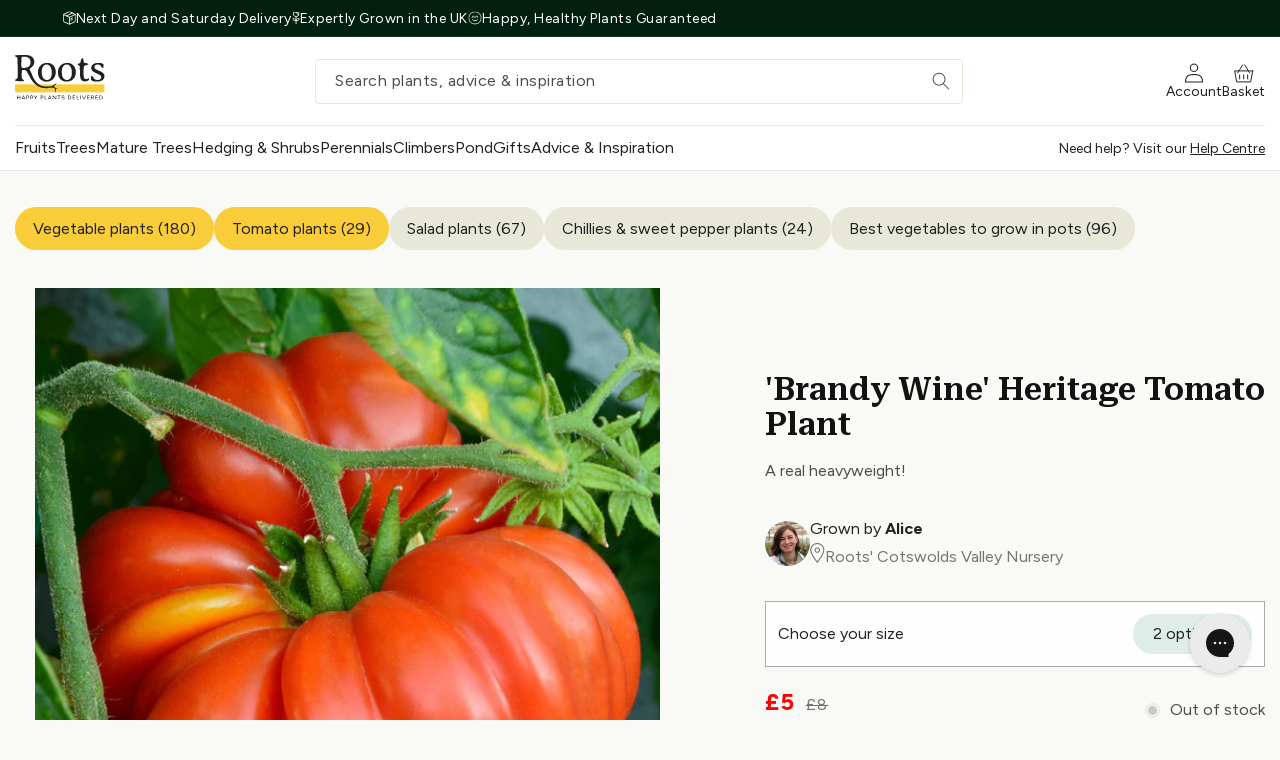

--- FILE ---
content_type: text/html; charset=utf-8
request_url: https://www.rootsplants.co.uk/products/brandy-wine-heritage-tomato
body_size: 79179
content:
<!doctype html>
<html class="js" lang="en">
  <head>
    <meta charset="utf-8">
    <meta http-equiv="X-UA-Compatible" content="IE=edge">
    <meta name="viewport" content="width=device-width,initial-scale=1">
    <meta name="theme-color" content="">
    <link rel="canonical" href="https://www.rootsplants.co.uk/products/brandy-wine-heritage-tomato"><link rel="icon" type="image/png" href="//www.rootsplants.co.uk/cdn/shop/files/Favicon_aded2596-38fe-412e-a604-9b9b5cf9372d.png?crop=center&height=32&v=1738526718&width=32"><link rel="preconnect" href="https://fonts.shopifycdn.com" crossorigin><title>
      &#39;Brandy Wine&#39; Heritage Tomato Plant
 &ndash; Roots Plants</title>

    
      <meta name="description" content="The heavyweight beefsteak tomato with Amish origins This heritage tomato originates with the Amish in the USA. Brandywines are very large, deep pink to red ribbed tomatoes with a unique fruity, sweet and spicy flavour. They stand up well to slicing and are perfect for burgers or a Caprese salad Grow in a greenhouse or ">
    

    

<meta property="og:site_name" content="Roots Plants">
<meta property="og:url" content="https://www.rootsplants.co.uk/products/brandy-wine-heritage-tomato">
<meta property="og:title" content="&#39;Brandy Wine&#39; Heritage Tomato Plant">
<meta property="og:type" content="product">
<meta property="og:description" content="The heavyweight beefsteak tomato with Amish origins This heritage tomato originates with the Amish in the USA. Brandywines are very large, deep pink to red ribbed tomatoes with a unique fruity, sweet and spicy flavour. They stand up well to slicing and are perfect for burgers or a Caprese salad Grow in a greenhouse or "><meta property="og:image" content="http://www.rootsplants.co.uk/cdn/shop/files/AdobeStock_141741714.jpg?v=1742834460">
  <meta property="og:image:secure_url" content="https://www.rootsplants.co.uk/cdn/shop/files/AdobeStock_141741714.jpg?v=1742834460">
  <meta property="og:image:width" content="2312">
  <meta property="og:image:height" content="2312"><meta property="og:price:amount" content="5.00">
  <meta property="og:price:currency" content="GBP"><meta name="twitter:card" content="summary_large_image">
<meta name="twitter:title" content="&#39;Brandy Wine&#39; Heritage Tomato Plant">
<meta name="twitter:description" content="The heavyweight beefsteak tomato with Amish origins This heritage tomato originates with the Amish in the USA. Brandywines are very large, deep pink to red ribbed tomatoes with a unique fruity, sweet and spicy flavour. They stand up well to slicing and are perfect for burgers or a Caprese salad Grow in a greenhouse or ">


    <!-- Google Tag Manager -->
    <script>
      (function (w, d, s, l, i) {
        w[l] = w[l] || [];
        w[l].push({ 'gtm.start': new Date().getTime(), event: 'gtm.js' });
        var f = d.getElementsByTagName(s)[0],
          j = d.createElement(s),
          dl = l != 'dataLayer' ? '&l=' + l : '';
        j.async = true;
        j.src = 'https://ss.rootsplants.co.uk/gtm.js?id=' + i + dl;
        f.parentNode.insertBefore(j, f);
      })(window, document, 'script', 'dataLayer', 'GTM-WF86MDC');
    </script>
    <!-- End Google Tag Manager -->

    <!-- Custom Scripts -->
    <script src="//www.rootsplants.co.uk/cdn/shop/t/280/assets/constants.js?v=107603993405196589381750029812" defer="defer"></script>
    <script src="//www.rootsplants.co.uk/cdn/shop/t/280/assets/pubsub.js?v=158357773527763999511750029812" defer="defer"></script>
    <script src="//www.rootsplants.co.uk/cdn/shop/t/280/assets/global.js?v=155967920535830652601764743797" defer="defer"></script>
    <script src="//www.rootsplants.co.uk/cdn/shop/t/280/assets/details-disclosure.js?v=127196157460235077651750029811" defer="defer"></script>
    <script src="//www.rootsplants.co.uk/cdn/shop/t/280/assets/details-modal.js?v=65980058356537850991750029811" defer="defer"></script>
    <script src="//www.rootsplants.co.uk/cdn/shop/t/280/assets/search-form.js?v=133129549252120666541750029812" defer="defer"></script>
    <script src="//www.rootsplants.co.uk/cdn/shop/t/280/assets/sticky-header.js?v=92876055160373918411750029812" defer="defer"></script>

    <!-- Custom Fonts -->
    
    <link rel="preconnect" href="https://fonts.googleapis.com" defer="defer">
    <link rel="preconnect" href="https://fonts.gstatic.com" crossorigin defer="defer">
    <link
      href="https://fonts.googleapis.com/css2?family=Roboto+Serif:ital,opsz,wght@0,8..144,100..900;1,8..144,100..900&display=swap"
      rel="stylesheet"
      defer="defer"
    >

    <!-- Swiper -->
    
      <script src="//www.rootsplants.co.uk/cdn/shop/t/280/assets/swiper-element-bundle.min.js?v=126451703623098573181750029812" defer="defer"></script>
      <link rel="stylesheet" href="//www.rootsplants.co.uk/cdn/shop/t/280/assets/swiper-bundle.min.css?v=138879063338843649161750029812">
    
    
      <script src="//www.rootsplants.co.uk/cdn/shop/t/280/assets/swiper-bundle.min.js?v=108059131501615647841754547219" defer="defer"></script>
      <link rel="stylesheet" href="//www.rootsplants.co.uk/cdn/shop/t/280/assets/swiper-bundle.min.css?v=138879063338843649161750029812">
    
    <!-- Fancybox -->
    
      <script src="//www.rootsplants.co.uk/cdn/shop/t/280/assets/fancybox.umd.js?v=62204404249586610401750029813" defer="defer"></script>
      <link rel="stylesheet" href="//www.rootsplants.co.uk/cdn/shop/t/280/assets/fancybox.css?v=35700651185130376481750029812">
      <script>
        document.addEventListener('DOMContentLoaded', function () {
          Fancybox.bind('[data-fancybox]', {});
        });
      </script>
    

    <!-- Flowbox -->
    
      <script>
        (function (d, id) {
          if (!window.flowbox) {
            var f = function () {
              f.q.push(arguments);
            };
            f.q = [];
            window.flowbox = f;
          }
          if (d.getElementById(id)) {
            return;
          }
          var s = d.createElement('script'),
            fjs = d.scripts[d.scripts.length - 1];
          s.id = id;
          s.async = true;
          s.src = 'https://connect.getflowbox.com/flowbox.js';
          fjs.parentNode.insertBefore(s, fjs);
        })(document, 'flowbox-js-embed');
      </script>
    

    <!-- camouflage -->
    
    <script>
      window.custom_camouflage_metafields = {48276831436960: "0",49067757043872: "0"}
    </script>
    
    
    <!-- Klaviyo -->
    <script
      type="application/javascript"
      async
      src="https://static.klaviyo.com/onsite/js/klaviyo.js?company_id=WhYdfD"
    ></script>

    <!-- Klaviyo 'Notify me' form -->
    
    
    <script src="https://a.klaviyo.com/media/js/onsite/onsite.js"></script>
    
<script src="//www.rootsplants.co.uk/cdn/shop/t/280/assets/animations.js?v=88693664871331136111750029810" defer="defer"></script><script>window.performance && window.performance.mark && window.performance.mark('shopify.content_for_header.start');</script><meta name="google-site-verification" content="Y82AvSTQpvfzLhNe0S6Txo7YH0YKUMfjMkKKt31qxAg">
<meta name="facebook-domain-verification" content="w5iexv6doqzgquysbqetpw9zlo6j1n">
<meta id="shopify-digital-wallet" name="shopify-digital-wallet" content="/51334283424/digital_wallets/dialog">
<meta name="shopify-checkout-api-token" content="a4a4dc6e84370b857924ae337e966789">
<link rel="alternate" type="application/json+oembed" href="https://www.rootsplants.co.uk/products/brandy-wine-heritage-tomato.oembed">
<script async="async" src="/checkouts/internal/preloads.js?locale=en-GB"></script>
<link rel="preconnect" href="https://shop.app" crossorigin="anonymous">
<script async="async" src="https://shop.app/checkouts/internal/preloads.js?locale=en-GB&shop_id=51334283424" crossorigin="anonymous"></script>
<script id="apple-pay-shop-capabilities" type="application/json">{"shopId":51334283424,"countryCode":"GB","currencyCode":"GBP","merchantCapabilities":["supports3DS"],"merchantId":"gid:\/\/shopify\/Shop\/51334283424","merchantName":"Roots Plants","requiredBillingContactFields":["postalAddress","email"],"requiredShippingContactFields":["postalAddress","email"],"shippingType":"shipping","supportedNetworks":["visa","masterCard","amex"],"total":{"type":"pending","label":"Roots Plants","amount":"1.00"},"shopifyPaymentsEnabled":true,"supportsSubscriptions":true}</script>
<script id="shopify-features" type="application/json">{"accessToken":"a4a4dc6e84370b857924ae337e966789","betas":["rich-media-storefront-analytics"],"domain":"www.rootsplants.co.uk","predictiveSearch":true,"shopId":51334283424,"locale":"en"}</script>
<script>var Shopify = Shopify || {};
Shopify.shop = "rootsplants.myshopify.com";
Shopify.locale = "en";
Shopify.currency = {"active":"GBP","rate":"1.0"};
Shopify.country = "GB";
Shopify.theme = {"name":"rootsplants-theme-2.0 | Production Version | 🔴 ","id":142357856416,"schema_name":"Dawn","schema_version":"15.0.1","theme_store_id":null,"role":"main"};
Shopify.theme.handle = "null";
Shopify.theme.style = {"id":null,"handle":null};
Shopify.cdnHost = "www.rootsplants.co.uk/cdn";
Shopify.routes = Shopify.routes || {};
Shopify.routes.root = "/";</script>
<script type="module">!function(o){(o.Shopify=o.Shopify||{}).modules=!0}(window);</script>
<script>!function(o){function n(){var o=[];function n(){o.push(Array.prototype.slice.apply(arguments))}return n.q=o,n}var t=o.Shopify=o.Shopify||{};t.loadFeatures=n(),t.autoloadFeatures=n()}(window);</script>
<script>
  window.ShopifyPay = window.ShopifyPay || {};
  window.ShopifyPay.apiHost = "shop.app\/pay";
  window.ShopifyPay.redirectState = null;
</script>
<script id="shop-js-analytics" type="application/json">{"pageType":"product"}</script>
<script defer="defer" async type="module" src="//www.rootsplants.co.uk/cdn/shopifycloud/shop-js/modules/v2/client.init-shop-cart-sync_BT-GjEfc.en.esm.js"></script>
<script defer="defer" async type="module" src="//www.rootsplants.co.uk/cdn/shopifycloud/shop-js/modules/v2/chunk.common_D58fp_Oc.esm.js"></script>
<script defer="defer" async type="module" src="//www.rootsplants.co.uk/cdn/shopifycloud/shop-js/modules/v2/chunk.modal_xMitdFEc.esm.js"></script>
<script type="module">
  await import("//www.rootsplants.co.uk/cdn/shopifycloud/shop-js/modules/v2/client.init-shop-cart-sync_BT-GjEfc.en.esm.js");
await import("//www.rootsplants.co.uk/cdn/shopifycloud/shop-js/modules/v2/chunk.common_D58fp_Oc.esm.js");
await import("//www.rootsplants.co.uk/cdn/shopifycloud/shop-js/modules/v2/chunk.modal_xMitdFEc.esm.js");

  window.Shopify.SignInWithShop?.initShopCartSync?.({"fedCMEnabled":true,"windoidEnabled":true});

</script>
<script>
  window.Shopify = window.Shopify || {};
  if (!window.Shopify.featureAssets) window.Shopify.featureAssets = {};
  window.Shopify.featureAssets['shop-js'] = {"shop-cart-sync":["modules/v2/client.shop-cart-sync_DZOKe7Ll.en.esm.js","modules/v2/chunk.common_D58fp_Oc.esm.js","modules/v2/chunk.modal_xMitdFEc.esm.js"],"init-fed-cm":["modules/v2/client.init-fed-cm_B6oLuCjv.en.esm.js","modules/v2/chunk.common_D58fp_Oc.esm.js","modules/v2/chunk.modal_xMitdFEc.esm.js"],"shop-cash-offers":["modules/v2/client.shop-cash-offers_D2sdYoxE.en.esm.js","modules/v2/chunk.common_D58fp_Oc.esm.js","modules/v2/chunk.modal_xMitdFEc.esm.js"],"shop-login-button":["modules/v2/client.shop-login-button_QeVjl5Y3.en.esm.js","modules/v2/chunk.common_D58fp_Oc.esm.js","modules/v2/chunk.modal_xMitdFEc.esm.js"],"pay-button":["modules/v2/client.pay-button_DXTOsIq6.en.esm.js","modules/v2/chunk.common_D58fp_Oc.esm.js","modules/v2/chunk.modal_xMitdFEc.esm.js"],"shop-button":["modules/v2/client.shop-button_DQZHx9pm.en.esm.js","modules/v2/chunk.common_D58fp_Oc.esm.js","modules/v2/chunk.modal_xMitdFEc.esm.js"],"avatar":["modules/v2/client.avatar_BTnouDA3.en.esm.js"],"init-windoid":["modules/v2/client.init-windoid_CR1B-cfM.en.esm.js","modules/v2/chunk.common_D58fp_Oc.esm.js","modules/v2/chunk.modal_xMitdFEc.esm.js"],"init-shop-for-new-customer-accounts":["modules/v2/client.init-shop-for-new-customer-accounts_C_vY_xzh.en.esm.js","modules/v2/client.shop-login-button_QeVjl5Y3.en.esm.js","modules/v2/chunk.common_D58fp_Oc.esm.js","modules/v2/chunk.modal_xMitdFEc.esm.js"],"init-shop-email-lookup-coordinator":["modules/v2/client.init-shop-email-lookup-coordinator_BI7n9ZSv.en.esm.js","modules/v2/chunk.common_D58fp_Oc.esm.js","modules/v2/chunk.modal_xMitdFEc.esm.js"],"init-shop-cart-sync":["modules/v2/client.init-shop-cart-sync_BT-GjEfc.en.esm.js","modules/v2/chunk.common_D58fp_Oc.esm.js","modules/v2/chunk.modal_xMitdFEc.esm.js"],"shop-toast-manager":["modules/v2/client.shop-toast-manager_DiYdP3xc.en.esm.js","modules/v2/chunk.common_D58fp_Oc.esm.js","modules/v2/chunk.modal_xMitdFEc.esm.js"],"init-customer-accounts":["modules/v2/client.init-customer-accounts_D9ZNqS-Q.en.esm.js","modules/v2/client.shop-login-button_QeVjl5Y3.en.esm.js","modules/v2/chunk.common_D58fp_Oc.esm.js","modules/v2/chunk.modal_xMitdFEc.esm.js"],"init-customer-accounts-sign-up":["modules/v2/client.init-customer-accounts-sign-up_iGw4briv.en.esm.js","modules/v2/client.shop-login-button_QeVjl5Y3.en.esm.js","modules/v2/chunk.common_D58fp_Oc.esm.js","modules/v2/chunk.modal_xMitdFEc.esm.js"],"shop-follow-button":["modules/v2/client.shop-follow-button_CqMgW2wH.en.esm.js","modules/v2/chunk.common_D58fp_Oc.esm.js","modules/v2/chunk.modal_xMitdFEc.esm.js"],"checkout-modal":["modules/v2/client.checkout-modal_xHeaAweL.en.esm.js","modules/v2/chunk.common_D58fp_Oc.esm.js","modules/v2/chunk.modal_xMitdFEc.esm.js"],"shop-login":["modules/v2/client.shop-login_D91U-Q7h.en.esm.js","modules/v2/chunk.common_D58fp_Oc.esm.js","modules/v2/chunk.modal_xMitdFEc.esm.js"],"lead-capture":["modules/v2/client.lead-capture_BJmE1dJe.en.esm.js","modules/v2/chunk.common_D58fp_Oc.esm.js","modules/v2/chunk.modal_xMitdFEc.esm.js"],"payment-terms":["modules/v2/client.payment-terms_Ci9AEqFq.en.esm.js","modules/v2/chunk.common_D58fp_Oc.esm.js","modules/v2/chunk.modal_xMitdFEc.esm.js"]};
</script>
<script>(function() {
  var isLoaded = false;
  function asyncLoad() {
    if (isLoaded) return;
    isLoaded = true;
    var urls = ["https:\/\/widget.trustpilot.com\/bootstrap\/v5\/tp.widget.sync.bootstrap.min.js?shop=rootsplants.myshopify.com","https:\/\/ecommplugins-scripts.trustpilot.com\/v2.1\/js\/header.min.js?settings=eyJrZXkiOiIzTkhjYnFUTTRERTdVWFJOIiwicyI6InNrdSJ9\u0026shop=rootsplants.myshopify.com","https:\/\/ecommplugins-trustboxsettings.trustpilot.com\/rootsplants.myshopify.com.js?settings=1745311004556\u0026shop=rootsplants.myshopify.com","https:\/\/config.gorgias.chat\/bundle-loader\/01GYCBWCVV8FDSJM8W5BVQ76CH?source=shopify1click\u0026shop=rootsplants.myshopify.com","https:\/\/ecommplugins-scripts.trustpilot.com\/v2.1\/js\/success.min.js?settings=eyJrZXkiOiIzTkhjYnFUTTRERTdVWFJOIiwicyI6InNrdSIsInQiOlsib3JkZXJzL2Z1bGZpbGxlZCJdLCJ2IjoiIiwiYSI6IlNob3BpZnktMjAyMC0wMSJ9\u0026shop=rootsplants.myshopify.com","https:\/\/cdn.9gtb.com\/loader.js?g_cvt_id=5f401e5c-aaa1-4681-9b12-7a293da1ed79\u0026shop=rootsplants.myshopify.com"];
    for (var i = 0; i < urls.length; i++) {
      var s = document.createElement('script');
      s.type = 'text/javascript';
      s.async = true;
      s.src = urls[i];
      var x = document.getElementsByTagName('script')[0];
      x.parentNode.insertBefore(s, x);
    }
  };
  if(window.attachEvent) {
    window.attachEvent('onload', asyncLoad);
  } else {
    window.addEventListener('load', asyncLoad, false);
  }
})();</script>
<script id="__st">var __st={"a":51334283424,"offset":0,"reqid":"d91300bb-8f8a-4853-8e10-ec0dfeea7362-1769225629","pageurl":"www.rootsplants.co.uk\/products\/brandy-wine-heritage-tomato","u":"e43625a5b57f","p":"product","rtyp":"product","rid":12098649784480};</script>
<script>window.ShopifyPaypalV4VisibilityTracking = true;</script>
<script id="captcha-bootstrap">!function(){'use strict';const t='contact',e='account',n='new_comment',o=[[t,t],['blogs',n],['comments',n],[t,'customer']],c=[[e,'customer_login'],[e,'guest_login'],[e,'recover_customer_password'],[e,'create_customer']],r=t=>t.map((([t,e])=>`form[action*='/${t}']:not([data-nocaptcha='true']) input[name='form_type'][value='${e}']`)).join(','),a=t=>()=>t?[...document.querySelectorAll(t)].map((t=>t.form)):[];function s(){const t=[...o],e=r(t);return a(e)}const i='password',u='form_key',d=['recaptcha-v3-token','g-recaptcha-response','h-captcha-response',i],f=()=>{try{return window.sessionStorage}catch{return}},m='__shopify_v',_=t=>t.elements[u];function p(t,e,n=!1){try{const o=window.sessionStorage,c=JSON.parse(o.getItem(e)),{data:r}=function(t){const{data:e,action:n}=t;return t[m]||n?{data:e,action:n}:{data:t,action:n}}(c);for(const[e,n]of Object.entries(r))t.elements[e]&&(t.elements[e].value=n);n&&o.removeItem(e)}catch(o){console.error('form repopulation failed',{error:o})}}const l='form_type',E='cptcha';function T(t){t.dataset[E]=!0}const w=window,h=w.document,L='Shopify',v='ce_forms',y='captcha';let A=!1;((t,e)=>{const n=(g='f06e6c50-85a8-45c8-87d0-21a2b65856fe',I='https://cdn.shopify.com/shopifycloud/storefront-forms-hcaptcha/ce_storefront_forms_captcha_hcaptcha.v1.5.2.iife.js',D={infoText:'Protected by hCaptcha',privacyText:'Privacy',termsText:'Terms'},(t,e,n)=>{const o=w[L][v],c=o.bindForm;if(c)return c(t,g,e,D).then(n);var r;o.q.push([[t,g,e,D],n]),r=I,A||(h.body.append(Object.assign(h.createElement('script'),{id:'captcha-provider',async:!0,src:r})),A=!0)});var g,I,D;w[L]=w[L]||{},w[L][v]=w[L][v]||{},w[L][v].q=[],w[L][y]=w[L][y]||{},w[L][y].protect=function(t,e){n(t,void 0,e),T(t)},Object.freeze(w[L][y]),function(t,e,n,w,h,L){const[v,y,A,g]=function(t,e,n){const i=e?o:[],u=t?c:[],d=[...i,...u],f=r(d),m=r(i),_=r(d.filter((([t,e])=>n.includes(e))));return[a(f),a(m),a(_),s()]}(w,h,L),I=t=>{const e=t.target;return e instanceof HTMLFormElement?e:e&&e.form},D=t=>v().includes(t);t.addEventListener('submit',(t=>{const e=I(t);if(!e)return;const n=D(e)&&!e.dataset.hcaptchaBound&&!e.dataset.recaptchaBound,o=_(e),c=g().includes(e)&&(!o||!o.value);(n||c)&&t.preventDefault(),c&&!n&&(function(t){try{if(!f())return;!function(t){const e=f();if(!e)return;const n=_(t);if(!n)return;const o=n.value;o&&e.removeItem(o)}(t);const e=Array.from(Array(32),(()=>Math.random().toString(36)[2])).join('');!function(t,e){_(t)||t.append(Object.assign(document.createElement('input'),{type:'hidden',name:u})),t.elements[u].value=e}(t,e),function(t,e){const n=f();if(!n)return;const o=[...t.querySelectorAll(`input[type='${i}']`)].map((({name:t})=>t)),c=[...d,...o],r={};for(const[a,s]of new FormData(t).entries())c.includes(a)||(r[a]=s);n.setItem(e,JSON.stringify({[m]:1,action:t.action,data:r}))}(t,e)}catch(e){console.error('failed to persist form',e)}}(e),e.submit())}));const S=(t,e)=>{t&&!t.dataset[E]&&(n(t,e.some((e=>e===t))),T(t))};for(const o of['focusin','change'])t.addEventListener(o,(t=>{const e=I(t);D(e)&&S(e,y())}));const B=e.get('form_key'),M=e.get(l),P=B&&M;t.addEventListener('DOMContentLoaded',(()=>{const t=y();if(P)for(const e of t)e.elements[l].value===M&&p(e,B);[...new Set([...A(),...v().filter((t=>'true'===t.dataset.shopifyCaptcha))])].forEach((e=>S(e,t)))}))}(h,new URLSearchParams(w.location.search),n,t,e,['guest_login'])})(!0,!0)}();</script>
<script integrity="sha256-4kQ18oKyAcykRKYeNunJcIwy7WH5gtpwJnB7kiuLZ1E=" data-source-attribution="shopify.loadfeatures" defer="defer" src="//www.rootsplants.co.uk/cdn/shopifycloud/storefront/assets/storefront/load_feature-a0a9edcb.js" crossorigin="anonymous"></script>
<script crossorigin="anonymous" defer="defer" src="//www.rootsplants.co.uk/cdn/shopifycloud/storefront/assets/shopify_pay/storefront-65b4c6d7.js?v=20250812"></script>
<script data-source-attribution="shopify.dynamic_checkout.dynamic.init">var Shopify=Shopify||{};Shopify.PaymentButton=Shopify.PaymentButton||{isStorefrontPortableWallets:!0,init:function(){window.Shopify.PaymentButton.init=function(){};var t=document.createElement("script");t.src="https://www.rootsplants.co.uk/cdn/shopifycloud/portable-wallets/latest/portable-wallets.en.js",t.type="module",document.head.appendChild(t)}};
</script>
<script data-source-attribution="shopify.dynamic_checkout.buyer_consent">
  function portableWalletsHideBuyerConsent(e){var t=document.getElementById("shopify-buyer-consent"),n=document.getElementById("shopify-subscription-policy-button");t&&n&&(t.classList.add("hidden"),t.setAttribute("aria-hidden","true"),n.removeEventListener("click",e))}function portableWalletsShowBuyerConsent(e){var t=document.getElementById("shopify-buyer-consent"),n=document.getElementById("shopify-subscription-policy-button");t&&n&&(t.classList.remove("hidden"),t.removeAttribute("aria-hidden"),n.addEventListener("click",e))}window.Shopify?.PaymentButton&&(window.Shopify.PaymentButton.hideBuyerConsent=portableWalletsHideBuyerConsent,window.Shopify.PaymentButton.showBuyerConsent=portableWalletsShowBuyerConsent);
</script>
<script data-source-attribution="shopify.dynamic_checkout.cart.bootstrap">document.addEventListener("DOMContentLoaded",(function(){function t(){return document.querySelector("shopify-accelerated-checkout-cart, shopify-accelerated-checkout")}if(t())Shopify.PaymentButton.init();else{new MutationObserver((function(e,n){t()&&(Shopify.PaymentButton.init(),n.disconnect())})).observe(document.body,{childList:!0,subtree:!0})}}));
</script>
<link id="shopify-accelerated-checkout-styles" rel="stylesheet" media="screen" href="https://www.rootsplants.co.uk/cdn/shopifycloud/portable-wallets/latest/accelerated-checkout-backwards-compat.css" crossorigin="anonymous">
<style id="shopify-accelerated-checkout-cart">
        #shopify-buyer-consent {
  margin-top: 1em;
  display: inline-block;
  width: 100%;
}

#shopify-buyer-consent.hidden {
  display: none;
}

#shopify-subscription-policy-button {
  background: none;
  border: none;
  padding: 0;
  text-decoration: underline;
  font-size: inherit;
  cursor: pointer;
}

#shopify-subscription-policy-button::before {
  box-shadow: none;
}

      </style>

<script>window.performance && window.performance.mark && window.performance.mark('shopify.content_for_header.end');</script>

    <link href="//www.rootsplants.co.uk/cdn/shop/t/280/assets/base.css?v=103211859389642940461754547462" rel="stylesheet" type="text/css" media="all" />
    <link href="//www.rootsplants.co.uk/cdn/shop/t/280/assets/utility.css?v=73905525732711104431755677820" rel="stylesheet" type="text/css" media="all" />
    <link rel="stylesheet" href="//www.rootsplants.co.uk/cdn/shop/t/280/assets/component-cart-items.css?v=24167403979310130431755677819" media="print" onload="this.media='all'"><link href="//www.rootsplants.co.uk/cdn/shop/t/280/assets/component-cart-drawer.css?v=36859373515062416141755507345" rel="stylesheet" type="text/css" media="all" />
      <link href="//www.rootsplants.co.uk/cdn/shop/t/280/assets/component-cart.css?v=173995609458839070721767066954" rel="stylesheet" type="text/css" media="all" />
      <link href="//www.rootsplants.co.uk/cdn/shop/t/280/assets/component-totals.css?v=160155996527320201491750029811" rel="stylesheet" type="text/css" media="all" />
      <link href="//www.rootsplants.co.uk/cdn/shop/t/280/assets/component-price.css?v=69351793138978261851755507345" rel="stylesheet" type="text/css" media="all" />
      <link href="//www.rootsplants.co.uk/cdn/shop/t/280/assets/component-discounts.css?v=152760482443307489271750029812" rel="stylesheet" type="text/css" media="all" />

      <link rel="preload" as="font" href="//www.rootsplants.co.uk/cdn/fonts/figtree/figtree_n4.3c0838aba1701047e60be6a99a1b0a40ce9b8419.woff2" type="font/woff2" crossorigin>
      

      <link rel="preload" as="font" href="//www.rootsplants.co.uk/cdn/fonts/roboto/roboto_n4.2019d890f07b1852f56ce63ba45b2db45d852cba.woff2" type="font/woff2" crossorigin>
      
<link
        rel="stylesheet"
        href="//www.rootsplants.co.uk/cdn/shop/t/280/assets/component-predictive-search.css?v=162770083010085959981750909297"
        media="print"
        onload="this.media='all'"
      ><script>
      if (Shopify.designMode) {
        document.documentElement.classList.add('shopify-design-mode');
      }
    </script>

    

<style data-shopify>
  @font-face {
  font-family: Figtree;
  font-weight: 400;
  font-style: normal;
  font-display: swap;
  src: url("//www.rootsplants.co.uk/cdn/fonts/figtree/figtree_n4.3c0838aba1701047e60be6a99a1b0a40ce9b8419.woff2") format("woff2"),
       url("//www.rootsplants.co.uk/cdn/fonts/figtree/figtree_n4.c0575d1db21fc3821f17fd6617d3dee552312137.woff") format("woff");
}

  @font-face {
  font-family: Figtree;
  font-weight: 700;
  font-style: normal;
  font-display: swap;
  src: url("//www.rootsplants.co.uk/cdn/fonts/figtree/figtree_n7.2fd9bfe01586148e644724096c9d75e8c7a90e55.woff2") format("woff2"),
       url("//www.rootsplants.co.uk/cdn/fonts/figtree/figtree_n7.ea05de92d862f9594794ab281c4c3a67501ef5fc.woff") format("woff");
}

  @font-face {
  font-family: Figtree;
  font-weight: 400;
  font-style: italic;
  font-display: swap;
  src: url("//www.rootsplants.co.uk/cdn/fonts/figtree/figtree_i4.89f7a4275c064845c304a4cf8a4a586060656db2.woff2") format("woff2"),
       url("//www.rootsplants.co.uk/cdn/fonts/figtree/figtree_i4.6f955aaaafc55a22ffc1f32ecf3756859a5ad3e2.woff") format("woff");
}

  @font-face {
  font-family: Figtree;
  font-weight: 700;
  font-style: italic;
  font-display: swap;
  src: url("//www.rootsplants.co.uk/cdn/fonts/figtree/figtree_i7.06add7096a6f2ab742e09ec7e498115904eda1fe.woff2") format("woff2"),
       url("//www.rootsplants.co.uk/cdn/fonts/figtree/figtree_i7.ee584b5fcaccdbb5518c0228158941f8df81b101.woff") format("woff");
}

  @font-face {
  font-family: Roboto;
  font-weight: 400;
  font-style: normal;
  font-display: swap;
  src: url("//www.rootsplants.co.uk/cdn/fonts/roboto/roboto_n4.2019d890f07b1852f56ce63ba45b2db45d852cba.woff2") format("woff2"),
       url("//www.rootsplants.co.uk/cdn/fonts/roboto/roboto_n4.238690e0007583582327135619c5f7971652fa9d.woff") format("woff");
}


  
    :root,
    .color-scheme-1 {
      --color-background: 255,255,255;
    
      --gradient-background: #ffffff;
    

    

    --color-foreground: 18,18,18;
    --color-background-contrast: 191,191,191;
    --color-shadow: 18,18,18;
    --color-button: 18,18,18;
    --color-button-text: 255,255,255;
    --color-secondary-button: 255,255,255;
    --color-secondary-button-text: 18,18,18;
    --color-link: 18,18,18;
    --color-badge-foreground: 18,18,18;
    --color-badge-background: 255,255,255;
    --color-badge-border: 18,18,18;
    --payment-terms-background-color: rgb(255 255 255);
  }
  
    
    .color-scheme-2 {
      --color-background: 249,249,246;
    
      --gradient-background: #f9f9f6;
    

    

    --color-foreground: 18,18,18;
    --color-background-contrast: 198,198,170;
    --color-shadow: 18,18,18;
    --color-button: 18,18,18;
    --color-button-text: 243,243,243;
    --color-secondary-button: 249,249,246;
    --color-secondary-button-text: 18,18,18;
    --color-link: 18,18,18;
    --color-badge-foreground: 18,18,18;
    --color-badge-background: 249,249,246;
    --color-badge-border: 18,18,18;
    --payment-terms-background-color: rgb(249 249 246);
  }
  
    
    .color-scheme-3 {
      --color-background: 36,40,51;
    
      --gradient-background: #242833;
    

    

    --color-foreground: 255,255,255;
    --color-background-contrast: 47,52,66;
    --color-shadow: 18,18,18;
    --color-button: 255,255,255;
    --color-button-text: 0,0,0;
    --color-secondary-button: 36,40,51;
    --color-secondary-button-text: 255,255,255;
    --color-link: 255,255,255;
    --color-badge-foreground: 255,255,255;
    --color-badge-background: 36,40,51;
    --color-badge-border: 255,255,255;
    --payment-terms-background-color: rgb(36 40 51);
  }
  
    
    .color-scheme-4 {
      --color-background: 18,18,18;
    
      --gradient-background: #121212;
    

    

    --color-foreground: 255,255,255;
    --color-background-contrast: 146,146,146;
    --color-shadow: 18,18,18;
    --color-button: 255,255,255;
    --color-button-text: 18,18,18;
    --color-secondary-button: 18,18,18;
    --color-secondary-button-text: 255,255,255;
    --color-link: 255,255,255;
    --color-badge-foreground: 255,255,255;
    --color-badge-background: 18,18,18;
    --color-badge-border: 255,255,255;
    --payment-terms-background-color: rgb(18 18 18);
  }
  
    
    .color-scheme-5 {
      --color-background: 51,79,180;
    
      --gradient-background: #334fb4;
    

    

    --color-foreground: 255,255,255;
    --color-background-contrast: 23,35,81;
    --color-shadow: 18,18,18;
    --color-button: 255,255,255;
    --color-button-text: 51,79,180;
    --color-secondary-button: 51,79,180;
    --color-secondary-button-text: 255,255,255;
    --color-link: 255,255,255;
    --color-badge-foreground: 255,255,255;
    --color-badge-background: 51,79,180;
    --color-badge-border: 255,255,255;
    --payment-terms-background-color: rgb(51 79 180);
  }
  
    
    .color-scheme-5f8c6250-842f-45d0-99c3-7ef701d2f9dc {
      --color-background: 249,205,58;
    
      --gradient-background: #f9cd3a;
    

    

    --color-foreground: 18,18,18;
    --color-background-contrast: 174,135,5;
    --color-shadow: 18,18,18;
    --color-button: 18,18,18;
    --color-button-text: 255,255,255;
    --color-secondary-button: 249,205,58;
    --color-secondary-button-text: 18,18,18;
    --color-link: 18,18,18;
    --color-badge-foreground: 18,18,18;
    --color-badge-background: 249,205,58;
    --color-badge-border: 18,18,18;
    --payment-terms-background-color: rgb(249 205 58);
  }
  
    
    .color-scheme-6c6850eb-e4bb-4834-b73a-061c699dc9e2 {
      --color-background: 37,68,65;
    
      --gradient-background: #254441;
    

    

    --color-foreground: 255,255,255;
    --color-background-contrast: 46,85,81;
    --color-shadow: 18,18,18;
    --color-button: 18,18,18;
    --color-button-text: 255,255,255;
    --color-secondary-button: 37,68,65;
    --color-secondary-button-text: 18,18,18;
    --color-link: 18,18,18;
    --color-badge-foreground: 255,255,255;
    --color-badge-background: 37,68,65;
    --color-badge-border: 255,255,255;
    --payment-terms-background-color: rgb(37 68 65);
  }
  
    
    .color-scheme-0787828c-1b18-4255-b56b-27c333b3b6ac {
      --color-background: 1,32,15;
    
      --gradient-background: #01200f;
    

    

    --color-foreground: 255,255,255;
    --color-background-contrast: 40,248,134;
    --color-shadow: 18,18,18;
    --color-button: 249,205,58;
    --color-button-text: 18,18,18;
    --color-secondary-button: 1,32,15;
    --color-secondary-button-text: 18,18,18;
    --color-link: 18,18,18;
    --color-badge-foreground: 255,255,255;
    --color-badge-background: 1,32,15;
    --color-badge-border: 255,255,255;
    --payment-terms-background-color: rgb(1 32 15);
  }
  
    
    .color-scheme-f8e25c56-5f56-4e02-8b2a-97008d7bbb3d {
      --color-background: 222,237,231;
    
      --gradient-background: #deede7;
    

    

    --color-foreground: 18,18,18;
    --color-background-contrast: 139,192,171;
    --color-shadow: 18,18,18;
    --color-button: 18,18,18;
    --color-button-text: 255,255,255;
    --color-secondary-button: 222,237,231;
    --color-secondary-button-text: 18,18,18;
    --color-link: 18,18,18;
    --color-badge-foreground: 18,18,18;
    --color-badge-background: 222,237,231;
    --color-badge-border: 18,18,18;
    --payment-terms-background-color: rgb(222 237 231);
  }
  

  body, .color-scheme-1, .color-scheme-2, .color-scheme-3, .color-scheme-4, .color-scheme-5, .color-scheme-5f8c6250-842f-45d0-99c3-7ef701d2f9dc, .color-scheme-6c6850eb-e4bb-4834-b73a-061c699dc9e2, .color-scheme-0787828c-1b18-4255-b56b-27c333b3b6ac, .color-scheme-f8e25c56-5f56-4e02-8b2a-97008d7bbb3d {
    color: rgba(var(--color-foreground), 0.75);
    background-color: rgb(var(--color-background));
  }

  :root {
    --font-body-family: Figtree, sans-serif;
    --font-body-style: normal;
    --font-body-weight: 400;
    --font-body-weight-bold: 700;

    --font-heading-family: Roboto, sans-serif;
    --font-heading-style: normal;
    --font-heading-weight: 400;

    --font-body-scale: 1.0;
    --font-heading-scale: 1.0;

    --media-padding: px;
    --media-border-opacity: 0.05;
    --media-border-width: 1px;
    --media-radius: 0px;
    --media-shadow-opacity: 0.0;
    --media-shadow-horizontal-offset: 0px;
    --media-shadow-vertical-offset: 4px;
    --media-shadow-blur-radius: 5px;
    --media-shadow-visible: 0;

    --page-width: 130rem;
    --page-width-margin: 0rem;

    --product-card-image-padding: 0.0rem;
    --product-card-corner-radius: 0.0rem;
    --product-card-text-alignment: left;
    --product-card-border-width: 0.0rem;
    --product-card-border-opacity: 0.1;
    --product-card-shadow-opacity: 0.0;
    --product-card-shadow-visible: 0;
    --product-card-shadow-horizontal-offset: 0.0rem;
    --product-card-shadow-vertical-offset: 0.4rem;
    --product-card-shadow-blur-radius: 0.5rem;

    --collection-card-image-padding: 0.0rem;
    --collection-card-corner-radius: 0.0rem;
    --collection-card-text-alignment: left;
    --collection-card-border-width: 0.0rem;
    --collection-card-border-opacity: 0.1;
    --collection-card-shadow-opacity: 0.0;
    --collection-card-shadow-visible: 0;
    --collection-card-shadow-horizontal-offset: 0.0rem;
    --collection-card-shadow-vertical-offset: 0.4rem;
    --collection-card-shadow-blur-radius: 0.5rem;

    --blog-card-image-padding: 0.0rem;
    --blog-card-corner-radius: 0.0rem;
    --blog-card-text-alignment: left;
    --blog-card-border-width: 0.0rem;
    --blog-card-border-opacity: 0.1;
    --blog-card-shadow-opacity: 0.0;
    --blog-card-shadow-visible: 0;
    --blog-card-shadow-horizontal-offset: 0.0rem;
    --blog-card-shadow-vertical-offset: 0.4rem;
    --blog-card-shadow-blur-radius: 0.5rem;

    --badge-corner-radius: 4.0rem;

    --popup-border-width: 1px;
    --popup-border-opacity: 0.1;
    --popup-corner-radius: 0px;
    --popup-shadow-opacity: 0.05;
    --popup-shadow-horizontal-offset: 0px;
    --popup-shadow-vertical-offset: 4px;
    --popup-shadow-blur-radius: 5px;

    --drawer-border-width: 1px;
    --drawer-border-opacity: 0.1;
    --drawer-shadow-opacity: 0.0;
    --drawer-shadow-horizontal-offset: 0px;
    --drawer-shadow-vertical-offset: 4px;
    --drawer-shadow-blur-radius: 5px;

    --spacing-sections-desktop: 0px;
    --spacing-sections-mobile: 0px;

    --grid-desktop-vertical-spacing: 8px;
    --grid-desktop-horizontal-spacing: 20px;
    --grid-mobile-vertical-spacing: 4px;
    --grid-mobile-horizontal-spacing: 10px;

    --text-boxes-border-opacity: 0.1;
    --text-boxes-border-width: 0px;
    --text-boxes-radius: 0px;
    --text-boxes-shadow-opacity: 0.0;
    --text-boxes-shadow-visible: 0;
    --text-boxes-shadow-horizontal-offset: 0px;
    --text-boxes-shadow-vertical-offset: 4px;
    --text-boxes-shadow-blur-radius: 5px;

    --buttons-radius: 0px;
    --buttons-radius-outset: 0px;
    --buttons-border-width: 1px;
    --buttons-border-opacity: 1.0;
    --buttons-shadow-opacity: 0.0;
    --buttons-shadow-visible: 0;
    --buttons-shadow-horizontal-offset: 0px;
    --buttons-shadow-vertical-offset: 4px;
    --buttons-shadow-blur-radius: 5px;
    --buttons-border-offset: 0px;

    --inputs-radius: 0px;
    --inputs-border-width: 1px;
    --inputs-border-opacity: 0.55;
    --inputs-shadow-opacity: 0.0;
    --inputs-shadow-horizontal-offset: 0px;
    --inputs-margin-offset: 0px;
    --inputs-shadow-vertical-offset: 4px;
    --inputs-shadow-blur-radius: 5px;
    --inputs-radius-outset: 0px;

    --variant-pills-radius: 40px;
    --variant-pills-border-width: 1px;
    --variant-pills-border-opacity: 0.55;
    --variant-pills-shadow-opacity: 0.0;
    --variant-pills-shadow-horizontal-offset: 0px;
    --variant-pills-shadow-vertical-offset: 4px;
    --variant-pills-shadow-blur-radius: 5px;
  }

  /* *,
  *::before,
  *::after {
    box-sizing: inherit;
  } */

  html {
    box-sizing: border-box;
    font-size: calc(var(--font-body-scale) * 62.5%);
    height: 100%;
  }

  body {
    display: grid;
    grid-template-rows: auto auto 1fr auto;
    grid-template-columns: 100%;
    min-height: 100%;
    margin: 0;
    font-size: 1.5rem;
    line-height: calc(1 + 0.8 / var(--font-body-scale));
    font-family: var(--font-body-family);
    font-style: var(--font-body-style);
    font-weight: var(--font-body-weight);
    
      background-color: var(--brand-alabaster) !important;
    
  }

  @media screen and (min-width: 750px) {
    body {
      font-size: 1.6rem;
    }
  }

  
  
  
</style>

  <!-- BEGIN app block: shopify://apps/klaviyo-email-marketing-sms/blocks/klaviyo-onsite-embed/2632fe16-c075-4321-a88b-50b567f42507 -->












  <script async src="https://static.klaviyo.com/onsite/js/WhYdfD/klaviyo.js?company_id=WhYdfD"></script>
  <script>!function(){if(!window.klaviyo){window._klOnsite=window._klOnsite||[];try{window.klaviyo=new Proxy({},{get:function(n,i){return"push"===i?function(){var n;(n=window._klOnsite).push.apply(n,arguments)}:function(){for(var n=arguments.length,o=new Array(n),w=0;w<n;w++)o[w]=arguments[w];var t="function"==typeof o[o.length-1]?o.pop():void 0,e=new Promise((function(n){window._klOnsite.push([i].concat(o,[function(i){t&&t(i),n(i)}]))}));return e}}})}catch(n){window.klaviyo=window.klaviyo||[],window.klaviyo.push=function(){var n;(n=window._klOnsite).push.apply(n,arguments)}}}}();</script>

  
    <script id="viewed_product">
      if (item == null) {
        var _learnq = _learnq || [];

        var MetafieldReviews = null
        var MetafieldYotpoRating = null
        var MetafieldYotpoCount = null
        var MetafieldLooxRating = null
        var MetafieldLooxCount = null
        var okendoProduct = null
        var okendoProductReviewCount = null
        var okendoProductReviewAverageValue = null
        try {
          // The following fields are used for Customer Hub recently viewed in order to add reviews.
          // This information is not part of __kla_viewed. Instead, it is part of __kla_viewed_reviewed_items
          MetafieldReviews = {};
          MetafieldYotpoRating = null
          MetafieldYotpoCount = null
          MetafieldLooxRating = null
          MetafieldLooxCount = null

          okendoProduct = null
          // If the okendo metafield is not legacy, it will error, which then requires the new json formatted data
          if (okendoProduct && 'error' in okendoProduct) {
            okendoProduct = null
          }
          okendoProductReviewCount = okendoProduct ? okendoProduct.reviewCount : null
          okendoProductReviewAverageValue = okendoProduct ? okendoProduct.reviewAverageValue : null
        } catch (error) {
          console.error('Error in Klaviyo onsite reviews tracking:', error);
        }

        var item = {
          Name: "'Brandy Wine' Heritage Tomato Plant",
          ProductID: 12098649784480,
          Categories: ["Best Vegetables to Grow in Pots","Plants for Kids","Salad Plants","Slug Resistant Plants","Tomato Plants","Vegetable Plants"],
          ImageURL: "https://www.rootsplants.co.uk/cdn/shop/files/AdobeStock_141741714_grande.jpg?v=1742834460",
          URL: "https://www.rootsplants.co.uk/products/brandy-wine-heritage-tomato",
          Brand: "Roots Plants",
          Price: "£5.00",
          Value: "5.00",
          CompareAtPrice: "£18.00"
        };
        _learnq.push(['track', 'Viewed Product', item]);
        _learnq.push(['trackViewedItem', {
          Title: item.Name,
          ItemId: item.ProductID,
          Categories: item.Categories,
          ImageUrl: item.ImageURL,
          Url: item.URL,
          Metadata: {
            Brand: item.Brand,
            Price: item.Price,
            Value: item.Value,
            CompareAtPrice: item.CompareAtPrice
          },
          metafields:{
            reviews: MetafieldReviews,
            yotpo:{
              rating: MetafieldYotpoRating,
              count: MetafieldYotpoCount,
            },
            loox:{
              rating: MetafieldLooxRating,
              count: MetafieldLooxCount,
            },
            okendo: {
              rating: okendoProductReviewAverageValue,
              count: okendoProductReviewCount,
            }
          }
        }]);
      }
    </script>
  




  <script>
    window.klaviyoReviewsProductDesignMode = false
  </script>







<!-- END app block --><!-- BEGIN app block: shopify://apps/analyzify-ga4-ads-tracking/blocks/app-embed-v4/69637cfd-dd6f-4511-aa97-7037cfb5515c -->


<!-- BEGIN app snippet: an_analyzify_settings -->







<script defer>
  // AN_ANALYZIFY_SETTINGS
  (() => {
    try {
      const startTime = performance.now();
      window.analyzify = window.analyzify || {};
  
      window.analyzify.log = (t, groupName, nestedGroupName) => {
        try {
          const styles = {
            default: 'color:#fff;background:#413389;',
            an_analyzify: 'color:#fff;background:#1f77b4;', 
            an_analyzify_settings: 'color:#fff;background:#ff7f0e;', 
            an_fb: 'color:#fff;background:#2ca02c;', 
            an_criteo: 'color:#fff;background:#d62728;', 
            an_bing: 'color:#fff;background:#9467bd;', 
            an_clarity: 'color:#fff;background:#8c564b;', 
            an_hotjar: 'color:#fff;background:#8c564b;', 
            an_gtm: 'color:#fff;background:#e377c2;', 
            an_klaviyo: 'color:#fff;background:#7f7f7f;', 
            an_pinterest: 'color:#fff;background:#bcbd22;', 
            an_rebuy: 'color:#fff;background:#17becf;', 
            an_tiktok: 'color:#fff;background:#ffbb78;', 
            an_x: 'color:#fff;background:#98df8a;', 
            an_consent: 'color:#fff;background:#ff9896;' 
          };

          if (window.analyzify.logging && t != null) {
            const style = styles[groupName] || styles['default'];
            console.log(`%c[${groupName || 'Analyzify'}]${nestedGroupName ? ` ${nestedGroupName}` : ''}`, style, t);
            analyzify.logs.push(t);
            if (analyzify?.stopAtLog) {
              debugger;
            }
          }
        } catch (error) {
          console.error("Error processing analyzify settings:", error);
        }
      }

      (() => {
        try {
          window.analyzify = {
            ...window.analyzify,
            logging: "" == "true",
            logs: [],
            testing_environment: false,
            consent_version: null,
            initial_load: {},
            variant_changed_with_view_item: false,
            chunk_size: 25,
            properties: {
              GTM: {
                status: true,
                id: "",
                multiple_view_item_list: false,
                feed_country: "",
                feed_region: "",
                feed_language: "",
                merchant_id: "",
                enhanced_params: true,
                replace_session_id: false,
                replace_gclid: false,
                variant_changed: true,
                generate_lead: true,
              },
              GADS: {
                status:false, 
                conversion_linker:false, 
                allow_ad_personalization_signals:false,
                ads_data_redaction:false,
                url_passthrough:false,
                primary: {
                  status:false,
                  id: "",
                  feed_country: "GB",
                  feed_region: "GB",
                  merchant_id: "",
                  feed_language: "",
                  product_id_format: "product_sku", 
                  replace_session_id:false,
                  replace_gclid:false,
                  remarketing: {
                    status:false,
                    gads_remarketing_id_format: "product_sku",
                    events: { 
                      view_item_list: false, 
                      view_item: false,
                      add_to_cart: false,
                      remove_from_cart: false,
                      begin_checkout: false,
                      purchase: false,
                      generate_lead: false,
                    }
                  },
                  conversions: {
                    view_item: {
                        status: false,
                        value: "",
                    },
                    add_to_cart: {
                        status: false,
                        value: "",
                    },
                    begin_checkout: {
                        status: false,
                        value: "",
                    },
                    purchase: {
                        status: false,
                        value: "",
                    },
                    generate_lead: {
                      status: false,
                      value: "",
                    }
                  }
                },
                secondary: {
                  status: false,
                  id: "",
                  feed_country: "",
                  feed_region: "",
                  merchant_id: "",
                  feed_language: "",
                  product_id_format: "product_sku",
                  remarketing: {
                    gads_remarketing_id_format: "product_sku",
                    status: false,
                    events: {
                      view_item_list: false,
                      view_item: false,
                      add_to_cart: false,
                      remove_from_cart: false,
                      begin_checkout: false,
                      purchase: false,
                      generate_lead: false,
                    }
                  },
                  conversions: {
                    view_item: {
                      status: false,
                      value: "",
                    },
                    add_to_cart:{
                      status: false,
                      value: "",
                    },
                    begin_checkout:{
                      status: false,
                      value: "",
                    },
                    purchase:{
                      status: false,
                      value: "",
                    },
                    generate_lead: {
                      status: false,
                      value: "",
                    }
                  }
                }
              },
              GA4: {
                status: false,
                multiple_view_item_list: false,
                enhanced_params: true,
                all_forms: false,
                primary: {
                  status: false,
                  id: "",
                  product_id_format: "product_sku",
                  replace_session_id: false,
                  events: {
                    variant_changed: true,
                    view_item_list: false,
                    select_item: false,
                    nav_click: false,
                    view_item: false,
                    add_to_cart: false,
                    add_to_wishlist: false,
                    view_cart: false,
                    remove_from_cart: false,
                    begin_checkout: false,
                    purchase: false,
                    generate_lead: true,
                    page_404: true,
                  }
                },
                secondary: {
                  status: false,
                  id: "",
                  product_id_format: "product_sku",
                  replace_session_id: false,
                  events: {
                      variant_changed: true,
                      view_item_list: false,
                      select_item: false,
                      nav_click: false,
                      view_item: false,
                      add_to_cart: false,
                      add_to_wishlist: false,
                      view_cart: false,
                      remove_from_cart: false,
                      begin_checkout: false,
                      purchase: false,
                      generate_lead: true, // @check & set: false
                      page_404: true,
                  }
                } 
              },
              X: {
                status: false,
                id:"",
                product_id_format: "product_sku",
                events:{
                    page_view: "",
                    add_to_cart: "",
                    begin_checkout: "",
                    search: ""
                }
              },
              BING: {
                status: false,
                id: "",
                product_id_format: "product_sku",
                events: {
                    home: true,
                    view_item: true,
                    view_item_list: true,
                    view_cart: true,
                    search: true,
                    add_to_cart: false,
                    begin_checkout: false,
                    purchase: false
                }
              },
              FACEBOOK: {
                status: false,
                all_forms: false,
                primary: {
                    status: false,
                    id: "",
                    product_id_format: "",
                    events: {
                        view_content: false,
                        view_collection: true,
                        search: false,
                        add_to_cart: false,
                        add_to_wishlist: false,
                        view_cart: true,
                        initiate_checkout: false,
                        add_payment_info: false,
                        generate_lead: true,
                        purchase: false,
                    }
                },
                secondary: {
                    status: false,
                    id: "",
                    product_id_format: "",
                    events: {
                        view_content: false,
                        view_collection: true,
                        search: false,
                        add_to_cart: false,
                        add_to_wishlist: false,
                        view_cart: true,
                        initiate_checkout: false,
                        add_payment_info: false,
                        generate_lead: true,
                        purchase: false,
                    }
                }
              },
              SERVERSIDE: {
                store_id: null,
                status: false,
                measurement_id: null,
                datalayer: false,
                endpoint: 'https://analyzifycdn.com/collect',
                testEndpoint: 'https://stag.analyzifycdn.com/collect', 
                azfy_attribution: 'dual',
                shop_domain: "www.rootsplants.co.uk",
                all_forms: false,
                events: {
                    add_to_cart: false,
                    view_item: true,
                    page_view: true,
                    begin_checkout: false,
                    search: true,
                    generate_lead: true,
                },
                sendCartUpdateDebug: false,
              },
              PINTEREST:{
                status: false,
                id: "",
                product_id_format: "product_sku",
                events:{
                    view_item_list: false,
                    view_item: false,
                    add_to_cart: false,
                    purchase: false,
                }
              },
              CRITEO:{
                status: false,
                id: "",
                product_id_format: "product_sku",
                events:{
                    view_item_list: false,
                    view_item: false,
                    add_to_cart: false,
                    view_cart: false,
                    purchase: false,
                }
              },
              CLARITY:{
                status: false,
                id: "",
                events: {
                  view_item: false,
                  view_item_list: false,
                  view_cart: false,
                  add_to_cart: false,
                  add_to_wishlist: false,
                  remove_from_cart: false,
                  begin_checkout: false,
                  search: false,
                }
              },
              HOTJAR:{
                status: false,
                id: "",
                events: {
                  view_item: false,
                  view_item_list: false,
                  view_cart: false,
                  add_to_cart: false,
                  add_to_wishlist: false,
                  remove_from_cart: false,
                  begin_checkout: false,
                  search: false,
                }
              },             
              SNAPCHAT:{
                status: false,
                id: "",
                events: {
                  view_item: false,
                  add_to_cart: false,
                  initiate_checkout: false,
                },
                product_id_format: "product_sku",
              },
              KLAVIYO:{
                status: false,
                id: "",
                product_id_format: "product_sku",
                events:{
                    subscribe: false, // did not seem to be defined in the settings
                    view_item_list: false,
                    view_item: false,
                    add_to_cart: false,
                    add_to_wishlist: true,
                    begin_checkout: false,
                    search: false,
                    purchase: false, // did not seem to be defined in the settings
                }
              },
              
              TIKTOK:{
                status: false,
                id: "",
                product_id_format: "product_sku",
                all_forms: false,
                events:{
                    view_item: false,
                    add_to_cart: false,
                    begin_checkout: false,
                    search: false,
                    purchase: false,
                    generate_lead: true,
                }
              }
            },
            send_unhashed_email: false,
            hide_raw_userdata: false,
            feed_region: 'GB',
            feed_country: 'GB',
            debug_mode: false,
            rebuy_atc_rfc: false,
            pageFly: false,
            user_id_format: "cid",
            send_user_id: true,
            addedProduct: null
          }
        } catch (error) {
          console.error("Error processing analyzify settings:", error);
        }
      })();

      window.analyzify_custom_classes = '';
      window.analyzify_measurement_id = '';
      window.analyzify_measurement_id_v3 = 'G-RM0WEQD20Q';
      window.analyzify.gtag_config = {};

      // @check
      window.collection_sku_list = [
        
      ];

      window.analyzify.cart_attributes = null;
      window.analyzify.eventId = null;
      window.analyzify.cart_id = null;
      window.analyzify.sh_info_obj = {};

      // @check
      const orders = [
        
      ];
      // @check
      const totalOrderPrice = orders.reduce((acc, price) => acc + price, 0);

      window.analyzify.shopify_customer  = {
        
        type: 'visitor',
        
      };

      // @check
      window.analyzify.shopify_template = 'product';

      (() => {
        try {
          
            window.analyzify.getProductObj = (() => {
              try {
                return {
                  product: {"id":12098649784480,"title":"'Brandy Wine' Heritage Tomato Plant","handle":"brandy-wine-heritage-tomato","description":"\u003cul\u003e \u003cli\u003eThe heavyweight beefsteak tomato with Amish origins\u003c\/li\u003e \u003cli\u003eThis heritage tomato originates with the Amish in the USA. Brandywines are very large, deep pink to red ribbed tomatoes with a unique fruity, sweet and spicy flavour. They stand up well to slicing and are perfect for burgers or a Caprese salad\u003c\/li\u003e \u003cli\u003eGrow in a greenhouse or outdoors in raised beds, borders and allotments\u003c\/li\u003e \u003cli\u003eFruits can grow to a weight of 700g each!\u003c\/li\u003e \u003cli\u003ePlant out after the last frosts in May and harvest from August to September\u003c\/li\u003e\n \u003cli\u003ePremium tomato plants in 8.5cm pots, grown on a family run farm in Lancashire and sent to you at the best possible time for planting\u003c\/li\u003e\n \u003cli\u003eGrowing your own gives you healthy, fresh produce with a lower carbon plantprint than anything you can buy from a shop (good luck finding this in a shop!)\u003c\/li\u003e \u003cli\u003eEasy to grow and care for - you should see your first crop within three months\u003c\/li\u003e\n \u003c\/ul\u003e","published_at":"2024-01-10T14:29:00+00:00","created_at":"2024-01-10T14:29:00+00:00","vendor":"Roots Plants","type":"Vegetables","tags":["Family_Tomatoes \u0026 Chillies","Features_Easy to Grow","Features_Great for Kids","Features_Greenhouse","Features_Novelty","Features_Repeat Harvest","Harvest_August","Harvest_July","Harvest_September","Location_Beds and Borders","Location_Pots","Planting_July","Planting_June","Planting_May","Species_Tomato","Veg Type_Fruiting Vegetables","wrapped:blocks:hide"],"price":500,"price_min":500,"price_max":1300,"available":false,"price_varies":true,"compare_at_price":800,"compare_at_price_min":800,"compare_at_price_max":1800,"compare_at_price_varies":true,"variants":[{"id":48276831436960,"title":"Garden-Ready Plant in an 8.5cm Pot","option1":"Garden-Ready Plant in an 8.5cm Pot","option2":null,"option3":null,"sku":"VEG0566","requires_shipping":true,"taxable":false,"featured_image":{"id":39697748525216,"product_id":12098649784480,"position":4,"created_at":"2025-05-02T09:02:47+01:00","updated_at":"2025-05-02T10:40:57+01:00","alt":"'Tigerella' Tomato Plants Vegetables","width":1840,"height":1840,"src":"\/\/www.rootsplants.co.uk\/cdn\/shop\/files\/Tomato_8.5cm_pot.jpg?v=1746178857","variant_ids":[48276831436960]},"available":false,"name":"'Brandy Wine' Heritage Tomato Plant - Garden-Ready Plant in an 8.5cm Pot","public_title":"Garden-Ready Plant in an 8.5cm Pot","options":["Garden-Ready Plant in an 8.5cm Pot"],"price":500,"weight":500,"compare_at_price":800,"inventory_management":"shopify","barcode":null,"featured_media":{"alt":"'Tigerella' Tomato Plants Vegetables","id":37616275947680,"position":4,"preview_image":{"aspect_ratio":1.0,"height":1840,"width":1840,"src":"\/\/www.rootsplants.co.uk\/cdn\/shop\/files\/Tomato_8.5cm_pot.jpg?v=1746178857"}},"requires_selling_plan":false,"selling_plan_allocations":[],"quantity_rule":{"min":1,"max":null,"increment":1}},{"id":49067757043872,"title":"3 Garden-Ready Plants in 8.5cm Pots","option1":"3 Garden-Ready Plants in 8.5cm Pots","option2":null,"option3":null,"sku":"VEG0817","requires_shipping":true,"taxable":false,"featured_image":{"id":39697748557984,"product_id":12098649784480,"position":5,"created_at":"2025-05-02T09:03:02+01:00","updated_at":"2025-05-02T10:40:57+01:00","alt":"'Tigerella' Tomato Plants Vegetables","width":1840,"height":1840,"src":"\/\/www.rootsplants.co.uk\/cdn\/shop\/files\/Tomato_8.5cm_pots.jpg?v=1746178857","variant_ids":[49067757043872]},"available":false,"name":"'Brandy Wine' Heritage Tomato Plant - 3 Garden-Ready Plants in 8.5cm Pots","public_title":"3 Garden-Ready Plants in 8.5cm Pots","options":["3 Garden-Ready Plants in 8.5cm Pots"],"price":1300,"weight":100,"compare_at_price":1800,"inventory_management":"shopify","barcode":null,"featured_media":{"alt":"'Tigerella' Tomato Plants Vegetables","id":37616277717152,"position":5,"preview_image":{"aspect_ratio":1.0,"height":1840,"width":1840,"src":"\/\/www.rootsplants.co.uk\/cdn\/shop\/files\/Tomato_8.5cm_pots.jpg?v=1746178857"}},"requires_selling_plan":false,"selling_plan_allocations":[],"quantity_rule":{"min":1,"max":null,"increment":1}}],"images":["\/\/www.rootsplants.co.uk\/cdn\/shop\/files\/AdobeStock_141741714.jpg?v=1742834460","\/\/www.rootsplants.co.uk\/cdn\/shop\/files\/VEG0566-2_5d6cd27d-c7da-470b-a22e-fe19a0f43ea5.jpg?v=1742833658","\/\/www.rootsplants.co.uk\/cdn\/shop\/files\/VEg0566-4_3e0343a2-6967-46ef-9255-f21494bd4c34.jpg?v=1742833658","\/\/www.rootsplants.co.uk\/cdn\/shop\/files\/Tomato_8.5cm_pot.jpg?v=1746178857","\/\/www.rootsplants.co.uk\/cdn\/shop\/files\/Tomato_8.5cm_pots.jpg?v=1746178857"],"featured_image":"\/\/www.rootsplants.co.uk\/cdn\/shop\/files\/AdobeStock_141741714.jpg?v=1742834460","options":["Title"],"media":[{"alt":"'Brandy Wine' Heritage Tomato Plant Vegetables","id":37380639457440,"position":1,"preview_image":{"aspect_ratio":1.0,"height":2312,"width":2312,"src":"\/\/www.rootsplants.co.uk\/cdn\/shop\/files\/AdobeStock_141741714.jpg?v=1742834460"},"aspect_ratio":1.0,"height":2312,"media_type":"image","src":"\/\/www.rootsplants.co.uk\/cdn\/shop\/files\/AdobeStock_141741714.jpg?v=1742834460","width":2312},{"alt":"Brandy Wine' Heritage Tomato Plant Vegetable Plants","id":31806641275040,"position":2,"preview_image":{"aspect_ratio":1.0,"height":1024,"width":1024,"src":"\/\/www.rootsplants.co.uk\/cdn\/shop\/files\/VEG0566-2_5d6cd27d-c7da-470b-a22e-fe19a0f43ea5.jpg?v=1742833658"},"aspect_ratio":1.0,"height":1024,"media_type":"image","src":"\/\/www.rootsplants.co.uk\/cdn\/shop\/files\/VEG0566-2_5d6cd27d-c7da-470b-a22e-fe19a0f43ea5.jpg?v=1742833658","width":1024},{"alt":"Brandy Wine' Heritage Tomato Plant Vegetable Plants","id":31806641340576,"position":3,"preview_image":{"aspect_ratio":1.0,"height":1024,"width":1024,"src":"\/\/www.rootsplants.co.uk\/cdn\/shop\/files\/VEg0566-4_3e0343a2-6967-46ef-9255-f21494bd4c34.jpg?v=1742833658"},"aspect_ratio":1.0,"height":1024,"media_type":"image","src":"\/\/www.rootsplants.co.uk\/cdn\/shop\/files\/VEg0566-4_3e0343a2-6967-46ef-9255-f21494bd4c34.jpg?v=1742833658","width":1024},{"alt":"'Tigerella' Tomato Plants Vegetables","id":37616275947680,"position":4,"preview_image":{"aspect_ratio":1.0,"height":1840,"width":1840,"src":"\/\/www.rootsplants.co.uk\/cdn\/shop\/files\/Tomato_8.5cm_pot.jpg?v=1746178857"},"aspect_ratio":1.0,"height":1840,"media_type":"image","src":"\/\/www.rootsplants.co.uk\/cdn\/shop\/files\/Tomato_8.5cm_pot.jpg?v=1746178857","width":1840},{"alt":"'Tigerella' Tomato Plants Vegetables","id":37616277717152,"position":5,"preview_image":{"aspect_ratio":1.0,"height":1840,"width":1840,"src":"\/\/www.rootsplants.co.uk\/cdn\/shop\/files\/Tomato_8.5cm_pots.jpg?v=1746178857"},"aspect_ratio":1.0,"height":1840,"media_type":"image","src":"\/\/www.rootsplants.co.uk\/cdn\/shop\/files\/Tomato_8.5cm_pots.jpg?v=1746178857","width":1840}],"requires_selling_plan":false,"selling_plan_groups":[],"content":"\u003cul\u003e \u003cli\u003eThe heavyweight beefsteak tomato with Amish origins\u003c\/li\u003e \u003cli\u003eThis heritage tomato originates with the Amish in the USA. Brandywines are very large, deep pink to red ribbed tomatoes with a unique fruity, sweet and spicy flavour. They stand up well to slicing and are perfect for burgers or a Caprese salad\u003c\/li\u003e \u003cli\u003eGrow in a greenhouse or outdoors in raised beds, borders and allotments\u003c\/li\u003e \u003cli\u003eFruits can grow to a weight of 700g each!\u003c\/li\u003e \u003cli\u003ePlant out after the last frosts in May and harvest from August to September\u003c\/li\u003e\n \u003cli\u003ePremium tomato plants in 8.5cm pots, grown on a family run farm in Lancashire and sent to you at the best possible time for planting\u003c\/li\u003e\n \u003cli\u003eGrowing your own gives you healthy, fresh produce with a lower carbon plantprint than anything you can buy from a shop (good luck finding this in a shop!)\u003c\/li\u003e \u003cli\u003eEasy to grow and care for - you should see your first crop within three months\u003c\/li\u003e\n \u003c\/ul\u003e"},
                  taxonomy: {
                    id: "na",
                    name: "Uncategorized",
                    ancestors: []
                  },
                  variant: {"id":48276831436960,"title":"Garden-Ready Plant in an 8.5cm Pot","option1":"Garden-Ready Plant in an 8.5cm Pot","option2":null,"option3":null,"sku":"VEG0566","requires_shipping":true,"taxable":false,"featured_image":{"id":39697748525216,"product_id":12098649784480,"position":4,"created_at":"2025-05-02T09:02:47+01:00","updated_at":"2025-05-02T10:40:57+01:00","alt":"'Tigerella' Tomato Plants Vegetables","width":1840,"height":1840,"src":"\/\/www.rootsplants.co.uk\/cdn\/shop\/files\/Tomato_8.5cm_pot.jpg?v=1746178857","variant_ids":[48276831436960]},"available":false,"name":"'Brandy Wine' Heritage Tomato Plant - Garden-Ready Plant in an 8.5cm Pot","public_title":"Garden-Ready Plant in an 8.5cm Pot","options":["Garden-Ready Plant in an 8.5cm Pot"],"price":500,"weight":500,"compare_at_price":800,"inventory_management":"shopify","barcode":null,"featured_media":{"alt":"'Tigerella' Tomato Plants Vegetables","id":37616275947680,"position":4,"preview_image":{"aspect_ratio":1.0,"height":1840,"width":1840,"src":"\/\/www.rootsplants.co.uk\/cdn\/shop\/files\/Tomato_8.5cm_pot.jpg?v=1746178857"}},"requires_selling_plan":false,"selling_plan_allocations":[],"quantity_rule":{"min":1,"max":null,"increment":1}},
                  collection: 
                  {
                    title: "Vegetable Plants",
                    id: "240607985824",
                    handle: "vegetable-plants"
                  },
                  // inventory_quantity: 0
                  
                };
              } catch (error) {
                console.error("Error processing productObj:", error);
                return null;
              }
            })();
          
        } catch (error) {
          console.error("Error processing analyzify settings:", error);
        }
      })();

      window.analyzify.detectedCart = {"note":null,"attributes":{},"original_total_price":0,"total_price":0,"total_discount":0,"total_weight":0.0,"item_count":0,"items":[],"requires_shipping":false,"currency":"GBP","items_subtotal_price":0,"cart_level_discount_applications":[],"checkout_charge_amount":0};

      window.analyzify.market = (() => {
        try {
          const marketObj = {
            id: 1337163936,
            handle: "gb",
            language: "en",
            country: "gb"
          }
          return marketObj;
        } catch (error) {
          console.error("Error processing market:", error);
        }
      })();

      window.analyzify.shop = (() => {
        try {
          const shopObj = {
            root_url: null || null,
            locale: "" || window?.Shopify?.locale?.toLowerCase() || null,
            country: window?.Shopify?.country?.toLowerCase() || null
          }
          return shopObj;
        } catch (error) {
          console.error("Error processing market:", error);
        }
      })();

      window.analyzify.debug = false; // @check
      window.analyzify.op_cart_data_collection = false; // @check
      window.analyzify.report_cart_atr_upsert = true; // @check
      window.analyzify.report_cart_atr_admin = true; // @check
      window.analyzify.report_cart_atr_admin_utm = true; // @check
      window.analyzify.report_cart_atr_admin_cook = true; // @check
      window.analyzify.report_cart_atr_admin_clid = true; // @check
      window.analyzify.report_cart_atr_admin_consent = true; // @check

      window.analyzify.currency = window?.Shopify?.currency?.active || window.analyzify?.detectedCart?.currency || 'GBP' || null; // @check

      // @check
      window.analyzify.storeObj = {
        store_url: (Shopify.shop || 'https://www.rootsplants.co.uk').startsWith('https') ? (Shopify.shop || 'https://www.rootsplants.co.uk') : 'https://' + (Shopify.shop || 'https://www.rootsplants.co.uk'),
        store_name: (Shopify.shop || 'www.rootsplants.co.uk').replace('.myshopify.com', '')
      };

      window.analyzify.itemProps = window.analyzify?.itemProps || {};

      // @check
      window.analyzify.checksendcartdata_status = false;

      // consent
      window.analyzify.consent_active = false;
      window.analyzify.gcm_active = false;
      window.analyzify.cookiebot_active = false;

      window.analyzify.consent_flag = window.analyzify.consent_flag || {
        default: false,
        update: false,
        initial: false
      };

      window.analyzify.current_consent = {
          ad_storage: null,
          analytics_storage: null,
          ad_user_data: null,
          ad_personalization: null,
          personalization_storage: null,
          functionality_storage: "granted",
          wait_for_update: 500,
      };
      analyzify.log('Analyzify settings loaded', 'an_analyzify_settings');
      const endTime = performance.now();
      const loadTime = (endTime - startTime).toFixed(2);
      console.log(`Analyzify settings loaded in ${loadTime}ms.`);
    } catch (error) {
      console.error("Error processing analyzify settings:", error);
    }
  })();
</script>
<!-- END app snippet --><!-- BEGIN app snippet: an_consent --><script>
    (() => {
        try {
            window.analyzify = window.analyzify || {};

            window.analyzify.consent_version = "2.4.1";

            // Initialize consent flags
            window.analyzify.consent_flag = window.analyzify.consent_flag || {
                default: false,
                update: false,
                initial: false
            };

            window.analyzify.consent_flag.initial = true;

            analyzify.log(`consent_active: ${window.analyzify.consent_active}`, 'an_consent', 'consentActive');
            analyzify.log(`gcm_active: ${window.analyzify.gcm_active}`, 'an_consent', 'gcmActive');
            analyzify.log(`cookiebot_active: ${window.analyzify.cookiebot_active}`, 'an_consent', 'cookiebotActive');

            const analyzifyDebugLogger = (status) => {
                const shCustomerPrivacy = Shopify?.customerPrivacy;
                if (!shCustomerPrivacy) {
                    console.log('[Analyzify Debug] Shopify.customerPrivacy not found.');
                    return;
                }

                console.group(`%c[Analyzify Debug] Shopify.customerPrivacy State: ${status.toUpperCase()}`, 'background-color: #f0f0f0; color: #333; font-weight: bold; padding: 2px 5px; border-radius: 3px;');
                console.log(`Timestamp: ${new Date().toISOString()}`);

                for (const key in shCustomerPrivacy) {
                    if (Object.prototype.hasOwnProperty.call(shCustomerPrivacy, key)) {
                        const property = shCustomerPrivacy[key];
                        const type = typeof property;
                        let value;

                        try {
                            if (type === 'function') {
                                value = property();
                            }
                            console.log(`${key} (${type}):`, value);

                        } catch (e) {
                            console.log(`${key} (${type}): Error getting value -> ${e.message}`);
                        }
                    }
                }
                console.groupEnd();
            };

            if (window.analyzify.consent_active) {

                window.dataLayer = window.dataLayer || [];
                function gtag() { dataLayer.push(arguments); }

                const ConsentManager = {
                    isInitialized: false,
                    consentReady: false,
                    consentQueue: [],

                    queueConsentAction: function (callback) {
                        if (this.consentReady) {
                            callback(window.analyzify.current_consent);
                        } else {
                            this.consentQueue.push(callback);
                        }
                    },

                    processConsentQueue: function () {
                        if (!this.consentReady) this.consentReady = true;
                        while (this.consentQueue.length > 0) {
                            const callback = this.consentQueue.shift();
                            try {
                                callback(window.analyzify.current_consent);
                            } catch (error) {
                                console.error('Error processing queued consent action:', error);
                            }
                        }
                    },

                    getRegionalDefault: function (callback) {
                        try {
                            const cp = Shopify?.customerPrivacy;
                            const userCanBeTrackedFn = typeof cp?.userCanBeTracked === 'function' ? cp.userCanBeTracked : null;
                            const shouldShowBannerFn = typeof cp?.shouldShowBanner === 'function' ? cp.shouldShowBanner : null;
                            const canBeTracked = userCanBeTrackedFn ? userCanBeTrackedFn() : undefined;
                            const noBannerNeeded = shouldShowBannerFn ? (shouldShowBannerFn() === false) : false;

                            // Grant consent if the API isn't loaded, no banner is needed, or tracking is already allowed.
                            if (noBannerNeeded || canBeTracked === true) {
                                
                                analyzify.log("Default consent status is: GRANTED.", 'an_consent', 'getRegionalDefault');
                                const grantedConsent = { ad_storage: 'granted', analytics_storage: 'granted', ad_user_data: 'granted', ad_personalization: 'granted', personalization_storage: 'granted', functionality_storage: 'granted', security_storage: 'granted', sale_of_data: 'denied' };
                                return callback(grantedConsent);

                            } else if (canBeTracked === undefined){
                                // Wait for Shopify to collect consent, then resolve using getConsentPrefs
                                analyzify.log("Waiting for visitorConsentCollected event...", 'an_consent', 'getRegionalDefault');

                                const onCollected = () => {
                                    this.getConsentPrefs((consent) => {
                                        if (consent) return callback(consent);
                                        return callback(null);
                                    });
                                };

                                document.addEventListener(
                                    'visitorConsentCollected',
                                    onCollected,
                                    { once: true, passive: true }
                                );

                                window.Shopify.loadFeatures([{
                                    name: 'consent-tracking-api',
                                    version: '0.1',
                                }], error => {
                                    if (error) {
                                        console.error('Error loading Shopify features:', error);
                                    }
                                    analyzify.log("Shopify consent-tracking-api loaded.", 'an_consent', 'loadFeatures');
                                });

                                // Safety fallback if the event never fires
                                /*
                                setTimeout(() => {
                                    document.removeEventListener('visitorConsentCollected', onCollected);
                                    analyzify.log("visitorConsentCollected timeout — using DENIED fallback.", 'an_consent', 'getRegionalDefault');
                                    const deniedConsent = { ad_storage: 'denied', analytics_storage: 'denied', ad_user_data: 'denied', ad_personalization: 'denied', personalization_storage: 'denied', functionality_storage: 'granted', security_storage: 'granted', sale_of_data: 'denied' };
                                    return callback(deniedConsent);
                                }, 5000);
                                */
                                return;
                            } else {
                                // Otherwise, the user is in a region that requires consent, and they haven't given it yet.
                                analyzify.log("Default consent status is: DENIED.", 'an_consent', 'getRegionalDefault');
                                const deniedConsent = { ad_storage: 'denied', analytics_storage: 'denied', ad_user_data: 'denied', ad_personalization: 'denied', personalization_storage: 'denied', functionality_storage: 'granted', security_storage: 'granted', sale_of_data: 'denied' };
                                return callback(deniedConsent);
                            }
                        } catch (e) {
                            console.error('Error in getRegionalDefault:', e);
                            return callback(null); // Fallback in case of unexpected error
                        }
                    },

                    getConsentPrefs: function (callback) {
                        try {
                            const customerPrivacy = window.Shopify?.customerPrivacy;

                            // Fallback: if the API object is missing, treat as granted (aligns with regional default logic)
                            if (!customerPrivacy) {
                                const grantedConsent = {
                                    ad_storage: 'granted',
                                    analytics_storage: 'granted',
                                    ad_user_data: 'granted',
                                    ad_personalization: 'granted',
                                    personalization_storage: 'granted',
                                    functionality_storage: 'granted',
                                    security_storage: 'granted',
                                    sale_of_data: 'denied',
                                };
                                return callback(grantedConsent);
                            }

                            const currentVisitorConsentFn = typeof customerPrivacy.currentVisitorConsent === 'function' ? customerPrivacy.currentVisitorConsent : null;
                            const userCanBeTrackedFn = typeof customerPrivacy.userCanBeTracked === 'function' ? customerPrivacy.userCanBeTracked : null;

                            const visitorConsentObj = currentVisitorConsentFn ? currentVisitorConsentFn() : undefined;
                            const userCanBeTracked = userCanBeTrackedFn ? userCanBeTrackedFn() : undefined;

                            // If we don't have a consent object yet or tracking is allowed, grant
                            if (!visitorConsentObj || userCanBeTracked === true) {
                                const grantedConsent = {
                                    ad_storage: 'granted',
                                    analytics_storage: 'granted',
                                    ad_user_data: 'granted',
                                    ad_personalization: 'granted',
                                    personalization_storage: 'granted',
                                    functionality_storage: 'granted',
                                    security_storage: 'granted',
                                    sale_of_data: 'denied',
                                };
                                return callback(grantedConsent);
                            }

                            const currentConsent = {
                                ad_storage: visitorConsentObj?.marketing === 'yes' ? 'granted' : 'denied',
                                analytics_storage: visitorConsentObj?.analytics === 'yes' ? 'granted' : 'denied',
                                ad_user_data: visitorConsentObj?.marketing === 'yes' ? 'granted' : 'denied',
                                ad_personalization: visitorConsentObj?.marketing === 'yes' ? 'granted' : 'denied',
                                personalization_storage: visitorConsentObj?.preferences === 'yes' ? 'granted' : 'denied',
                                functionality_storage: 'granted',
                                security_storage: 'granted',
                                sale_of_data: visitorConsentObj?.sale_of_data === 'yes' ? 'granted' : 'denied',
                            };
                            analyzify.log("Consent preferences retrieved.", 'an_consent', 'getConsentPrefs');
                            return callback(currentConsent);
                        } catch (error) {
                            console.error('Error getting consent:', error);
                            return callback(null);
                        }
                    },

                    dispatchUpdate: function (consent, status) {
                        document.dispatchEvent(new CustomEvent('AnalyzifyConsent', {
                            detail: { consent, status }
                        }));
                        analyzify.log("Consent updated.", 'an_consent', 'dispatchUpdate');
                    },

                    init: function () {
                        if (this.isInitialized) return;
                        this.isInitialized = true;

                        const initialize = () => {
                            this.getRegionalDefault((consent) => {
                                if (consent && !this.consentReady) {
                                    window.analyzify.current_consent = consent;
                                    this.dispatchUpdate(consent, 'default');
                                    this.processConsentQueue();
                                }
                            });
                        };

                        const waitForApi = (callback, retries = 0) => {
                            try {
                                const cp = Shopify?.customerPrivacy;
                                const userCanBeTrackedFn = typeof cp?.userCanBeTracked === 'function' ? cp.userCanBeTracked : null;
                                const currentVisitorConsentFn = typeof cp?.currentVisitorConsent === 'function' ? cp.currentVisitorConsent : null;
                                const hasCachedConsent = cp && typeof cp.cachedConsent === 'object';

                                const userCanBeTracked = userCanBeTrackedFn ? userCanBeTrackedFn() : undefined;

                                if (userCanBeTracked !== undefined || hasCachedConsent || currentVisitorConsentFn) {
                                    callback();
                                    analyzify.log("Shopify Customer Privacy API available.", 'an_consent', 'waitForApi');
                                } else if (retries < 50) {
                                    setTimeout(() => waitForApi(callback, retries + 1), 200);
                                    analyzify.log("Shopify Customer Privacy API not available. Retrying...", 'an_consent', 'waitForApi');
                                } else {
                                    analyzify.log("Shopify Customer Privacy API not available.", 'an_consent', 'waitForApi');
                                    callback();
                                }
                            } catch (error) {
                                console.error('Error waiting for Shopify Customer Privacy API:', error);
                                callback();
                            }
                        };

                        waitForApi(initialize);

                        document.addEventListener("visitorConsentCollected", () => {
                            this.getConsentPrefs((consent) => {
                                if (consent) {
                                    window.analyzify.current_consent = consent;
                                    this.dispatchUpdate(consent, 'update');
                                }
                            });
                        });
                    },

                    onChange: function (callback) {
                        document.addEventListener('AnalyzifyConsent', (e) => {
                            if (e.detail?.consent) callback(e.detail.consent);
                            analyzify.log("AnalyzifyConsent event received.", 'an_consent', 'onChange');
                        });
                    }
                };

                ConsentManager.init();
                window.analyzify.consentManager = ConsentManager;

                window.AnalyzifyConsentInit = (status) => {
                    if (window.analyzify.consent_flag[status] === true) return;
                    window.analyzify.consentManager.queueConsentAction((consent) => {
                        if (consent) ConsentManager.dispatchUpdate(consent, status);
                        analyzify.log("AnalyzifyConsent event received.", 'an_consent', 'AnalyzifyConsentInit');
                    });
                };

                document.addEventListener('AnalyzifyConsent', (e) => {
                    if (e.detail && e.detail.status && e.detail.consent) {

                        e.detail.consent.analyzify_consent = (
                            e.detail.consent?.ad_storage === "granted" &&
                            e.detail.consent?.analytics_storage === "granted"
                        ) ? "granted" : "denied";

                        if (window.analyzify && analyzify.logging) {
                            console.group('Analyzify Consent');
                            console.log('e.detail.consent', e.detail.consent);
                            console.log('e.detail.status', e.detail.status);
                            console.groupEnd();
                        }

                        if (window.analyzify && analyzify.gcm_active) {
                            gtag("consent", e.detail.status, e.detail.consent);
                            gtag("event", "consentUpdate", e.detail.consent);
                            dataLayer.push({
                                event: 'consentUpdate',
                                status: e.detail.status,
                                consentSettings: e.detail.consent
                            });
                            analyzify.log("Consent updated (gcm_active)", 'an_consent', 'AnalyzifyConsent');
                        }
                        analyzify.log("AnalyzifyConsent event received.", 'an_consent', 'AnalyzifyConsent');
                    }
                });

                if (window.analyzify.cookiebot_active) {
                    /**
                     * Loads Shopify's consent tracking API to ensure it's available.
                     */
                    const loadFeatures = () => {
                        try {
                            window.Shopify.loadFeatures(
                                [{ name: "consent-tracking-api", version: "0.1" }],
                                (error) => {
                                    if (error) {
                                        console.error('Error loading Shopify features:', error);
                                        throw error;
                                    }
                                    analyzify.log('Shopify consent-tracking-api loaded.', 'an_consent', 'loadFeatures');
                                }
                            );
                        } catch (error) {
                            console.error('Error initializing Shopify features:', error);
                        }
                    };

                    if (window.Shopify?.loadFeatures) {
                        loadFeatures();
                    }

                    /**
                     * Handles the Cookiebot consent ready event and sets Shopify's tracking consent.
                     * https://www.cookiebot.com/en/developer/
                     */
                    window.addEventListener("CookiebotOnConsentReady", () => {
                        try {
                            analyzify.log('CookiebotOnConsentReady triggered', 'an_consent', 'cookiebotOnConsentReady');

                            const C = window.Cookiebot.consent;
                            if (C) {
                                const existConsentShopify = setInterval(() => {
                                    if (window.Shopify && window.Shopify.customerPrivacy) {
                                        clearInterval(existConsentShopify);
                                        window.Shopify.customerPrivacy.setTrackingConsent(
                                            {
                                                analytics: C?.statistics || false,
                                                marketing: C?.marketing || false,
                                                preferences: C?.preferences || false,
                                                sale_of_data: C?.marketing || false,
                                            },
                                            () => {
                                                analyzify.log("Consent captured from Cookiebot and set in Shopify.", 'an_consent', 'cookiebotOnConsentReady');
                                                window.analyzify.current_consent = {
                                                    ad_storage: C?.marketing ? "granted" : "denied",
                                                    analytics_storage: C?.statistics ? "granted" : "denied",
                                                    ad_user_data: C?.marketing ? "granted" : "denied",
                                                    ad_personalization: C?.marketing ? "granted" : "denied",
                                                    personalization_storage: C?.preferences ? "granted" : "denied", // Correctly mapped from preferences
                                                    functionality_storage: "granted",
                                                    wait_for_update: 500,
                                                };
                                                // The AnalyzifyConsent event will be dispatched automatically 
                                                // by the "visitorConsentCollected" listener that ConsentManager set up.
                                            }
                                        );
                                    }
                                }, 100);
                            }
                        } catch (error) {
                            console.error('Error handling Cookiebot consent:', error);
                        }
                    });
                }
            }

        } catch (error) {
            console.error('Error initializing consent:', error);
        }
    })();
</script><!-- END app snippet -->

<script src="https://cdn.shopify.com/extensions/019be0b1-7551-7b25-a286-8d73511016cf/analyzify-ga4-ads-tracking-268/assets/an_analyzify.js" data-cookieconsent="ignore"></script>
<script src="https://cdn.shopify.com/extensions/019be0b1-7551-7b25-a286-8d73511016cf/analyzify-ga4-ads-tracking-268/assets/app_embed.js" data-cookieconsent="ignore"></script>




































  <script src="https://cdn.shopify.com/extensions/019be0b1-7551-7b25-a286-8d73511016cf/analyzify-ga4-ads-tracking-268/assets/an_gtm.js" data-cookieconsent="ignore"></script>




<script src="https://cdn.shopify.com/extensions/019be0b1-7551-7b25-a286-8d73511016cf/analyzify-ga4-ads-tracking-268/assets/f-find-elem.js" data-cookieconsent="ignore"></script>



<script>
  try {
    window.analyzify.initialize = function () {
      try {
        window.analyzify.loadScript = function (callback) {
          callback();
        };
      
        window.analyzify.appStart = function () {
          try {

            analyzify.log('appStart', 'app-embed-v4');

            // Retry configuration
            const MAX_RETRIES = 10;
            const INITIAL_DELAY = 500; // ms
            let retryCount = 0;

            function initializeServices(dataObj) {

              
              
              

              

              

              
              

              

              

              

              

              

              

              // Bot whitelist - shared across all integrations
              const botWhitelist = [
                "PostmanRuntime", "Postman", "insomnia", "Thunder Client", "BadBot", "SpamBot",
                "Paw", "Hopscotch", "Restlet", "AnyIO", "python-requests", "python-urllib",
                "curl/", "wget", "httpie", "axios", "node-fetch", "bot", "spider", "crawl",
                "googlebot", "baiduspider", "yandex", "msnbot", "got", "request", "sqlmap",
                "nikto", "nmap", "gobuster", "supertest", "jest", "python/", "java/",
                "go-http-client", "AdsBot", "AdsBot-Google", "Googlebot", "bingbot",
                "Yahoo! Slurp", "Baiduspider", "YandexBot", "DuckDuckBot", "facebookexternalhit", "Twitterbot",
                "compatible; bingbot/2.0", "+http://www.bing.com/bingbot.htm",
                "BrightEdge", "meta-externalads", "meta-externalagent",
                "adidxbot", "AhrefsBot", "Applebot",
              ];
              const userAgent = navigator.userAgent.toLowerCase();
              const isBot = botWhitelist.some(bot => userAgent.includes(bot.toLowerCase()));

              

              

              
                window.analyzify.initGTM(dataObj, window.analyzify.properties.GTM);
                if (window.analyzify.testing_environment) console.log('-> GTM initialized.');
              

            }

            function attemptInitialization() {
              // Check if appStartSection1 is available
              if (window.analyzify && typeof window.analyzify.appStartSection1 === 'function') {                
                try {
                  
                  if (window.analyzify.testing_environment) analyzify.log('Analyzify app_embed appStartSection1 loading...', 'app-embed-v4', 'attemptInitialization');

                  // Execute the section1 function
                  window.analyzify.appStartSection1();

                  const dataObj = window.analyzify;
                  if (!dataObj) {
                    return analyzify.log('dataObj is not found');
                  }

                  // Initialize all services
                  initializeServices(dataObj);
                  
                  if (window.analyzify.testing_environment) analyzify.log('Analyzify app_embed appStartSection1 completed.', 'app-embed-v4', 'attemptInitialization');
                  return true; // Success
                } catch (error) {
                  console.error('Error executing appStartSection1 or services:', error);
                  return false;
                }
              } else {
                // appStartSection1 not yet available
                retryCount++;
                
                if (retryCount <= MAX_RETRIES) {
                  const delay = INITIAL_DELAY * Math.pow(2, Math.min(retryCount - 1, 5)); // Exponential backoff, max 3.2s
                  
                  if (window.analyzify.testing_environment) console.log(`-> AppStartSection1 is still unavailable. This may be due to script loading delays or interference (e.g., MutationObserver). Retrying in ${delay}ms... Attempt ${retryCount}/${MAX_RETRIES}`);
                  
                  setTimeout(attemptInitialization, delay);
                } else {
                  console.error('AppStartSection1 failed to load after maximum retries. Some analytics services may not function properly.');
                  
                  // Fallback: try to initialize services without appStartSection1
                  try {
                    const dataObj = window.analyzify;
                    if (dataObj) {
                      if (window.analyzify.testing_environment) console.log('-> Attempting fallback initialization without appStartSection1...');
                      initializeServices(dataObj);
                    }
                  } catch (fallbackError) {
                    console.error('Fallback initialization also failed:', fallbackError);
                  }
                }
                return false;
              }
            }

            // Start the initialization attempt
            attemptInitialization();

          } catch (error) {
            console.error("Error processing appStart:", error);
          }
        };
      } catch (error) {
        console.error("Error processing initialize:", error);
      }
    };
    window.analyzify.initial_load.initialize = true;
    analyzify.initialize();
    analyzify.loadScript(function () {
      try {
        analyzify.appStart();
        window.analyzify.initial_load.app_start = true;
      } catch (error) {
        console.error("Error processing loadScript:", error);
      }
    });
  } catch (error) {
    console.error("Error processing initialize:", error);
  }
</script>

<!-- END app block --><link href="https://monorail-edge.shopifysvc.com" rel="dns-prefetch">
<script>(function(){if ("sendBeacon" in navigator && "performance" in window) {try {var session_token_from_headers = performance.getEntriesByType('navigation')[0].serverTiming.find(x => x.name == '_s').description;} catch {var session_token_from_headers = undefined;}var session_cookie_matches = document.cookie.match(/_shopify_s=([^;]*)/);var session_token_from_cookie = session_cookie_matches && session_cookie_matches.length === 2 ? session_cookie_matches[1] : "";var session_token = session_token_from_headers || session_token_from_cookie || "";function handle_abandonment_event(e) {var entries = performance.getEntries().filter(function(entry) {return /monorail-edge.shopifysvc.com/.test(entry.name);});if (!window.abandonment_tracked && entries.length === 0) {window.abandonment_tracked = true;var currentMs = Date.now();var navigation_start = performance.timing.navigationStart;var payload = {shop_id: 51334283424,url: window.location.href,navigation_start,duration: currentMs - navigation_start,session_token,page_type: "product"};window.navigator.sendBeacon("https://monorail-edge.shopifysvc.com/v1/produce", JSON.stringify({schema_id: "online_store_buyer_site_abandonment/1.1",payload: payload,metadata: {event_created_at_ms: currentMs,event_sent_at_ms: currentMs}}));}}window.addEventListener('pagehide', handle_abandonment_event);}}());</script>
<script id="web-pixels-manager-setup">(function e(e,d,r,n,o){if(void 0===o&&(o={}),!Boolean(null===(a=null===(i=window.Shopify)||void 0===i?void 0:i.analytics)||void 0===a?void 0:a.replayQueue)){var i,a;window.Shopify=window.Shopify||{};var t=window.Shopify;t.analytics=t.analytics||{};var s=t.analytics;s.replayQueue=[],s.publish=function(e,d,r){return s.replayQueue.push([e,d,r]),!0};try{self.performance.mark("wpm:start")}catch(e){}var l=function(){var e={modern:/Edge?\/(1{2}[4-9]|1[2-9]\d|[2-9]\d{2}|\d{4,})\.\d+(\.\d+|)|Firefox\/(1{2}[4-9]|1[2-9]\d|[2-9]\d{2}|\d{4,})\.\d+(\.\d+|)|Chrom(ium|e)\/(9{2}|\d{3,})\.\d+(\.\d+|)|(Maci|X1{2}).+ Version\/(15\.\d+|(1[6-9]|[2-9]\d|\d{3,})\.\d+)([,.]\d+|)( \(\w+\)|)( Mobile\/\w+|) Safari\/|Chrome.+OPR\/(9{2}|\d{3,})\.\d+\.\d+|(CPU[ +]OS|iPhone[ +]OS|CPU[ +]iPhone|CPU IPhone OS|CPU iPad OS)[ +]+(15[._]\d+|(1[6-9]|[2-9]\d|\d{3,})[._]\d+)([._]\d+|)|Android:?[ /-](13[3-9]|1[4-9]\d|[2-9]\d{2}|\d{4,})(\.\d+|)(\.\d+|)|Android.+Firefox\/(13[5-9]|1[4-9]\d|[2-9]\d{2}|\d{4,})\.\d+(\.\d+|)|Android.+Chrom(ium|e)\/(13[3-9]|1[4-9]\d|[2-9]\d{2}|\d{4,})\.\d+(\.\d+|)|SamsungBrowser\/([2-9]\d|\d{3,})\.\d+/,legacy:/Edge?\/(1[6-9]|[2-9]\d|\d{3,})\.\d+(\.\d+|)|Firefox\/(5[4-9]|[6-9]\d|\d{3,})\.\d+(\.\d+|)|Chrom(ium|e)\/(5[1-9]|[6-9]\d|\d{3,})\.\d+(\.\d+|)([\d.]+$|.*Safari\/(?![\d.]+ Edge\/[\d.]+$))|(Maci|X1{2}).+ Version\/(10\.\d+|(1[1-9]|[2-9]\d|\d{3,})\.\d+)([,.]\d+|)( \(\w+\)|)( Mobile\/\w+|) Safari\/|Chrome.+OPR\/(3[89]|[4-9]\d|\d{3,})\.\d+\.\d+|(CPU[ +]OS|iPhone[ +]OS|CPU[ +]iPhone|CPU IPhone OS|CPU iPad OS)[ +]+(10[._]\d+|(1[1-9]|[2-9]\d|\d{3,})[._]\d+)([._]\d+|)|Android:?[ /-](13[3-9]|1[4-9]\d|[2-9]\d{2}|\d{4,})(\.\d+|)(\.\d+|)|Mobile Safari.+OPR\/([89]\d|\d{3,})\.\d+\.\d+|Android.+Firefox\/(13[5-9]|1[4-9]\d|[2-9]\d{2}|\d{4,})\.\d+(\.\d+|)|Android.+Chrom(ium|e)\/(13[3-9]|1[4-9]\d|[2-9]\d{2}|\d{4,})\.\d+(\.\d+|)|Android.+(UC? ?Browser|UCWEB|U3)[ /]?(15\.([5-9]|\d{2,})|(1[6-9]|[2-9]\d|\d{3,})\.\d+)\.\d+|SamsungBrowser\/(5\.\d+|([6-9]|\d{2,})\.\d+)|Android.+MQ{2}Browser\/(14(\.(9|\d{2,})|)|(1[5-9]|[2-9]\d|\d{3,})(\.\d+|))(\.\d+|)|K[Aa][Ii]OS\/(3\.\d+|([4-9]|\d{2,})\.\d+)(\.\d+|)/},d=e.modern,r=e.legacy,n=navigator.userAgent;return n.match(d)?"modern":n.match(r)?"legacy":"unknown"}(),u="modern"===l?"modern":"legacy",c=(null!=n?n:{modern:"",legacy:""})[u],f=function(e){return[e.baseUrl,"/wpm","/b",e.hashVersion,"modern"===e.buildTarget?"m":"l",".js"].join("")}({baseUrl:d,hashVersion:r,buildTarget:u}),m=function(e){var d=e.version,r=e.bundleTarget,n=e.surface,o=e.pageUrl,i=e.monorailEndpoint;return{emit:function(e){var a=e.status,t=e.errorMsg,s=(new Date).getTime(),l=JSON.stringify({metadata:{event_sent_at_ms:s},events:[{schema_id:"web_pixels_manager_load/3.1",payload:{version:d,bundle_target:r,page_url:o,status:a,surface:n,error_msg:t},metadata:{event_created_at_ms:s}}]});if(!i)return console&&console.warn&&console.warn("[Web Pixels Manager] No Monorail endpoint provided, skipping logging."),!1;try{return self.navigator.sendBeacon.bind(self.navigator)(i,l)}catch(e){}var u=new XMLHttpRequest;try{return u.open("POST",i,!0),u.setRequestHeader("Content-Type","text/plain"),u.send(l),!0}catch(e){return console&&console.warn&&console.warn("[Web Pixels Manager] Got an unhandled error while logging to Monorail."),!1}}}}({version:r,bundleTarget:l,surface:e.surface,pageUrl:self.location.href,monorailEndpoint:e.monorailEndpoint});try{o.browserTarget=l,function(e){var d=e.src,r=e.async,n=void 0===r||r,o=e.onload,i=e.onerror,a=e.sri,t=e.scriptDataAttributes,s=void 0===t?{}:t,l=document.createElement("script"),u=document.querySelector("head"),c=document.querySelector("body");if(l.async=n,l.src=d,a&&(l.integrity=a,l.crossOrigin="anonymous"),s)for(var f in s)if(Object.prototype.hasOwnProperty.call(s,f))try{l.dataset[f]=s[f]}catch(e){}if(o&&l.addEventListener("load",o),i&&l.addEventListener("error",i),u)u.appendChild(l);else{if(!c)throw new Error("Did not find a head or body element to append the script");c.appendChild(l)}}({src:f,async:!0,onload:function(){if(!function(){var e,d;return Boolean(null===(d=null===(e=window.Shopify)||void 0===e?void 0:e.analytics)||void 0===d?void 0:d.initialized)}()){var d=window.webPixelsManager.init(e)||void 0;if(d){var r=window.Shopify.analytics;r.replayQueue.forEach((function(e){var r=e[0],n=e[1],o=e[2];d.publishCustomEvent(r,n,o)})),r.replayQueue=[],r.publish=d.publishCustomEvent,r.visitor=d.visitor,r.initialized=!0}}},onerror:function(){return m.emit({status:"failed",errorMsg:"".concat(f," has failed to load")})},sri:function(e){var d=/^sha384-[A-Za-z0-9+/=]+$/;return"string"==typeof e&&d.test(e)}(c)?c:"",scriptDataAttributes:o}),m.emit({status:"loading"})}catch(e){m.emit({status:"failed",errorMsg:(null==e?void 0:e.message)||"Unknown error"})}}})({shopId: 51334283424,storefrontBaseUrl: "https://www.rootsplants.co.uk",extensionsBaseUrl: "https://extensions.shopifycdn.com/cdn/shopifycloud/web-pixels-manager",monorailEndpoint: "https://monorail-edge.shopifysvc.com/unstable/produce_batch",surface: "storefront-renderer",enabledBetaFlags: ["2dca8a86"],webPixelsConfigList: [{"id":"1450049696","configuration":"{\"accountID\":\"WhYdfD\",\"webPixelConfig\":\"eyJlbmFibGVBZGRlZFRvQ2FydEV2ZW50cyI6IHRydWV9\"}","eventPayloadVersion":"v1","runtimeContext":"STRICT","scriptVersion":"524f6c1ee37bacdca7657a665bdca589","type":"APP","apiClientId":123074,"privacyPurposes":["ANALYTICS","MARKETING"],"dataSharingAdjustments":{"protectedCustomerApprovalScopes":["read_customer_address","read_customer_email","read_customer_name","read_customer_personal_data","read_customer_phone"]}},{"id":"611287200","configuration":"{\"config\":\"{\\\"google_tag_ids\\\":[\\\"G-ME0J8MRLSD\\\"],\\\"target_country\\\":\\\"GB\\\",\\\"gtag_events\\\":[{\\\"type\\\":\\\"begin_checkout\\\",\\\"action_label\\\":\\\"G-ME0J8MRLSD\\\"},{\\\"type\\\":\\\"search\\\",\\\"action_label\\\":\\\"G-ME0J8MRLSD\\\"},{\\\"type\\\":\\\"view_item\\\",\\\"action_label\\\":\\\"G-ME0J8MRLSD\\\"},{\\\"type\\\":\\\"purchase\\\",\\\"action_label\\\":\\\"G-ME0J8MRLSD\\\"},{\\\"type\\\":\\\"page_view\\\",\\\"action_label\\\":\\\"G-ME0J8MRLSD\\\"},{\\\"type\\\":\\\"add_payment_info\\\",\\\"action_label\\\":\\\"G-ME0J8MRLSD\\\"},{\\\"type\\\":\\\"add_to_cart\\\",\\\"action_label\\\":\\\"G-ME0J8MRLSD\\\"}],\\\"enable_monitoring_mode\\\":false}\"}","eventPayloadVersion":"v1","runtimeContext":"OPEN","scriptVersion":"b2a88bafab3e21179ed38636efcd8a93","type":"APP","apiClientId":1780363,"privacyPurposes":[],"dataSharingAdjustments":{"protectedCustomerApprovalScopes":["read_customer_address","read_customer_email","read_customer_name","read_customer_personal_data","read_customer_phone"]}},{"id":"322797728","configuration":"{\"pixel_id\":\"1089592202261132\",\"pixel_type\":\"facebook_pixel\",\"metaapp_system_user_token\":\"-\"}","eventPayloadVersion":"v1","runtimeContext":"OPEN","scriptVersion":"ca16bc87fe92b6042fbaa3acc2fbdaa6","type":"APP","apiClientId":2329312,"privacyPurposes":["ANALYTICS","MARKETING","SALE_OF_DATA"],"dataSharingAdjustments":{"protectedCustomerApprovalScopes":["read_customer_address","read_customer_email","read_customer_name","read_customer_personal_data","read_customer_phone"]}},{"id":"182059168","configuration":"{\"tagID\":\"2613649985399\"}","eventPayloadVersion":"v1","runtimeContext":"STRICT","scriptVersion":"18031546ee651571ed29edbe71a3550b","type":"APP","apiClientId":3009811,"privacyPurposes":["ANALYTICS","MARKETING","SALE_OF_DATA"],"dataSharingAdjustments":{"protectedCustomerApprovalScopes":["read_customer_address","read_customer_email","read_customer_name","read_customer_personal_data","read_customer_phone"]}},{"id":"54067360","configuration":"{\"gaFourMeasID\":\"123123\",\"gaFourPageView\":\"NO\",\"gaFourSearch\":\"NO\",\"gaFourProductView\":\"NO\",\"gaFourAddToCart\":\"NO\",\"gaFourBeginCheckout\":\"NO\",\"gaFourAPISecret\":\"111111\",\"logEvents\":\"NO\",\"gaSwitch\":\"NO\",\"fbSwitch\":\"NO\",\"fbAccessToken\":\"123123\",\"fbPixelID\":\"123123\",\"fbTestEvent\":\"123123\",\"checkoutSteps\":\"NO\",\"gaFourPurchase\":\"NO\"}","eventPayloadVersion":"v1","runtimeContext":"STRICT","scriptVersion":"f4d15c41f2fbf82f35290bb40cb4199e","type":"APP","apiClientId":3921359,"privacyPurposes":["ANALYTICS","MARKETING","SALE_OF_DATA"],"dataSharingAdjustments":{"protectedCustomerApprovalScopes":["read_customer_address","read_customer_email","read_customer_name","read_customer_personal_data","read_customer_phone"]}},{"id":"26083488","eventPayloadVersion":"1","runtimeContext":"LAX","scriptVersion":"1","type":"CUSTOM","privacyPurposes":["ANALYTICS","MARKETING","SALE_OF_DATA"],"name":"flowboxTracking"},{"id":"50331808","eventPayloadVersion":"1","runtimeContext":"LAX","scriptVersion":"2","type":"CUSTOM","privacyPurposes":[],"name":"Analyzify 4.0 GTM"},{"id":"shopify-app-pixel","configuration":"{}","eventPayloadVersion":"v1","runtimeContext":"STRICT","scriptVersion":"0450","apiClientId":"shopify-pixel","type":"APP","privacyPurposes":["ANALYTICS","MARKETING"]},{"id":"shopify-custom-pixel","eventPayloadVersion":"v1","runtimeContext":"LAX","scriptVersion":"0450","apiClientId":"shopify-pixel","type":"CUSTOM","privacyPurposes":["ANALYTICS","MARKETING"]}],isMerchantRequest: false,initData: {"shop":{"name":"Roots Plants","paymentSettings":{"currencyCode":"GBP"},"myshopifyDomain":"rootsplants.myshopify.com","countryCode":"GB","storefrontUrl":"https:\/\/www.rootsplants.co.uk"},"customer":null,"cart":null,"checkout":null,"productVariants":[{"price":{"amount":5.0,"currencyCode":"GBP"},"product":{"title":"'Brandy Wine' Heritage Tomato Plant","vendor":"Roots Plants","id":"12098649784480","untranslatedTitle":"'Brandy Wine' Heritage Tomato Plant","url":"\/products\/brandy-wine-heritage-tomato","type":"Vegetables"},"id":"48276831436960","image":{"src":"\/\/www.rootsplants.co.uk\/cdn\/shop\/files\/Tomato_8.5cm_pot.jpg?v=1746178857"},"sku":"VEG0566","title":"Garden-Ready Plant in an 8.5cm Pot","untranslatedTitle":"Garden-Ready Plant in an 8.5cm Pot"},{"price":{"amount":13.0,"currencyCode":"GBP"},"product":{"title":"'Brandy Wine' Heritage Tomato Plant","vendor":"Roots Plants","id":"12098649784480","untranslatedTitle":"'Brandy Wine' Heritage Tomato Plant","url":"\/products\/brandy-wine-heritage-tomato","type":"Vegetables"},"id":"49067757043872","image":{"src":"\/\/www.rootsplants.co.uk\/cdn\/shop\/files\/Tomato_8.5cm_pots.jpg?v=1746178857"},"sku":"VEG0817","title":"3 Garden-Ready Plants in 8.5cm Pots","untranslatedTitle":"3 Garden-Ready Plants in 8.5cm Pots"}],"purchasingCompany":null},},"https://www.rootsplants.co.uk/cdn","fcfee988w5aeb613cpc8e4bc33m6693e112",{"modern":"","legacy":""},{"shopId":"51334283424","storefrontBaseUrl":"https:\/\/www.rootsplants.co.uk","extensionBaseUrl":"https:\/\/extensions.shopifycdn.com\/cdn\/shopifycloud\/web-pixels-manager","surface":"storefront-renderer","enabledBetaFlags":"[\"2dca8a86\"]","isMerchantRequest":"false","hashVersion":"fcfee988w5aeb613cpc8e4bc33m6693e112","publish":"custom","events":"[[\"page_viewed\",{}],[\"product_viewed\",{\"productVariant\":{\"price\":{\"amount\":5.0,\"currencyCode\":\"GBP\"},\"product\":{\"title\":\"'Brandy Wine' Heritage Tomato Plant\",\"vendor\":\"Roots Plants\",\"id\":\"12098649784480\",\"untranslatedTitle\":\"'Brandy Wine' Heritage Tomato Plant\",\"url\":\"\/products\/brandy-wine-heritage-tomato\",\"type\":\"Vegetables\"},\"id\":\"48276831436960\",\"image\":{\"src\":\"\/\/www.rootsplants.co.uk\/cdn\/shop\/files\/Tomato_8.5cm_pot.jpg?v=1746178857\"},\"sku\":\"VEG0566\",\"title\":\"Garden-Ready Plant in an 8.5cm Pot\",\"untranslatedTitle\":\"Garden-Ready Plant in an 8.5cm Pot\"}}]]"});</script><script>
  window.ShopifyAnalytics = window.ShopifyAnalytics || {};
  window.ShopifyAnalytics.meta = window.ShopifyAnalytics.meta || {};
  window.ShopifyAnalytics.meta.currency = 'GBP';
  var meta = {"product":{"id":12098649784480,"gid":"gid:\/\/shopify\/Product\/12098649784480","vendor":"Roots Plants","type":"Vegetables","handle":"brandy-wine-heritage-tomato","variants":[{"id":48276831436960,"price":500,"name":"'Brandy Wine' Heritage Tomato Plant - Garden-Ready Plant in an 8.5cm Pot","public_title":"Garden-Ready Plant in an 8.5cm Pot","sku":"VEG0566"},{"id":49067757043872,"price":1300,"name":"'Brandy Wine' Heritage Tomato Plant - 3 Garden-Ready Plants in 8.5cm Pots","public_title":"3 Garden-Ready Plants in 8.5cm Pots","sku":"VEG0817"}],"remote":false},"page":{"pageType":"product","resourceType":"product","resourceId":12098649784480,"requestId":"d91300bb-8f8a-4853-8e10-ec0dfeea7362-1769225629"}};
  for (var attr in meta) {
    window.ShopifyAnalytics.meta[attr] = meta[attr];
  }
</script>
<script class="analytics">
  (function () {
    var customDocumentWrite = function(content) {
      var jquery = null;

      if (window.jQuery) {
        jquery = window.jQuery;
      } else if (window.Checkout && window.Checkout.$) {
        jquery = window.Checkout.$;
      }

      if (jquery) {
        jquery('body').append(content);
      }
    };

    var hasLoggedConversion = function(token) {
      if (token) {
        return document.cookie.indexOf('loggedConversion=' + token) !== -1;
      }
      return false;
    }

    var setCookieIfConversion = function(token) {
      if (token) {
        var twoMonthsFromNow = new Date(Date.now());
        twoMonthsFromNow.setMonth(twoMonthsFromNow.getMonth() + 2);

        document.cookie = 'loggedConversion=' + token + '; expires=' + twoMonthsFromNow;
      }
    }

    var trekkie = window.ShopifyAnalytics.lib = window.trekkie = window.trekkie || [];
    if (trekkie.integrations) {
      return;
    }
    trekkie.methods = [
      'identify',
      'page',
      'ready',
      'track',
      'trackForm',
      'trackLink'
    ];
    trekkie.factory = function(method) {
      return function() {
        var args = Array.prototype.slice.call(arguments);
        args.unshift(method);
        trekkie.push(args);
        return trekkie;
      };
    };
    for (var i = 0; i < trekkie.methods.length; i++) {
      var key = trekkie.methods[i];
      trekkie[key] = trekkie.factory(key);
    }
    trekkie.load = function(config) {
      trekkie.config = config || {};
      trekkie.config.initialDocumentCookie = document.cookie;
      var first = document.getElementsByTagName('script')[0];
      var script = document.createElement('script');
      script.type = 'text/javascript';
      script.onerror = function(e) {
        var scriptFallback = document.createElement('script');
        scriptFallback.type = 'text/javascript';
        scriptFallback.onerror = function(error) {
                var Monorail = {
      produce: function produce(monorailDomain, schemaId, payload) {
        var currentMs = new Date().getTime();
        var event = {
          schema_id: schemaId,
          payload: payload,
          metadata: {
            event_created_at_ms: currentMs,
            event_sent_at_ms: currentMs
          }
        };
        return Monorail.sendRequest("https://" + monorailDomain + "/v1/produce", JSON.stringify(event));
      },
      sendRequest: function sendRequest(endpointUrl, payload) {
        // Try the sendBeacon API
        if (window && window.navigator && typeof window.navigator.sendBeacon === 'function' && typeof window.Blob === 'function' && !Monorail.isIos12()) {
          var blobData = new window.Blob([payload], {
            type: 'text/plain'
          });

          if (window.navigator.sendBeacon(endpointUrl, blobData)) {
            return true;
          } // sendBeacon was not successful

        } // XHR beacon

        var xhr = new XMLHttpRequest();

        try {
          xhr.open('POST', endpointUrl);
          xhr.setRequestHeader('Content-Type', 'text/plain');
          xhr.send(payload);
        } catch (e) {
          console.log(e);
        }

        return false;
      },
      isIos12: function isIos12() {
        return window.navigator.userAgent.lastIndexOf('iPhone; CPU iPhone OS 12_') !== -1 || window.navigator.userAgent.lastIndexOf('iPad; CPU OS 12_') !== -1;
      }
    };
    Monorail.produce('monorail-edge.shopifysvc.com',
      'trekkie_storefront_load_errors/1.1',
      {shop_id: 51334283424,
      theme_id: 142357856416,
      app_name: "storefront",
      context_url: window.location.href,
      source_url: "//www.rootsplants.co.uk/cdn/s/trekkie.storefront.8d95595f799fbf7e1d32231b9a28fd43b70c67d3.min.js"});

        };
        scriptFallback.async = true;
        scriptFallback.src = '//www.rootsplants.co.uk/cdn/s/trekkie.storefront.8d95595f799fbf7e1d32231b9a28fd43b70c67d3.min.js';
        first.parentNode.insertBefore(scriptFallback, first);
      };
      script.async = true;
      script.src = '//www.rootsplants.co.uk/cdn/s/trekkie.storefront.8d95595f799fbf7e1d32231b9a28fd43b70c67d3.min.js';
      first.parentNode.insertBefore(script, first);
    };
    trekkie.load(
      {"Trekkie":{"appName":"storefront","development":false,"defaultAttributes":{"shopId":51334283424,"isMerchantRequest":null,"themeId":142357856416,"themeCityHash":"6641376840644298567","contentLanguage":"en","currency":"GBP"},"isServerSideCookieWritingEnabled":true,"monorailRegion":"shop_domain","enabledBetaFlags":["65f19447"]},"Session Attribution":{},"S2S":{"facebookCapiEnabled":true,"source":"trekkie-storefront-renderer","apiClientId":580111}}
    );

    var loaded = false;
    trekkie.ready(function() {
      if (loaded) return;
      loaded = true;

      window.ShopifyAnalytics.lib = window.trekkie;

      var originalDocumentWrite = document.write;
      document.write = customDocumentWrite;
      try { window.ShopifyAnalytics.merchantGoogleAnalytics.call(this); } catch(error) {};
      document.write = originalDocumentWrite;

      window.ShopifyAnalytics.lib.page(null,{"pageType":"product","resourceType":"product","resourceId":12098649784480,"requestId":"d91300bb-8f8a-4853-8e10-ec0dfeea7362-1769225629","shopifyEmitted":true});

      var match = window.location.pathname.match(/checkouts\/(.+)\/(thank_you|post_purchase)/)
      var token = match? match[1]: undefined;
      if (!hasLoggedConversion(token)) {
        setCookieIfConversion(token);
        window.ShopifyAnalytics.lib.track("Viewed Product",{"currency":"GBP","variantId":48276831436960,"productId":12098649784480,"productGid":"gid:\/\/shopify\/Product\/12098649784480","name":"'Brandy Wine' Heritage Tomato Plant - Garden-Ready Plant in an 8.5cm Pot","price":"5.00","sku":"VEG0566","brand":"Roots Plants","variant":"Garden-Ready Plant in an 8.5cm Pot","category":"Vegetables","nonInteraction":true,"remote":false},undefined,undefined,{"shopifyEmitted":true});
      window.ShopifyAnalytics.lib.track("monorail:\/\/trekkie_storefront_viewed_product\/1.1",{"currency":"GBP","variantId":48276831436960,"productId":12098649784480,"productGid":"gid:\/\/shopify\/Product\/12098649784480","name":"'Brandy Wine' Heritage Tomato Plant - Garden-Ready Plant in an 8.5cm Pot","price":"5.00","sku":"VEG0566","brand":"Roots Plants","variant":"Garden-Ready Plant in an 8.5cm Pot","category":"Vegetables","nonInteraction":true,"remote":false,"referer":"https:\/\/www.rootsplants.co.uk\/products\/brandy-wine-heritage-tomato"});
      }
    });


        var eventsListenerScript = document.createElement('script');
        eventsListenerScript.async = true;
        eventsListenerScript.src = "//www.rootsplants.co.uk/cdn/shopifycloud/storefront/assets/shop_events_listener-3da45d37.js";
        document.getElementsByTagName('head')[0].appendChild(eventsListenerScript);

})();</script>
<script
  defer
  src="https://www.rootsplants.co.uk/cdn/shopifycloud/perf-kit/shopify-perf-kit-3.0.4.min.js"
  data-application="storefront-renderer"
  data-shop-id="51334283424"
  data-render-region="gcp-us-east1"
  data-page-type="product"
  data-theme-instance-id="142357856416"
  data-theme-name="Dawn"
  data-theme-version="15.0.1"
  data-monorail-region="shop_domain"
  data-resource-timing-sampling-rate="10"
  data-shs="true"
  data-shs-beacon="true"
  data-shs-export-with-fetch="true"
  data-shs-logs-sample-rate="1"
  data-shs-beacon-endpoint="https://www.rootsplants.co.uk/api/collect"
></script>
</head>

  <body class="gradient animate--hover-default">
    <a class="skip-to-content-link button visually-hidden" href="#MainContent">
      Skip to content
    </a>

<link href="//www.rootsplants.co.uk/cdn/shop/t/280/assets/quantity-popover.css?v=129068967981937647381750029812" rel="stylesheet" type="text/css" media="all" />
<link href="//www.rootsplants.co.uk/cdn/shop/t/280/assets/component-card.css?v=154978385724598041481755064175" rel="stylesheet" type="text/css" media="all" />

<script src="//www.rootsplants.co.uk/cdn/shop/t/280/assets/cart.js?v=49977364256059856711755677819" defer="defer"></script>
<script src="//www.rootsplants.co.uk/cdn/shop/t/280/assets/quantity-popover.js?v=987015268078116491750029813" defer="defer"></script>

<style>
  .drawer {
    visibility: hidden;
  }
</style>

<cart-drawer class="drawer is-empty">
  <div id="CartDrawer" class="cart-drawer">
    <div id="CartDrawer-Overlay" class="cart-drawer__overlay"></div>

    <div
      class="drawer__inner gradient color-scheme-1"
      role="dialog"
      aria-modal="true"
      aria-label="Quick basket"
      tabindex="-1"
    >
      <cart-recommendations
  class="product-recommendations__cart-drawer"
  data-url="/recommendations/products"
>
  <h4 class="related-products__heading inline-richtext">Frequently bought together</h4>

  

<div class="loading__spinner hidden">
  <svg xmlns="http://www.w3.org/2000/svg" class="spinner" viewBox="0 0 66 66"><circle stroke-width="6" cx="33" cy="33" r="30" fill="none" class="path"/></svg>

</div>

  <ul class="product-grid" role="list"></ul>
</cart-recommendations>


      
      <div class="cart-items__container">
        
<div class="drawer__inner-empty">
            <div class="cart-drawer__warnings center cart-drawer__warnings--has-collection">
              <div class="cart-drawer__empty-content">
                <h2 class="cart__empty-text">Your cart is empty</h2>
                <button
                  class="drawer__close"
                  type="button"
                  onclick="this.closest('cart-drawer').close()"
                  aria-label="Close"
                >
                  <span class="svg-wrapper"><svg xmlns="http://www.w3.org/2000/svg" fill="none" class="icon icon-close" viewBox="0 0 18 17"><path fill="currentColor" d="M.865 15.978a.5.5 0 0 0 .707.707l7.433-7.431 7.579 7.282a.501.501 0 0 0 .846-.37.5.5 0 0 0-.153-.351L9.712 8.546l7.417-7.416a.5.5 0 1 0-.707-.708L8.991 7.853 1.413.573a.5.5 0 1 0-.693.72l7.563 7.268z"/></svg>
</span>
                </button>
                <a href="/collections/all" class="button">
                  Continue shopping
                </a><p class="cart__login-title h3">Have an account?</p>
                  <p class="cart__login-paragraph">
                    <a href="/account/login" class="link underlined-link">Log in</a> to check out faster.
                  </p></div>
            </div><div class="cart-drawer__collection">
                
<div class="card-wrapper animate-arrow collection-card-wrapper">
  <div
    class="
      card
      card--standard
       card--media
      
      
      
    "
    style="--ratio-percent: 100%;"
  >
    <div
      class="card__inner color-scheme-2 gradient ratio"
      style="--ratio-percent: 100%;"
    ><div class="card__media">
          <div class="media media--transparent media--hover-effect">
            <img
              srcset="//www.rootsplants.co.uk/cdn/shop/collections/ORN0204-3.jpg?v=1664185801&width=165 165w,//www.rootsplants.co.uk/cdn/shop/collections/ORN0204-3.jpg?v=1664185801&width=330 330w,//www.rootsplants.co.uk/cdn/shop/collections/ORN0204-3.jpg?v=1664185801&width=535 535w,//www.rootsplants.co.uk/cdn/shop/collections/ORN0204-3.jpg?v=1664185801 700w
              "
              src="//www.rootsplants.co.uk/cdn/shop/collections/ORN0204-3.jpg?v=1664185801&width=1500"
              sizes="
                (min-width: 1300px) 1200px,
                (min-width: 750px) calc(100vw - 10rem),
                calc(100vw - 3rem)
              "
              alt="Acer Trees"
              height="700"
              width="700"
              loading="lazy"
              class="motion-reduce"
            >
          </div>
        </div><div class="card__content">
          <div class="card__information">
            <h3 class="card__heading">
              <a
                
                  href="/collections/acer-trees"
                
                class="full-unstyled-link"
              >Acer Trees
              </a>
            </h3><p class="card__caption">With their distinctive leaves and graceful forms, acers have some of the...<span class="icon-wrap"><svg xmlns="http://www.w3.org/2000/svg" fill="none" class="icon icon-arrow" viewBox="0 0 14 10"><path fill="currentColor" fill-rule="evenodd" d="M8.537.808a.5.5 0 0 1 .817-.162l4 4a.5.5 0 0 1 0 .708l-4 4a.5.5 0 1 1-.708-.708L11.793 5.5H1a.5.5 0 0 1 0-1h10.793L8.646 1.354a.5.5 0 0 1-.109-.546" clip-rule="evenodd"/></svg>
</span>
              </p></div>
        </div></div><div class="card__content">
        <div class="card__information">
          <h3 class="card__heading">
            <a
              
                href="/collections/acer-trees"
              
              class="full-unstyled-link"
            >Acer Trees<span class="icon-wrap"><svg xmlns="http://www.w3.org/2000/svg" fill="none" class="icon icon-arrow" viewBox="0 0 14 10"><path fill="currentColor" fill-rule="evenodd" d="M8.537.808a.5.5 0 0 1 .817-.162l4 4a.5.5 0 0 1 0 .708l-4 4a.5.5 0 1 1-.708-.708L11.793 5.5H1a.5.5 0 0 1 0-1h10.793L8.646 1.354a.5.5 0 0 1-.109-.546" clip-rule="evenodd"/></svg>
</span>
            </a>
          </h3></div>
      </div></div>
</div>

              </div></div>
        <div class="drawer__header">
          <h2 class="drawer__heading">Quick basket</h2>
          <button
            class="drawer__close"
            type="button"
            onclick="this.closest('cart-drawer').close()"
            aria-label="Close"
          >
            <span class="svg-wrapper"><svg xmlns="http://www.w3.org/2000/svg" fill="none" class="icon icon-close" viewBox="0 0 18 17"><path fill="currentColor" d="M.865 15.978a.5.5 0 0 0 .707.707l7.433-7.431 7.579 7.282a.501.501 0 0 0 .846-.37.5.5 0 0 0-.153-.351L9.712 8.546l7.417-7.416a.5.5 0 1 0-.707-.708L8.991 7.853 1.413.573a.5.5 0 1 0-.693.72l7.563 7.268z"/></svg>
</span>
          </button>
        </div>

        
        <cart-drawer-items
          
            class=" is-empty"
          
        >
          <form
            action="/cart"
            id="CartDrawer-Form"
            class="cart__contents cart-drawer__form"
            method="post"
            data-section-id=""
          >
            <div id="CartDrawer-CartItems" class="drawer__contents js-contents"><p id="CartDrawer-LiveRegionText" class="visually-hidden" role="status"></p>
              <p id="CartDrawer-LineItemStatus" class="visually-hidden" aria-hidden="true" role="status">
                Loading...
              </p>
            </div>
            <div id="CartDrawer-CartErrors" role="alert"></div>
          </form>
        </cart-drawer-items>
        <div class="cart_drawer_empty hide">Your basket is empty</div>

        <cart-complimentary
  class="cart__complementary_container"
>
  <h5 class="complementary__heading">Grow better plants</h5>
  <div class="swiper-arrow-buttons">
      <div class="swiper-button-prev" id="prev-">
          <svg width="21" height="20" viewBox="0 0 21 20" fill="none" xmlns="http://www.w3.org/2000/svg">
              <path d="M20.416 10.0078H1.41602M10.416 18.9878L1.41602 9.98779L10.416 0.987793" stroke="#747474" stroke-linecap="round" stroke-linejoin="round"/>
          </svg>
      </div>
      <div class="swiper-button-next" id="next-">
          <svg width="21" height="20" viewBox="0 0 21 20" fill="none" xmlns="http://www.w3.org/2000/svg">
              <path d="M20.416 10.0078H1.41602M11.416 18.9878L20.416 9.98779L11.416 0.987793" stroke="#747474" stroke-linecap="round" stroke-linejoin="round"/>
          </svg>
      </div>
  </div>
  

<div class="loading__spinner hidden">
  <svg xmlns="http://www.w3.org/2000/svg" class="spinner" viewBox="0 0 66 66"><circle stroke-width="6" cx="33" cy="33" r="30" fill="none" class="path"/></svg>

</div>

  <div class="swiper">
    <ul class="product-grid swiper-wrapper" role="list"></ul>
  </div>
</cart-complimentary>


        
        <div class="drawer__footer">
          <div class="cart-drawer__footer" >
            <div class="totals" role="status">
              <h2 class="totals__total">Subtotal:</h2>
              <p class="totals__total-value">£0.00</p>
            </div>
          </div>

          <!-- CTAs -->
          <div class="cart__ctas" >
            <button
              type="button"
              id="CartDrawer-ContinueShopping"
              class="cart__continue-shopping button"
              name="continue-shopping"
              onclick="this.closest('cart-drawer').close()"
            >
              Continue Shopping
            </button>
            <button
              type="button"
              class="cart__checkout-button button"
              name="checkout"
              onclick="window.location.href='/cart'"
            >
              <svg xmlns="http://www.w3.org/2000/svg" viewBox="0 0 20 19" fill="none" class="icon icon-cart"><path d="M9.66406 11.4211V15.4211M13.6641 11.4211V15.4211M5.66406 11.4211V15.4211M10.6641 1.42105L15.6641 9.42105M3.66406 9.42105L8.66406 1.42105M18.6641 7.42105H0.664062L2.66406 18.4211H16.6641L18.6641 7.42105Z" stroke="#212121" stroke-linecap="round" stroke-linejoin="round"></path></svg>

              Go To Basket
            </button>
          </div>
          

<link href="//www.rootsplants.co.uk/cdn/shop/t/280/assets/component-branding.css?v=49116076352622091841750029811" rel="stylesheet" type="text/css" media="all" />
<div class="brandMotto">
  <div class="singleMotto">
    <svg xmlns="http://www.w3.org/2000/svg" width="22" height="23" viewBox="0 0 22 23" fill="none">
      <path d="M14.8941 14.294C12.7491 16.439 9.26207 16.439 7.11707 14.294M15.4001 9.30001C15.0371 8.56301 14.4871 8.20001 13.7501 8.20001C13.0131 8.20001 12.4631 8.56301 12.1001 9.30001M9.9001 9.30001C9.5371 8.56301 8.9871 8.20001 8.2501 8.20001C7.5131 8.20001 6.9631 8.56301 6.6001 9.30001M11.0001 1.60001C5.5331 1.60001 1.1001 6.03301 1.1001 11.5C1.1001 16.967 5.5331 21.4 11.0001 21.4C16.4671 21.4 20.9001 16.967 20.9001 11.5C20.9001 6.03301 16.4671 1.60001 11.0001 1.60001Z" stroke="#254441" stroke-linecap="round" stroke-linejoin="round"></path>
    </svg>
    <p>Perfectly happy plants, or your money back</p>
  </div>
  <div class="singleMotto">
    <svg xmlns="http://www.w3.org/2000/svg" width="22" height="23" viewBox="0 0 22 23" fill="none">
      <path d="M3.3001 15.9H1.1001V4.89999H15.4001V15.9M15.4001 15.9H13.2001M15.4001 15.9H16.7751M15.4001 15.9V8.19999H18.7001L20.9001 11.5M10.1751 15.9H6.3251M10.1751 15.9C10.1751 16.659 10.7911 17.275 11.5501 17.275C12.3091 17.275 12.9251 16.659 12.9251 15.9C12.9251 15.141 12.3091 14.525 11.5501 14.525C10.7911 14.525 10.1751 15.141 10.1751 15.9ZM6.3251 15.9C6.3251 16.659 5.7091 17.275 4.9501 17.275C4.1911 17.275 3.5751 16.659 3.5751 15.9C3.5751 15.141 4.1911 14.525 4.9501 14.525C5.7091 14.525 6.3251 15.141 6.3251 15.9ZM15.4001 11.5H20.9001M20.9001 11.5V15.9H19.8001M16.7751 15.9C16.7751 16.659 17.3911 17.275 18.1501 17.275C18.9091 17.275 19.5251 16.659 19.5251 15.9C19.5251 15.141 18.9091 14.525 18.1501 14.525C17.3911 14.525 16.7751 15.141 16.7751 15.9Z" stroke="#254441" stroke-linecap="round" stroke-linejoin="round"></path>
    </svg>
    <p>Specialist overnight plant delivery</p>
  </div>
</div>

          <link href="//www.rootsplants.co.uk/cdn/shop/t/280/assets/component-payment-icons-grid.css?v=99767381483787345351750029810" rel="stylesheet" type="text/css" media="all" />
<ul class="payment_icons">
  <li class="payment_icon">
    <svg
      width="80px"
      height="60px"
      viewBox="0 -140 780 780"
      enable-background="new 0 0 780 500"
      version="1.1"
      xml:space="preserve"
      xmlns="http://www.w3.org/2000/svg"
    >
      <rect width="780" height="500" fill="#FFF"></rect><path d="m168.38 169.85c-8.399-5.774-19.359-8.668-32.88-8.668h-52.346c-4.145 0-6.435 2.073-6.87 6.214l-21.265 133.48c-0.221 1.311 0.107 2.51 0.981 3.6 0.869 1.093 1.962 1.636 3.271 1.636h24.864c4.361 0 6.758-2.068 7.198-6.216l5.888-35.985c0.215-1.744 0.982-3.162 2.291-4.254 1.308-1.09 2.944-1.804 4.907-2.13 1.963-0.324 3.814-0.487 5.562-0.487 1.743 0 3.814 0.11 6.217 0.327 2.397 0.218 3.925 0.324 4.58 0.324 18.756 0 33.478-5.285 44.167-15.866 10.684-10.577 16.032-25.244 16.032-44.004 0-12.868-4.202-22.192-12.597-27.975zm-26.99 40.08c-1.094 7.635-3.926 12.649-8.506 15.049-4.581 2.403-11.124 3.597-19.629 3.597l-10.797 0.328 5.563-35.007c0.434-2.397 1.851-3.597 4.252-3.597h6.218c8.72 0 15.049 1.257 18.975 3.761 3.924 2.51 5.233 7.802 3.924 15.869z" fill="#003087"></path><path d="m720.79 161.18h-24.208c-2.405 0-3.821 1.2-4.253 3.599l-21.267 136.1-0.328 0.654c0 1.096 0.437 2.127 1.311 3.109 0.868 0.979 1.963 1.471 3.271 1.471h21.595c4.138 0 6.429-2.068 6.871-6.215l21.265-133.81v-0.325c-2e-3 -3.053-1.424-4.58-4.257-4.58z" fill="#009CDE"></path><path d="m428.31 213.86c0-1.088-0.438-2.126-1.306-3.106-0.875-0.981-1.857-1.474-2.945-1.474h-25.191c-2.404 0-4.366 1.096-5.89 3.271l-34.679 51.04-14.394-49.075c-1.096-3.488-3.493-5.236-7.198-5.236h-24.54c-1.093 0-2.075 0.492-2.942 1.474-0.875 0.98-1.309 2.019-1.309 3.106 0 0.44 2.127 6.871 6.379 19.303 4.252 12.434 8.833 25.848 13.741 40.244 4.908 14.394 7.468 22.031 7.688 22.898-17.886 24.43-26.826 37.518-26.826 39.26 0 2.838 1.417 4.254 4.253 4.254h25.191c2.399 0 4.361-1.088 5.89-3.271l83.427-120.4c0.433-0.433 0.651-1.193 0.651-2.289z" fill="#003087"></path><path d="m662.89 209.28h-24.865c-3.056 0-4.904 3.599-5.559 10.797-5.677-8.72-16.031-13.088-31.083-13.088-15.704 0-29.065 5.89-40.077 17.668-11.016 11.779-16.521 25.631-16.521 41.551 0 12.871 3.761 23.121 11.285 30.752 7.524 7.639 17.611 11.451 30.266 11.451 6.323 0 12.757-1.311 19.3-3.926 6.544-2.617 11.665-6.105 15.379-10.469 0 0.219-0.222 1.198-0.654 2.942-0.44 1.748-0.655 3.06-0.655 3.926 0 3.494 1.414 5.234 4.254 5.234h22.576c4.138 0 6.541-2.068 7.193-6.216l13.415-85.389c0.215-1.309-0.111-2.507-0.981-3.599-0.876-1.087-1.964-1.634-3.273-1.634zm-42.694 64.452c-5.562 5.453-12.269 8.179-20.12 8.179-6.328 0-11.449-1.742-15.377-5.234-3.928-3.483-5.891-8.282-5.891-14.396 0-8.064 2.727-14.884 8.181-20.446 5.446-5.562 12.214-8.343 20.284-8.343 6.102 0 11.174 1.8 15.212 5.397 4.032 3.599 6.055 8.563 6.055 14.888-1e-3 7.851-2.783 14.505-8.344 19.955z" fill="#009CDE"></path><path d="m291.23 209.28h-24.864c-3.058 0-4.908 3.599-5.563 10.797-5.889-8.72-16.25-13.088-31.081-13.088-15.704 0-29.065 5.89-40.078 17.668-11.016 11.779-16.521 25.631-16.521 41.551 0 12.871 3.763 23.121 11.288 30.752 7.525 7.639 17.61 11.451 30.262 11.451 6.104 0 12.433-1.311 18.975-3.926 6.543-2.617 11.778-6.105 15.704-10.469-0.875 2.616-1.309 4.907-1.309 6.868 0 3.494 1.417 5.234 4.253 5.234h22.574c4.141 0 6.543-2.068 7.198-6.216l13.413-85.389c0.215-1.309-0.112-2.507-0.981-3.599-0.873-1.087-1.962-1.634-3.27-1.634zm-42.695 64.614c-5.563 5.351-12.382 8.017-20.447 8.017-6.329 0-11.4-1.742-15.214-5.234-3.819-3.483-5.726-8.282-5.726-14.396 0-8.064 2.725-14.884 8.18-20.446 5.449-5.562 12.211-8.343 20.284-8.343 6.104 0 11.175 1.8 15.214 5.398 4.032 3.599 6.052 8.563 6.052 14.888 0 8.069-2.781 14.778-8.343 20.116z" fill="#003087"></path><path d="m540.04 169.85c-8.398-5.774-19.356-8.668-32.879-8.668h-52.02c-4.364 0-6.765 2.073-7.197 6.214l-21.266 133.48c-0.221 1.312 0.106 2.511 0.981 3.601 0.865 1.092 1.962 1.635 3.271 1.635h26.826c2.617 0 4.361-1.416 5.235-4.252l5.89-37.949c0.216-1.744 0.98-3.162 2.29-4.254 1.309-1.09 2.943-1.803 4.908-2.13 1.962-0.324 3.812-0.487 5.562-0.487 1.743 0 3.814 0.11 6.214 0.327 2.399 0.218 3.931 0.324 4.58 0.324 18.76 0 33.479-5.285 44.168-15.866 10.688-10.577 16.031-25.244 16.031-44.004 2e-3 -12.867-4.199-22.191-12.594-27.974zm-33.534 53.82c-4.799 3.271-11.997 4.906-21.592 4.906l-10.47 0.328 5.562-35.007c0.432-2.397 1.849-3.597 4.252-3.597h5.887c4.798 0 8.614 0.218 11.454 0.653 2.831 0.44 5.562 1.799 8.179 4.089 2.618 2.291 3.926 5.618 3.926 9.98 0 9.16-2.402 15.375-7.198 18.648z" fill="#009CDE"></path>
    </svg>
  </li>
  <li class="payment_icon">
    <svg
      class="icon icon--full-color"
      xmlns="http://www.w3.org/2000/svg"
      role="img"
      viewBox="0 0 38 24"
      width="38"
      height="24"
      aria-labelledby="pi-american_express"
    >
      <title id="pi-american_express">American Express</title><g fill="none"><path fill="#000" d="M35,0 L3,0 C1.3,0 0,1.3 0,3 L0,21 C0,22.7 1.4,24 3,24 L35,24 C36.7,24 38,22.7 38,21 L38,3 C38,1.3 36.6,0 35,0 Z" opacity=".07"></path><path fill="#006FCF" d="M35,1 C36.1,1 37,1.9 37,3 L37,21 C37,22.1 36.1,23 35,23 L3,23 C1.9,23 1,22.1 1,21 L1,3 C1,1.9 1.9,1 3,1 L35,1"></path><path fill="#FFF" d="M8.971,10.268 L9.745,12.144 L8.203,12.144 L8.971,10.268 Z M25.046,10.346 L22.069,10.346 L22.069,11.173 L24.998,11.173 L24.998,12.412 L22.075,12.412 L22.075,13.334 L25.052,13.334 L25.052,14.073 L27.129,11.828 L25.052,9.488 L25.046,10.346 L25.046,10.346 Z M10.983,8.006 L14.978,8.006 L15.865,9.941 L16.687,8 L27.057,8 L28.135,9.19 L29.25,8 L34.013,8 L30.494,11.852 L33.977,15.68 L29.143,15.68 L28.065,14.49 L26.94,15.68 L10.03,15.68 L9.536,14.49 L8.406,14.49 L7.911,15.68 L4,15.68 L7.286,8 L10.716,8 L10.983,8.006 Z M19.646,9.084 L17.407,9.084 L15.907,12.62 L14.282,9.084 L12.06,9.084 L12.06,13.894 L10,9.084 L8.007,9.084 L5.625,14.596 L7.18,14.596 L7.674,13.406 L10.27,13.406 L10.764,14.596 L13.484,14.596 L13.484,10.661 L15.235,14.602 L16.425,14.602 L18.165,10.673 L18.165,14.603 L19.623,14.603 L19.647,9.083 L19.646,9.084 Z M28.986,11.852 L31.517,9.084 L29.695,9.084 L28.094,10.81 L26.546,9.084 L20.652,9.084 L20.652,14.602 L26.462,14.602 L28.076,12.864 L29.624,14.602 L31.499,14.602 L28.987,11.852 L28.986,11.852 Z"></path></g>
    </svg>
  </li>
  <li class="payment_icon">
    <svg
      class="icon icon--full-color"
      version="1.1"
      xmlns="http://www.w3.org/2000/svg"
      role="img"
      x="0"
      y="0"
      width="38"
      height="24"
      viewBox="0 0 165.521 105.965"
      xml:space="preserve"
      aria-labelledby="pi-apple_pay"
    >
      <title id="pi-apple_pay">Apple Pay</title><path fill="#000" d="M150.698 0H14.823c-.566 0-1.133 0-1.698.003-.477.004-.953.009-1.43.022-1.039.028-2.087.09-3.113.274a10.51 10.51 0 0 0-2.958.975 9.932 9.932 0 0 0-4.35 4.35 10.463 10.463 0 0 0-.975 2.96C.113 9.611.052 10.658.024 11.696a70.22 70.22 0 0 0-.022 1.43C0 13.69 0 14.256 0 14.823v76.318c0 .567 0 1.132.002 1.699.003.476.009.953.022 1.43.028 1.036.09 2.084.275 3.11a10.46 10.46 0 0 0 .974 2.96 9.897 9.897 0 0 0 1.83 2.52 9.874 9.874 0 0 0 2.52 1.83c.947.483 1.917.79 2.96.977 1.025.183 2.073.245 3.112.273.477.011.953.017 1.43.02.565.004 1.132.004 1.698.004h135.875c.565 0 1.132 0 1.697-.004.476-.002.952-.009 1.431-.02 1.037-.028 2.085-.09 3.113-.273a10.478 10.478 0 0 0 2.958-.977 9.955 9.955 0 0 0 4.35-4.35c.483-.947.789-1.917.974-2.96.186-1.026.246-2.074.274-3.11.013-.477.02-.954.022-1.43.004-.567.004-1.132.004-1.699V14.824c0-.567 0-1.133-.004-1.699a63.067 63.067 0 0 0-.022-1.429c-.028-1.038-.088-2.085-.274-3.112a10.4 10.4 0 0 0-.974-2.96 9.94 9.94 0 0 0-4.35-4.35A10.52 10.52 0 0 0 156.939.3c-1.028-.185-2.076-.246-3.113-.274a71.417 71.417 0 0 0-1.431-.022C151.83 0 151.263 0 150.698 0z"></path><path fill="#FFF" d="M150.698 3.532l1.672.003c.452.003.905.008 1.36.02.793.022 1.719.065 2.583.22.75.135 1.38.34 1.984.648a6.392 6.392 0 0 1 2.804 2.807c.306.6.51 1.226.645 1.983.154.854.197 1.783.218 2.58.013.45.019.9.02 1.36.005.557.005 1.113.005 1.671v76.318c0 .558 0 1.114-.004 1.682-.002.45-.008.9-.02 1.35-.022.796-.065 1.725-.221 2.589a6.855 6.855 0 0 1-.645 1.975 6.397 6.397 0 0 1-2.808 2.807c-.6.306-1.228.511-1.971.645-.881.157-1.847.2-2.574.22-.457.01-.912.017-1.379.019-.555.004-1.113.004-1.669.004H14.801c-.55 0-1.1 0-1.66-.004a74.993 74.993 0 0 1-1.35-.018c-.744-.02-1.71-.064-2.584-.22a6.938 6.938 0 0 1-1.986-.65 6.337 6.337 0 0 1-1.622-1.18 6.355 6.355 0 0 1-1.178-1.623 6.935 6.935 0 0 1-.646-1.985c-.156-.863-.2-1.788-.22-2.578a66.088 66.088 0 0 1-.02-1.355l-.003-1.327V14.474l.002-1.325a66.7 66.7 0 0 1 .02-1.357c.022-.792.065-1.717.222-2.587a6.924 6.924 0 0 1 .646-1.981c.304-.598.7-1.144 1.18-1.623a6.386 6.386 0 0 1 1.624-1.18 6.96 6.96 0 0 1 1.98-.646c.865-.155 1.792-.198 2.586-.22.452-.012.905-.017 1.354-.02l1.677-.003h135.875"></path><g><g><path fill="#000" d="M43.508 35.77c1.404-1.755 2.356-4.112 2.105-6.52-2.054.102-4.56 1.355-6.012 3.112-1.303 1.504-2.456 3.959-2.156 6.266 2.306.2 4.61-1.152 6.063-2.858"></path><path fill="#000" d="M45.587 39.079c-3.35-.2-6.196 1.9-7.795 1.9-1.6 0-4.049-1.8-6.698-1.751-3.447.05-6.645 2-8.395 5.1-3.598 6.2-.95 15.4 2.55 20.45 1.699 2.5 3.747 5.25 6.445 5.151 2.55-.1 3.549-1.65 6.647-1.65 3.097 0 3.997 1.65 6.696 1.6 2.798-.05 4.548-2.5 6.247-5 1.95-2.85 2.747-5.6 2.797-5.75-.05-.05-5.396-2.101-5.446-8.251-.05-5.15 4.198-7.6 4.398-7.751-2.399-3.548-6.147-3.948-7.447-4.048"></path></g><g><path fill="#000" d="M78.973 32.11c7.278 0 12.347 5.017 12.347 12.321 0 7.33-5.173 12.373-12.529 12.373h-8.058V69.62h-5.822V32.11h14.062zm-8.24 19.807h6.68c5.07 0 7.954-2.729 7.954-7.46 0-4.73-2.885-7.434-7.928-7.434h-6.706v14.894z"></path><path fill="#000" d="M92.764 61.847c0-4.809 3.665-7.564 10.423-7.98l7.252-.442v-2.08c0-3.04-2.001-4.704-5.562-4.704-2.938 0-5.07 1.507-5.51 3.82h-5.252c.157-4.86 4.731-8.395 10.918-8.395 6.654 0 10.995 3.483 10.995 8.89v18.663h-5.38v-4.497h-.13c-1.534 2.937-4.914 4.782-8.579 4.782-5.406 0-9.175-3.222-9.175-8.057zm17.675-2.417v-2.106l-6.472.416c-3.64.234-5.536 1.585-5.536 3.95 0 2.288 1.975 3.77 5.068 3.77 3.95 0 6.94-2.522 6.94-6.03z"></path><path fill="#000" d="M120.975 79.652v-4.496c.364.051 1.247.103 1.715.103 2.573 0 4.029-1.09 4.913-3.899l.52-1.663-9.852-27.293h6.082l6.863 22.146h.13l6.862-22.146h5.927l-10.216 28.67c-2.34 6.577-5.017 8.735-10.683 8.735-.442 0-1.872-.052-2.261-.157z"></path></g></g>
    </svg>
  </li>
  <li class="payment_icon">
    <svg
      class="icon icon--full-color"
      xmlns="http://www.w3.org/2000/svg"
      role="img"
      viewBox="0 0 38 24"
      width="38"
      height="24"
      aria-labelledby="pi-google_pay"
    >
      <title id="pi-google_pay">Google Pay</title><path d="M35 0H3C1.3 0 0 1.3 0 3v18c0 1.7 1.4 3 3 3h32c1.7 0 3-1.3 3-3V3c0-1.7-1.4-3-3-3z" fill="#000" opacity=".07"></path><path d="M35 1c1.1 0 2 .9 2 2v18c0 1.1-.9 2-2 2H3c-1.1 0-2-.9-2-2V3c0-1.1.9-2 2-2h32" fill="#FFF"></path><path d="M18.093 11.976v3.2h-1.018v-7.9h2.691a2.447 2.447 0 0 1 1.747.692 2.28 2.28 0 0 1 .11 3.224l-.11.116c-.47.447-1.098.69-1.747.674l-1.673-.006zm0-3.732v2.788h1.698c.377.012.741-.135 1.005-.404a1.391 1.391 0 0 0-1.005-2.354l-1.698-.03zm6.484 1.348c.65-.03 1.286.188 1.778.613.445.43.682 1.03.65 1.649v3.334h-.969v-.766h-.049a1.93 1.93 0 0 1-1.673.931 2.17 2.17 0 0 1-1.496-.533 1.667 1.667 0 0 1-.613-1.324 1.606 1.606 0 0 1 .613-1.336 2.746 2.746 0 0 1 1.698-.515c.517-.02 1.03.093 1.49.331v-.208a1.134 1.134 0 0 0-.417-.901 1.416 1.416 0 0 0-.98-.368 1.545 1.545 0 0 0-1.319.717l-.895-.564a2.488 2.488 0 0 1 2.182-1.06zM23.29 13.52a.79.79 0 0 0 .337.662c.223.176.5.269.785.263.429-.001.84-.17 1.146-.472.305-.286.478-.685.478-1.103a2.047 2.047 0 0 0-1.324-.374 1.716 1.716 0 0 0-1.03.294.883.883 0 0 0-.392.73zm9.286-3.75l-3.39 7.79h-1.048l1.281-2.728-2.224-5.062h1.103l1.612 3.885 1.569-3.885h1.097z" fill="#5F6368"></path><path d="M13.986 11.284c0-.308-.024-.616-.073-.92h-4.29v1.747h2.451a2.096 2.096 0 0 1-.9 1.373v1.134h1.464a4.433 4.433 0 0 0 1.348-3.334z" fill="#4285F4"></path><path d="M9.629 15.721a4.352 4.352 0 0 0 3.01-1.097l-1.466-1.14a2.752 2.752 0 0 1-4.094-1.44H5.577v1.17a4.53 4.53 0 0 0 4.052 2.507z" fill="#34A853"></path><path d="M7.079 12.05a2.709 2.709 0 0 1 0-1.735v-1.17H5.577a4.505 4.505 0 0 0 0 4.075l1.502-1.17z" fill="#FBBC04"></path><path d="M9.629 8.44a2.452 2.452 0 0 1 1.74.68l1.3-1.293a4.37 4.37 0 0 0-3.065-1.183 4.53 4.53 0 0 0-4.027 2.5l1.502 1.171a2.715 2.715 0 0 1 2.55-1.875z" fill="#EA4335"></path>
    </svg>
  </li>
  <li class="payment_icon">
    <svg
      class="icon icon--full-color"
      viewBox="0 0 38 24"
      xmlns="http://www.w3.org/2000/svg"
      role="img"
      width="38"
      height="24"
      aria-labelledby="pi-master"
    >
      <title id="pi-master">Mastercard</title><path opacity=".07" d="M35 0H3C1.3 0 0 1.3 0 3v18c0 1.7 1.4 3 3 3h32c1.7 0 3-1.3 3-3V3c0-1.7-1.4-3-3-3z"></path><path fill="#fff" d="M35 1c1.1 0 2 .9 2 2v18c0 1.1-.9 2-2 2H3c-1.1 0-2-.9-2-2V3c0-1.1.9-2 2-2h32"></path><circle fill="#EB001B" cx="15" cy="12" r="7"></circle><circle fill="#F79E1B" cx="23" cy="12" r="7"></circle><path fill="#FF5F00" d="M22 12c0-2.4-1.2-4.5-3-5.7-1.8 1.3-3 3.4-3 5.7s1.2 4.5 3 5.7c1.8-1.2 3-3.3 3-5.7z"></path>
    </svg>
  </li>
  <li class="payment_icon">
    <svg
      class="icon icon--full-color"
      xmlns="http://www.w3.org/2000/svg"
      role="img"
      viewBox="0 0 38 24"
      width="38"
      height="24"
      aria-labelledby="pi-shopify_pay"
    >
      <title id="pi-shopify_pay">Shop Pay</title><path opacity=".07" d="M35 0H3C1.3 0 0 1.3 0 3v18c0 1.7 1.4 3 3 3h32c1.7 0 3-1.3 3-3V3c0-1.7-1.4-3-3-3z" fill="#000"></path><path d="M35 1c1.1 0 2 .9 2 2v18c0 1.1-.9 2-2 2H3c-1.1 0-2-.9-2-2V3c0-1.1.9-2 2-2h32z" fill="#5A31F4"></path><path d="M21.382 9.713c0 1.668-1.177 2.858-2.821 2.858h-1.549a.133.133 0 00-.12.08.127.127 0 00-.01.049v2.192a.129.129 0 01-.13.129h-1.084a.13.13 0 01-.13-.13V6.986a.127.127 0 01.08-.12.129.129 0 01.05-.01h2.9c1.637 0 2.814 1.19 2.814 2.858v-.001zm-1.352 0c0-.958-.658-1.658-1.55-1.658h-1.468a.13.13 0 00-.13.13v3.05a.127.127 0 00.038.092.129.129 0 00.092.038h1.468c.892.005 1.55-.695 1.55-1.652zm1.674 3.791a1.527 1.527 0 01.647-1.317c.423-.316 1.084-.48 2.055-.514l1.033-.036v-.303c0-.607-.41-.863-1.068-.863-.658 0-1.075.231-1.17.61a.127.127 0 01-.125.09h-1.022a.13.13 0 01-.126-.092.125.125 0 01-.004-.055c.152-.898.904-1.58 2.494-1.58 1.692 0 2.303.783 2.303 2.276v3.172a.13.13 0 01-.132.129h-1.03a.13.13 0 01-.13-.13v-.236a.096.096 0 00-.061-.091.1.1 0 00-.107.022c-.31.334-.808.575-1.607.575-1.175 0-1.95-.607-1.95-1.657zm3.735-.687v-.246l-1.339.07c-.705.036-1.115.326-1.115.816 0 .444.376.69 1.034.69.893 0 1.42-.48 1.42-1.33zm2.316 4.6v-.919a.13.13 0 01.049-.1.132.132 0 01.108-.027c.158.029.318.044.479.044a1.229 1.229 0 001.245-.876l.067-.211a.133.133 0 000-.088l-2.145-5.471a.13.13 0 01.06-.165.13.13 0 01.062-.015h1.04a.132.132 0 01.123.085l1.456 3.859a.131.131 0 00.125.088.133.133 0 00.125-.088l1.265-3.848a.13.13 0 01.126-.09h1.076a.134.134 0 01.132.116.134.134 0 01-.008.063l-2.295 6.076c-.528 1.413-1.433 1.773-2.43 1.773a1.959 1.959 0 01-.561-.066.132.132 0 01-.1-.14h.001zM8.57 6.4a5.363 5.363 0 00-3.683 1.427.231.231 0 00-.029.31l.618.839a.236.236 0 00.362.028 3.823 3.823 0 012.738-1.11c2.12 0 3.227 1.584 3.227 3.15 0 1.7-1.163 2.898-2.835 2.921-1.292 0-2.266-.85-2.266-1.974a1.908 1.908 0 01.713-1.48.231.231 0 00.033-.324l-.65-.815a.236.236 0 00-.339-.034 3.43 3.43 0 00-.942 1.183 3.39 3.39 0 00-.337 1.47c0 1.935 1.655 3.452 3.775 3.464h.03c2.517-.032 4.337-1.884 4.337-4.415 0-2.247-1.667-4.64-4.752-4.64z" fill="#fff"></path>
    </svg>
  </li>
  <li class="payment_icon">
    <svg
      class="icon icon--full-color"
      viewBox="0 0 38 24"
      xmlns="http://www.w3.org/2000/svg"
      role="img"
      width="38"
      height="24"
      aria-labelledby="pi-visa"
    >
      <title id="pi-visa">Visa</title><path opacity=".07" d="M35 0H3C1.3 0 0 1.3 0 3v18c0 1.7 1.4 3 3 3h32c1.7 0 3-1.3 3-3V3c0-1.7-1.4-3-3-3z"></path><path fill="#fff" d="M35 1c1.1 0 2 .9 2 2v18c0 1.1-.9 2-2 2H3c-1.1 0-2-.9-2-2V3c0-1.1.9-2 2-2h32"></path><path d="M28.3 10.1H28c-.4 1-.7 1.5-1 3h1.9c-.3-1.5-.3-2.2-.6-3zm2.9 5.9h-1.7c-.1 0-.1 0-.2-.1l-.2-.9-.1-.2h-2.4c-.1 0-.2 0-.2.2l-.3.9c0 .1-.1.1-.1.1h-2.1l.2-.5L27 8.7c0-.5.3-.7.8-.7h1.5c.1 0 .2 0 .2.2l1.4 6.5c.1.4.2.7.2 1.1.1.1.1.1.1.2zm-13.4-.3l.4-1.8c.1 0 .2.1.2.1.7.3 1.4.5 2.1.4.2 0 .5-.1.7-.2.5-.2.5-.7.1-1.1-.2-.2-.5-.3-.8-.5-.4-.2-.8-.4-1.1-.7-1.2-1-.8-2.4-.1-3.1.6-.4.9-.8 1.7-.8 1.2 0 2.5 0 3.1.2h.1c-.1.6-.2 1.1-.4 1.7-.5-.2-1-.4-1.5-.4-.3 0-.6 0-.9.1-.2 0-.3.1-.4.2-.2.2-.2.5 0 .7l.5.4c.4.2.8.4 1.1.6.5.3 1 .8 1.1 1.4.2.9-.1 1.7-.9 2.3-.5.4-.7.6-1.4.6-1.4 0-2.5.1-3.4-.2-.1.2-.1.2-.2.1zm-3.5.3c.1-.7.1-.7.2-1 .5-2.2 1-4.5 1.4-6.7.1-.2.1-.3.3-.3H18c-.2 1.2-.4 2.1-.7 3.2-.3 1.5-.6 3-1 4.5 0 .2-.1.2-.3.2M5 8.2c0-.1.2-.2.3-.2h3.4c.5 0 .9.3 1 .8l.9 4.4c0 .1 0 .1.1.2 0-.1.1-.1.1-.1l2.1-5.1c-.1-.1 0-.2.1-.2h2.1c0 .1 0 .1-.1.2l-3.1 7.3c-.1.2-.1.3-.2.4-.1.1-.3 0-.5 0H9.7c-.1 0-.2 0-.2-.2L7.9 9.5c-.2-.2-.5-.5-.9-.6-.6-.3-1.7-.5-1.9-.5L5 8.2z" fill="#142688"></path>
    </svg>
  </li>
</ul>

        </div>
      </div>
    </div>
  </div>
</cart-drawer>
<!-- BEGIN sections: header-group -->
<div id="shopify-section-sections--18076142010528__announcement-bar" class="shopify-section shopify-section-group-header-group announcement-bar-section"><link href="//www.rootsplants.co.uk/cdn/shop/t/280/assets/component-slideshow.css?v=36742529698268352141750029811" rel="stylesheet" type="text/css" media="all" />
<link href="//www.rootsplants.co.uk/cdn/shop/t/280/assets/component-slider.css?v=124972798206324089581750029810" rel="stylesheet" type="text/css" media="all" />

<div
  class="utility-bar color-scheme-0787828c-1b18-4255-b56b-27c333b3b6ac gradient utility-bar--bottom-border"
  
>
  <div class="page-width utility-bar__grid">
    
<!-- Desktop Wrapper -->
      <div class="desktop-wrapper">
        <div
          class="message-wrapper"
          id="Slider-sections--18076142010528__announcement-bar"
          aria-live="polite"
        ><div
                class="announcement-bar-message_wrapper"
                role="region"
                aria-label="Announcement"
                
              >
                    <svg width="12.5" height="14" viewbox="0 0 13 14" fill="none" xmlns="http://www.w3.org/2000/svg">
  <g clip-path="url(#clip0_1638_952)">
  <path d="M7.9087 9.21051L9.38239 8.47367M7.9087 7.73683L9.38239 6.99999M3.48765 4.78946L9.38239 1.84209M6.43502 13.6316L12.3298 10.6842V3.31578M6.43502 13.6316L0.540283 10.6842V3.31578M6.43502 13.6316V6.26314M12.3298 3.31578L6.43502 0.368408L0.540283 3.31578M12.3298 3.31578L6.43502 6.26314M0.540283 3.31578L6.43502 6.26314" stroke="#ECECE7" stroke-linecap="round" stroke-linejoin="round"></path>
  </g>
  <defs>
  <clippath id="clip0_1638_952">
  <rect width="12.5263" height="14" fill="white" transform="translate(0.171875)"></rect>
  </clippath>
  </defs>
</svg>
                  
                  <p class="announcement-bar__message h5">
                    Next Day and Saturday Delivery
                  </p></div>

            <div
                class="announcement-bar-message_wrapper"
                role="region"
                aria-label="Announcement"
                
              >
                    <svg width="8" height="14" viewbox="0 0 9 14" fill="none" xmlns="http://www.w3.org/2000/svg">
<g clip-path="url(#clip0_1638_948)">
<path d="M4.58289 9.94736H3.10921C1.88605 9.94736 0.898682 8.95999 0.898682 7.73683H2.37237C3.59552 7.73683 4.58289 8.7242 4.58289 9.94736ZM4.58289 9.94736C4.58289 8.7242 5.57026 7.73683 6.79342 7.73683H8.2671C8.2671 8.95999 7.27974 9.94736 6.05658 9.94736H4.58289ZM4.58289 5.5263C5.76184 5.5263 6.77868 4.83367 7.25026 3.83893M4.58289 5.5263C2.95447 5.5263 1.63552 4.20736 1.63552 2.57893V0.368408H2.37237C4.6271 0.368408 6.55026 1.81999 7.25026 3.83893M4.58289 5.5263V13.6316M7.25026 3.83893C7.43447 3.45578 7.53026 3.02841 7.53026 2.57893V0.368408H6.79342C6.005 0.368408 5.25342 0.54525 4.58289 0.862092" stroke="#ECECE7" stroke-linecap="round" stroke-linejoin="round"></path>
</g>
<defs>
<clippath id="clip0_1638_948">
<rect width="8.10526" height="14" fill="white" transform="translate(0.530273)"></rect>
</clippath>
</defs>
</svg>
                  
                  <p class="announcement-bar__message h5">
                    Expertly Grown in the UK
                  </p></div>

            <div
                class="announcement-bar-message_wrapper"
                role="region"
                aria-label="Announcement"
                
              >
                    <svg width="14" height="14" viewbox="0 0 15 14" fill="none" xmlns="http://www.w3.org/2000/svg">
<g clip-path="url(#clip0_1638_944)">
<path d="M10.1025 8.87157C8.66571 10.3084 6.32992 10.3084 4.89307 8.87157M10.4415 6.26314C10.1983 5.28314 9.82992 4.78946 9.33623 4.78946C8.84255 4.78946 8.47413 5.28314 8.23097 6.26314M6.75729 6.26314C6.51413 5.28314 6.14571 4.78946 5.65202 4.78946C5.15834 4.78946 4.78992 5.28314 4.54676 6.26314M7.49413 13.6316C3.83202 13.6316 0.862549 10.6621 0.862549 6.99999C0.862549 3.33788 3.83202 0.368408 7.49413 0.368408C11.1562 0.368408 14.1257 3.33788 14.1257 6.99999C14.1257 10.6621 11.1562 13.6316 7.49413 13.6316Z" stroke="#ECECE7" stroke-linecap="round" stroke-linejoin="round"></path>
</g>
<defs>
<clippath id="clip0_1638_944">
<rect width="14" height="14" fill="white" transform="translate(0.494141)"></rect>
</clippath>
</defs>
</svg>
                  
                  <p class="announcement-bar__message h5">
                    Happy, Healthy Plants Guaranteed
                  </p></div>

            
              <div class="trust-pilot-embed">
                <!-- TrustBox widget - Micro Combo -->
        <div class="trustpilot-widget" data-locale="en-GB" data-template-id="5419b6ffb0d04a076446a9af" data-businessunit-id="6036b357110e3f0001f3e080" data-style-height="20px" data-style-width="100%" data-theme="dark">
          <a href="https://uk.trustpilot.com/review/www.rootsplants.co.uk" target="_blank" rel="noopener">Trustpilot</a>
        </div>
        <!-- End TrustBox widget -->
              </div></div>
      </div>

      <!-- Mobile Wrapper -->
      <div class="mobile-wrapper">
        <slideshow-component
          class="announcement-bar"
          role="region"
          aria-roledescription="Carousel"
          aria-label="Announcement bar"
        >
          <div class="announcement-bar-slider slider-buttons">
            
            <button
              type="button"
              class="slider-button slider-button--prev"
              name="previous"
              aria-label="Previous announcement"
              aria-controls="Slider-sections--18076142010528__announcement-bar"
            >
              <span class="svg-wrapper"><svg class="icon icon-caret" viewBox="0 0 10 6"><path fill="currentColor" fill-rule="evenodd" d="M9.354.646a.5.5 0 0 0-.708 0L5 4.293 1.354.646a.5.5 0 0 0-.708.708l4 4a.5.5 0 0 0 .708 0l4-4a.5.5 0 0 0 0-.708" clip-rule="evenodd"/></svg>
</span>
            </button>

            <div
              class="grid grid--1-col slider slider--everywhere"
              id="Slider-sections--18076142010528__announcement-bar"
              aria-live="polite"
              aria-atomic="true"
              data-autoplay="true"
              data-speed="5"
            ><div
                  class="slideshow__slide slider__slide grid__item grid--1-col"
                  id="Slide-sections--18076142010528__announcement-bar-1"
                  
                  role="group"
                  aria-roledescription="Announcement"
                  aria-label="1 of 4"
                  tabindex="-1"
                ><div
                      class="announcement-bar__announcement"
                      role="region"
                      aria-label="Announcement"
                      
                    >
                      
                        <svg width="12.5" height="14" viewbox="0 0 13 14" fill="none" xmlns="http://www.w3.org/2000/svg">
  <g clip-path="url(#clip0_1638_952)">
  <path d="M7.9087 9.21051L9.38239 8.47367M7.9087 7.73683L9.38239 6.99999M3.48765 4.78946L9.38239 1.84209M6.43502 13.6316L12.3298 10.6842V3.31578M6.43502 13.6316L0.540283 10.6842V3.31578M6.43502 13.6316V6.26314M12.3298 3.31578L6.43502 0.368408L0.540283 3.31578M12.3298 3.31578L6.43502 6.26314M0.540283 3.31578L6.43502 6.26314" stroke="#ECECE7" stroke-linecap="round" stroke-linejoin="round"></path>
  </g>
  <defs>
  <clippath id="clip0_1638_952">
  <rect width="12.5263" height="14" fill="white" transform="translate(0.171875)"></rect>
  </clippath>
  </defs>
</svg>
                      
<p class="announcement-bar__message h5">
                          <span>Next Day and Saturday Delivery</span>
                        </p></div>

                  </div><div
                  class="slideshow__slide slider__slide grid__item grid--1-col"
                  id="Slide-sections--18076142010528__announcement-bar-2"
                  
                  role="group"
                  aria-roledescription="Announcement"
                  aria-label="2 of 4"
                  tabindex="-1"
                ><div
                      class="announcement-bar__announcement"
                      role="region"
                      aria-label="Announcement"
                      
                    >
                      
                        <svg width="8" height="14" viewbox="0 0 9 14" fill="none" xmlns="http://www.w3.org/2000/svg">
<g clip-path="url(#clip0_1638_948)">
<path d="M4.58289 9.94736H3.10921C1.88605 9.94736 0.898682 8.95999 0.898682 7.73683H2.37237C3.59552 7.73683 4.58289 8.7242 4.58289 9.94736ZM4.58289 9.94736C4.58289 8.7242 5.57026 7.73683 6.79342 7.73683H8.2671C8.2671 8.95999 7.27974 9.94736 6.05658 9.94736H4.58289ZM4.58289 5.5263C5.76184 5.5263 6.77868 4.83367 7.25026 3.83893M4.58289 5.5263C2.95447 5.5263 1.63552 4.20736 1.63552 2.57893V0.368408H2.37237C4.6271 0.368408 6.55026 1.81999 7.25026 3.83893M4.58289 5.5263V13.6316M7.25026 3.83893C7.43447 3.45578 7.53026 3.02841 7.53026 2.57893V0.368408H6.79342C6.005 0.368408 5.25342 0.54525 4.58289 0.862092" stroke="#ECECE7" stroke-linecap="round" stroke-linejoin="round"></path>
</g>
<defs>
<clippath id="clip0_1638_948">
<rect width="8.10526" height="14" fill="white" transform="translate(0.530273)"></rect>
</clippath>
</defs>
</svg>
                      
<p class="announcement-bar__message h5">
                          <span>Expertly Grown in the UK</span>
                        </p></div>

                  </div><div
                  class="slideshow__slide slider__slide grid__item grid--1-col"
                  id="Slide-sections--18076142010528__announcement-bar-3"
                  
                  role="group"
                  aria-roledescription="Announcement"
                  aria-label="3 of 4"
                  tabindex="-1"
                ><div
                      class="announcement-bar__announcement"
                      role="region"
                      aria-label="Announcement"
                      
                    >
                      
                        <svg width="14" height="14" viewbox="0 0 15 14" fill="none" xmlns="http://www.w3.org/2000/svg">
<g clip-path="url(#clip0_1638_944)">
<path d="M10.1025 8.87157C8.66571 10.3084 6.32992 10.3084 4.89307 8.87157M10.4415 6.26314C10.1983 5.28314 9.82992 4.78946 9.33623 4.78946C8.84255 4.78946 8.47413 5.28314 8.23097 6.26314M6.75729 6.26314C6.51413 5.28314 6.14571 4.78946 5.65202 4.78946C5.15834 4.78946 4.78992 5.28314 4.54676 6.26314M7.49413 13.6316C3.83202 13.6316 0.862549 10.6621 0.862549 6.99999C0.862549 3.33788 3.83202 0.368408 7.49413 0.368408C11.1562 0.368408 14.1257 3.33788 14.1257 6.99999C14.1257 10.6621 11.1562 13.6316 7.49413 13.6316Z" stroke="#ECECE7" stroke-linecap="round" stroke-linejoin="round"></path>
</g>
<defs>
<clippath id="clip0_1638_944">
<rect width="14" height="14" fill="white" transform="translate(0.494141)"></rect>
</clippath>
</defs>
</svg>
                      
<p class="announcement-bar__message h5">
                          <span>Happy, Healthy Plants Guaranteed</span>
                        </p></div>

                  </div><div
                  class="slideshow__slide slider__slide grid__item grid--1-col"
                  id="Slide-sections--18076142010528__announcement-bar-4"
                  
                  role="group"
                  aria-roledescription="Announcement"
                  aria-label="4 of 4"
                  tabindex="-1"
                >
                    <div class="trust-pilot-embed">
                      <!-- TrustBox widget - Micro TrustScore -->
            <div class="trustpilot-widget" data-locale="en-GB" data-template-id="5419b637fa0340045cd0c936" data-businessunit-id="6036b357110e3f0001f3e080" data-style-height="20px" data-style-width="100%" data-theme="dark">
              <a href="https://uk.trustpilot.com/review/www.rootsplants.co.uk" target="_blank" rel="noopener">Trustpilot</a>
            </div>
            <!-- End TrustBox widget -->
                    </div></div></div>

            
            <button
              type="button"
              class="slider-button slider-button--next"
              name="next"
              aria-label="Next announcement"
              aria-controls="Slider-sections--18076142010528__announcement-bar"
            >
              <span class="svg-wrapper"><svg class="icon icon-caret" viewBox="0 0 10 6"><path fill="currentColor" fill-rule="evenodd" d="M9.354.646a.5.5 0 0 0-.708 0L5 4.293 1.354.646a.5.5 0 0 0-.708.708l4 4a.5.5 0 0 0 .708 0l4-4a.5.5 0 0 0 0-.708" clip-rule="evenodd"/></svg>
</span>
            </button>
          </div>
        </slideshow-component>
      </div></div>
</div>


</div><div id="shopify-section-sections--18076142010528__header" class="shopify-section shopify-section-group-header-group section-header"><link rel="stylesheet" href="//www.rootsplants.co.uk/cdn/shop/t/280/assets/component-list-menu.css?v=151968516119678728991750029813" media="print" onload="this.media='all'">
<link rel="stylesheet" href="//www.rootsplants.co.uk/cdn/shop/t/280/assets/component-search.css?v=137036511223962556191750029813" media="print" onload="this.media='all'">
<link rel="stylesheet" href="//www.rootsplants.co.uk/cdn/shop/t/280/assets/component-menu-drawer.css?v=50595928829818234661767066954" media="print" onload="this.media='all'">
<link rel="stylesheet" href="//www.rootsplants.co.uk/cdn/shop/t/280/assets/component-mega-menu.css?v=49104002727280285801750029811" media="print" onload="this.media='all'"><link rel="stylesheet" href="//www.rootsplants.co.uk/cdn/shop/t/280/assets/component-price.css?v=69351793138978261851755507345" media="print" onload="this.media='all'">
<style>
  header-drawer {
    justify-self: start;    
  }@media screen and (min-width: 990px) {
    header-drawer {
      display: none;
    }
    .header__icons .header__search {
      display: none;
    }
  }
  .menu-drawer-container {
    display: flex;
  }
  .list-menu {
    list-style: none;
    padding: 0;
    margin: 0;
  }
  .list-menu--inline {
    display: inline-flex;
    flex-wrap: wrap;
    gap: 3.6rem;
  }
  /* summary.list-menu__item {
    padding-right: 2.7rem;
  } */
  .list-menu__item {
    display: flex;
    gap: 12px;
    align-items: center;
    line-height: calc(1 + 0.3 / var(--font-body-scale));
  }
  .list-menu__item--link {
    text-decoration: none;
    padding-bottom: 1rem;
    padding-top: 1rem;
    line-height: calc(1 + 0.8 / var(--font-body-scale));
  }
  @media screen and (min-width: 750px) {
    .list-menu__item--link {
      padding-bottom: 0.5rem;
      padding-top: 0.5rem;
    }
  }
</style><style data-shopify>.section-header {
    position: sticky; /* This is for fixing a Safari z-index issue. PR #2147 */
    margin-bottom: 0px;
  }
  @media screen and (min-width: 750px) {
    .section-header {
      margin-bottom: px;
    }
  }
  @media screen and (min-width: 990px) {
    .header {
      padding-top: px;
    }
  }</style>


<div class="header-wrapper gradient header-wrapper--border-bottom">

  <header class="header header--middle-left header--mobile-center page-width header--has-menu header--has-account">

  <div class="header--container">
    


<header-drawer data-breakpoint="tablet">
  <details id="Details-menu-drawer-container" class="menu-drawer-container">
    
    <summary
      class="header__icon header__icon--menu header__icon--summary link focus-inset"
      aria-label="Menu"
    >
      <span><svg xmlns="http://www.w3.org/2000/svg" fill="none" class="icon icon-hamburger" viewBox="0 0 18 16"><path fill="currentColor" d="M1 .5a.5.5 0 1 0 0 1h15.71a.5.5 0 0 0 0-1zM.5 8a.5.5 0 0 1 .5-.5h15.71a.5.5 0 0 1 0 1H1A.5.5 0 0 1 .5 8m0 7a.5.5 0 0 1 .5-.5h15.71a.5.5 0 0 1 0 1H1a.5.5 0 0 1-.5-.5"/></svg>
<svg xmlns="http://www.w3.org/2000/svg" fill="none" class="icon icon-close" viewBox="0 0 18 17"><path fill="currentColor" d="M.865 15.978a.5.5 0 0 0 .707.707l7.433-7.431 7.579 7.282a.501.501 0 0 0 .846-.37.5.5 0 0 0-.153-.351L9.712 8.546l7.417-7.416a.5.5 0 1 0-.707-.708L8.991 7.853 1.413.573a.5.5 0 1 0-.693.72l7.563 7.268z"/></svg>
</span>
    </summary>

    <div id="menu-drawer" class="gradient menu-drawer motion-reduce">
      <div class="menu-drawer__navigation-container">
        
        <nav class="menu-drawer__navigation">
          <ul class="menu-drawer__menu has-submenu list-menu" role="list">
                  
                  

                  <li><details id="Details-menu-drawer-menu-item-1">
                        
                        <summary
                          id="HeaderDrawer-fruits"
                          class="menu-drawer__menu-item list-menu__item link link--text focus-inset"
                        >
                          Fruits
                          <span class="svg-wrapper"><svg xmlns="http://www.w3.org/2000/svg" fill="none" class="icon icon-arrow" viewBox="0 0 14 10"><path fill="currentColor" fill-rule="evenodd" d="M8.537.808a.5.5 0 0 1 .817-.162l4 4a.5.5 0 0 1 0 .708l-4 4a.5.5 0 1 1-.708-.708L11.793 5.5H1a.5.5 0 0 1 0-1h10.793L8.646 1.354a.5.5 0 0 1-.109-.546" clip-rule="evenodd"/></svg>
</span>
                        </summary>

                        
                        <div
                          id="link-fruits"
                          class="menu-drawer__submenu has-submenu gradient motion-reduce"
                          tabindex="-1"
                        >
                          <div class="menu-drawer__inner-submenu">
                            
                            <button
                              class="menu-drawer__close-button link link--text focus-inset"
                              aria-expanded="true"
                            >
                              <span class="svg-wrapper"><svg xmlns="http://www.w3.org/2000/svg" fill="none" class="icon icon-arrow" viewBox="0 0 14 10"><path fill="currentColor" fill-rule="evenodd" d="M8.537.808a.5.5 0 0 1 .817-.162l4 4a.5.5 0 0 1 0 .708l-4 4a.5.5 0 1 1-.708-.708L11.793 5.5H1a.5.5 0 0 1 0-1h10.793L8.646 1.354a.5.5 0 0 1-.109-.546" clip-rule="evenodd"/></svg>
</span>
                              Fruits
                            </button>

                            <ul class="menu-drawer__menu list-menu" role="list" tabindex="-1">
                                
                                

                                <li data-component="child-nav"><details id="Details-menu-drawer--fruit-trees">
                                      <summary
                                        id="HeaderDrawer--fruit-trees"
                                        class="menu-drawer__menu-item link link--text list-menu__item focus-inset"
                                      >
                                        
                                          Fruit Trees
                                        
                                        <span class="svg-wrapper"><svg xmlns="http://www.w3.org/2000/svg" fill="none" class="icon icon-arrow" viewBox="0 0 14 10"><path fill="currentColor" fill-rule="evenodd" d="M8.537.808a.5.5 0 0 1 .817-.162l4 4a.5.5 0 0 1 0 .708l-4 4a.5.5 0 1 1-.708-.708L11.793 5.5H1a.5.5 0 0 1 0-1h10.793L8.646 1.354a.5.5 0 0 1-.109-.546" clip-rule="evenodd"/></svg>
</span>
                                      </summary>

                                      
                                      <div
                                        id="childlink-fruit-trees"
                                        class="menu-drawer__submenu has-submenu gradient motion-reduce"
                                      >
                                        
                                        <button
                                          class="menu-drawer__close-button link link--text focus-inset"
                                          aria-expanded="true"
                                        >
                                          <span class="svg-wrapper"><svg xmlns="http://www.w3.org/2000/svg" fill="none" class="icon icon-arrow" viewBox="0 0 14 10"><path fill="currentColor" fill-rule="evenodd" d="M8.537.808a.5.5 0 0 1 .817-.162l4 4a.5.5 0 0 1 0 .708l-4 4a.5.5 0 1 1-.708-.708L11.793 5.5H1a.5.5 0 0 1 0-1h10.793L8.646 1.354a.5.5 0 0 1-.109-.546" clip-rule="evenodd"/></svg>
</span>
                                          
                                            Fruit Trees
                                          
                                        </button>
                                        <ul
                                          class="menu-drawer__menu list-menu"
                                          role="list"
                                          tabindex="-1"
                                        >
                                            
                                            
                                            <li data-component="grandchild-nav">
                                              <a
                                                id="HeaderDrawer--fruit-trees-apple-trees"
                                                href="/collections/apple-trees"
                                                class="menu-drawer__menu-item link link--text list-menu__item focus-inset"
                                                
                                              >
                                                
                                                  Apple Trees
                                                
                                              </a>
                                            </li>
                                            
                                            
                                            <li data-component="grandchild-nav">
                                              <a
                                                id="HeaderDrawer--fruit-trees-apricot-trees"
                                                href="/collections/apricot-trees"
                                                class="menu-drawer__menu-item link link--text list-menu__item focus-inset"
                                                
                                              >
                                                
                                                  Apricot Trees
                                                
                                              </a>
                                            </li>
                                            
                                            
                                            <li data-component="grandchild-nav">
                                              <a
                                                id="HeaderDrawer--fruit-trees-cherry-trees"
                                                href="/collections/cherry-trees"
                                                class="menu-drawer__menu-item link link--text list-menu__item focus-inset"
                                                
                                              >
                                                
                                                  Cherry Trees
                                                
                                              </a>
                                            </li>
                                            
                                            
                                            <li data-component="grandchild-nav">
                                              <a
                                                id="HeaderDrawer--fruit-trees-citrus-trees"
                                                href="/collections/citrus-trees"
                                                class="menu-drawer__menu-item link link--text list-menu__item focus-inset"
                                                
                                              >
                                                
                                                  Citrus Trees
                                                
                                              </a>
                                            </li>
                                            
                                            
                                            <li data-component="grandchild-nav">
                                              <a
                                                id="HeaderDrawer--fruit-trees-fig-trees"
                                                href="/collections/fig-trees"
                                                class="menu-drawer__menu-item link link--text list-menu__item focus-inset"
                                                
                                              >
                                                
                                                  Fig Trees
                                                
                                              </a>
                                            </li>
                                            
                                            
                                            <li data-component="grandchild-nav">
                                              <a
                                                id="HeaderDrawer--fruit-trees-peach-trees"
                                                href="/collections/peach-trees"
                                                class="menu-drawer__menu-item link link--text list-menu__item focus-inset"
                                                
                                              >
                                                
                                                  Peach Trees
                                                
                                              </a>
                                            </li>
                                            
                                            
                                            <li data-component="grandchild-nav">
                                              <a
                                                id="HeaderDrawer--fruit-trees-pear-trees"
                                                href="/collections/pear-trees"
                                                class="menu-drawer__menu-item link link--text list-menu__item focus-inset"
                                                
                                              >
                                                
                                                  Pear Trees
                                                
                                              </a>
                                            </li>
                                            
                                            
                                            <li data-component="grandchild-nav">
                                              <a
                                                id="HeaderDrawer--fruit-trees-plum-trees"
                                                href="/collections/plum-trees"
                                                class="menu-drawer__menu-item link link--text list-menu__item focus-inset"
                                                
                                              >
                                                
                                                  Plum Trees
                                                
                                              </a>
                                            </li>
                                            
                                            
                                            <li data-component="grandchild-nav">
                                              <a
                                                id="HeaderDrawer--fruit-trees-all-fruit-trees"
                                                href="/collections/all-fruit-trees"
                                                class="menu-drawer__menu-item link link--text list-menu__item focus-inset font-bold"
                                                
                                              >
                                                
                                                  All Fruit Trees
<svg xmlns="http://www.w3.org/2000/svg" fill="none" class="icon icon-arrow" viewBox="0 0 14 10"><path fill="currentColor" fill-rule="evenodd" d="M8.537.808a.5.5 0 0 1 .817-.162l4 4a.5.5 0 0 1 0 .708l-4 4a.5.5 0 1 1-.708-.708L11.793 5.5H1a.5.5 0 0 1 0-1h10.793L8.646 1.354a.5.5 0 0 1-.109-.546" clip-rule="evenodd"/></svg>

                                              </a>
                                            </li></ul>
                                      </div>
                                    </details></li>
                                
                                

                                <li data-component="child-nav"><details id="Details-menu-drawer--soft-fruit-plants">
                                      <summary
                                        id="HeaderDrawer--soft-fruit-plants"
                                        class="menu-drawer__menu-item link link--text list-menu__item focus-inset"
                                      >
                                        
                                          Soft Fruit Plants
                                        
                                        <span class="svg-wrapper"><svg xmlns="http://www.w3.org/2000/svg" fill="none" class="icon icon-arrow" viewBox="0 0 14 10"><path fill="currentColor" fill-rule="evenodd" d="M8.537.808a.5.5 0 0 1 .817-.162l4 4a.5.5 0 0 1 0 .708l-4 4a.5.5 0 1 1-.708-.708L11.793 5.5H1a.5.5 0 0 1 0-1h10.793L8.646 1.354a.5.5 0 0 1-.109-.546" clip-rule="evenodd"/></svg>
</span>
                                      </summary>

                                      
                                      <div
                                        id="childlink-soft-fruit-plants"
                                        class="menu-drawer__submenu has-submenu gradient motion-reduce"
                                      >
                                        
                                        <button
                                          class="menu-drawer__close-button link link--text focus-inset"
                                          aria-expanded="true"
                                        >
                                          <span class="svg-wrapper"><svg xmlns="http://www.w3.org/2000/svg" fill="none" class="icon icon-arrow" viewBox="0 0 14 10"><path fill="currentColor" fill-rule="evenodd" d="M8.537.808a.5.5 0 0 1 .817-.162l4 4a.5.5 0 0 1 0 .708l-4 4a.5.5 0 1 1-.708-.708L11.793 5.5H1a.5.5 0 0 1 0-1h10.793L8.646 1.354a.5.5 0 0 1-.109-.546" clip-rule="evenodd"/></svg>
</span>
                                          
                                            Soft Fruit Plants
                                          
                                        </button>
                                        <ul
                                          class="menu-drawer__menu list-menu"
                                          role="list"
                                          tabindex="-1"
                                        >
                                            
                                            
                                            <li data-component="grandchild-nav">
                                              <a
                                                id="HeaderDrawer--soft-fruit-plants-blackberry-plants"
                                                href="/collections/blackberry-plants"
                                                class="menu-drawer__menu-item link link--text list-menu__item focus-inset"
                                                
                                              >
                                                
                                                  Blackberry Plants
                                                
                                              </a>
                                            </li>
                                            
                                            
                                            <li data-component="grandchild-nav">
                                              <a
                                                id="HeaderDrawer--soft-fruit-plants-blueberry-plants"
                                                href="/collections/blueberry-plants"
                                                class="menu-drawer__menu-item link link--text list-menu__item focus-inset"
                                                
                                              >
                                                
                                                  Blueberry Plants
                                                
                                              </a>
                                            </li>
                                            
                                            
                                            <li data-component="grandchild-nav">
                                              <a
                                                id="HeaderDrawer--soft-fruit-plants-currants"
                                                href="/collections/blackcurrant-redcurrant-plants"
                                                class="menu-drawer__menu-item link link--text list-menu__item focus-inset"
                                                
                                              >
                                                
                                                  Currants
                                                
                                              </a>
                                            </li>
                                            
                                            
                                            <li data-component="grandchild-nav">
                                              <a
                                                id="HeaderDrawer--soft-fruit-plants-gooseberry-plants"
                                                href="/collections/gooseberry-plants"
                                                class="menu-drawer__menu-item link link--text list-menu__item focus-inset"
                                                
                                              >
                                                
                                                  Gooseberry Plants
                                                
                                              </a>
                                            </li>
                                            
                                            
                                            <li data-component="grandchild-nav">
                                              <a
                                                id="HeaderDrawer--soft-fruit-plants-grape-vines"
                                                href="/collections/grape-vines"
                                                class="menu-drawer__menu-item link link--text list-menu__item focus-inset"
                                                
                                              >
                                                
                                                  Grape Vines
                                                
                                              </a>
                                            </li>
                                            
                                            
                                            <li data-component="grandchild-nav">
                                              <a
                                                id="HeaderDrawer--soft-fruit-plants-raspberry-plants"
                                                href="/collections/raspberry-plants"
                                                class="menu-drawer__menu-item link link--text list-menu__item focus-inset"
                                                
                                              >
                                                
                                                  Raspberry Plants
                                                
                                              </a>
                                            </li>
                                            
                                            
                                            <li data-component="grandchild-nav">
                                              <a
                                                id="HeaderDrawer--soft-fruit-plants-rhubarb"
                                                href="https://www.rootsplants.co.uk/collections/rhubarb-plants"
                                                class="menu-drawer__menu-item link link--text list-menu__item focus-inset"
                                                
                                              >
                                                
                                                  Rhubarb
                                                
                                              </a>
                                            </li>
                                            
                                            
                                            <li data-component="grandchild-nav">
                                              <a
                                                id="HeaderDrawer--soft-fruit-plants-strawberry-plants"
                                                href="/collections/strawberry-plants"
                                                class="menu-drawer__menu-item link link--text list-menu__item focus-inset"
                                                
                                              >
                                                
                                                  Strawberry Plants
                                                
                                              </a>
                                            </li>
                                            
                                            
                                            <li data-component="grandchild-nav">
                                              <a
                                                id="HeaderDrawer--soft-fruit-plants-all-soft-fruit-plants"
                                                href="/collections/all-soft-fruit-plants"
                                                class="menu-drawer__menu-item link link--text list-menu__item focus-inset font-bold"
                                                
                                              >
                                                
                                                  All Soft Fruit Plants
<svg xmlns="http://www.w3.org/2000/svg" fill="none" class="icon icon-arrow" viewBox="0 0 14 10"><path fill="currentColor" fill-rule="evenodd" d="M8.537.808a.5.5 0 0 1 .817-.162l4 4a.5.5 0 0 1 0 .708l-4 4a.5.5 0 1 1-.708-.708L11.793 5.5H1a.5.5 0 0 1 0-1h10.793L8.646 1.354a.5.5 0 0 1-.109-.546" clip-rule="evenodd"/></svg>

                                              </a>
                                            </li></ul>
                                      </div>
                                    </details></li>
                                
                                

                                <li data-component="child-nav"><details id="Details-menu-drawer--trained-fruit-trees">
                                      <summary
                                        id="HeaderDrawer--trained-fruit-trees"
                                        class="menu-drawer__menu-item link link--text list-menu__item focus-inset"
                                      >
                                        
                                          Trained Fruit Trees
                                        
                                        <span class="svg-wrapper"><svg xmlns="http://www.w3.org/2000/svg" fill="none" class="icon icon-arrow" viewBox="0 0 14 10"><path fill="currentColor" fill-rule="evenodd" d="M8.537.808a.5.5 0 0 1 .817-.162l4 4a.5.5 0 0 1 0 .708l-4 4a.5.5 0 1 1-.708-.708L11.793 5.5H1a.5.5 0 0 1 0-1h10.793L8.646 1.354a.5.5 0 0 1-.109-.546" clip-rule="evenodd"/></svg>
</span>
                                      </summary>

                                      
                                      <div
                                        id="childlink-trained-fruit-trees"
                                        class="menu-drawer__submenu has-submenu gradient motion-reduce"
                                      >
                                        
                                        <button
                                          class="menu-drawer__close-button link link--text focus-inset"
                                          aria-expanded="true"
                                        >
                                          <span class="svg-wrapper"><svg xmlns="http://www.w3.org/2000/svg" fill="none" class="icon icon-arrow" viewBox="0 0 14 10"><path fill="currentColor" fill-rule="evenodd" d="M8.537.808a.5.5 0 0 1 .817-.162l4 4a.5.5 0 0 1 0 .708l-4 4a.5.5 0 1 1-.708-.708L11.793 5.5H1a.5.5 0 0 1 0-1h10.793L8.646 1.354a.5.5 0 0 1-.109-.546" clip-rule="evenodd"/></svg>
</span>
                                          
                                            Trained Fruit Trees
                                          
                                        </button>
                                        <ul
                                          class="menu-drawer__menu list-menu"
                                          role="list"
                                          tabindex="-1"
                                        >
                                            
                                            
                                            <li data-component="grandchild-nav">
                                              <a
                                                id="HeaderDrawer--trained-fruit-trees-cordon-fruit-trees"
                                                href="/collections/cordon-fruit-trees"
                                                class="menu-drawer__menu-item link link--text list-menu__item focus-inset"
                                                
                                              >
                                                
                                                  Cordon Fruit Trees
                                                
                                              </a>
                                            </li>
                                            
                                            
                                            <li data-component="grandchild-nav">
                                              <a
                                                id="HeaderDrawer--trained-fruit-trees-duo-family-fruit-trees"
                                                href="/collections/duo-family-fruit-trees"
                                                class="menu-drawer__menu-item link link--text list-menu__item focus-inset"
                                                
                                              >
                                                
                                                  Duo/Family Fruit Trees
                                                
                                              </a>
                                            </li>
                                            
                                            
                                            <li data-component="grandchild-nav">
                                              <a
                                                id="HeaderDrawer--trained-fruit-trees-dwarf-patio-fruit-trees"
                                                href="/collections/patio-fruit-trees"
                                                class="menu-drawer__menu-item link link--text list-menu__item focus-inset"
                                                
                                              >
                                                
                                                  Dwarf/Patio Fruit Trees
                                                
                                              </a>
                                            </li>
                                            
                                            
                                            <li data-component="grandchild-nav">
                                              <a
                                                id="HeaderDrawer--trained-fruit-trees-espalier-fan-fruit-trees"
                                                href="/collections/fan-and-espalier-fruit-trees"
                                                class="menu-drawer__menu-item link link--text list-menu__item focus-inset"
                                                
                                              >
                                                
                                                  Espalier/Fan Fruit Trees
                                                
                                              </a>
                                            </li>
                                            
                                            
                                            <li data-component="grandchild-nav">
                                              <a
                                                id="HeaderDrawer--trained-fruit-trees-stepover-fruit-trees"
                                                href="/collections/stepover-fruit-trees"
                                                class="menu-drawer__menu-item link link--text list-menu__item focus-inset"
                                                
                                              >
                                                
                                                  Stepover Fruit Trees
                                                
                                              </a>
                                            </li>
                                            
                                            
                                            <li data-component="grandchild-nav">
                                              <a
                                                id="HeaderDrawer--trained-fruit-trees-all-trained-fruits"
                                                href="/collections/trained-fruit-trees"
                                                class="menu-drawer__menu-item link link--text list-menu__item focus-inset font-bold"
                                                
                                              >
                                                
                                                  All Trained Fruits
<svg xmlns="http://www.w3.org/2000/svg" fill="none" class="icon icon-arrow" viewBox="0 0 14 10"><path fill="currentColor" fill-rule="evenodd" d="M8.537.808a.5.5 0 0 1 .817-.162l4 4a.5.5 0 0 1 0 .708l-4 4a.5.5 0 1 1-.708-.708L11.793 5.5H1a.5.5 0 0 1 0-1h10.793L8.646 1.354a.5.5 0 0 1-.109-.546" clip-rule="evenodd"/></svg>

                                              </a>
                                            </li></ul>
                                      </div>
                                    </details></li>
                                
                                

                                <li data-component="child-nav"><details id="Details-menu-drawer--popular-fruit-plants">
                                      <summary
                                        id="HeaderDrawer--popular-fruit-plants"
                                        class="menu-drawer__menu-item link link--text list-menu__item focus-inset"
                                      >
                                        
                                          Popular Fruit Plants
                                        
                                        <span class="svg-wrapper"><svg xmlns="http://www.w3.org/2000/svg" fill="none" class="icon icon-arrow" viewBox="0 0 14 10"><path fill="currentColor" fill-rule="evenodd" d="M8.537.808a.5.5 0 0 1 .817-.162l4 4a.5.5 0 0 1 0 .708l-4 4a.5.5 0 1 1-.708-.708L11.793 5.5H1a.5.5 0 0 1 0-1h10.793L8.646 1.354a.5.5 0 0 1-.109-.546" clip-rule="evenodd"/></svg>
</span>
                                      </summary>

                                      
                                      <div
                                        id="childlink-popular-fruit-plants"
                                        class="menu-drawer__submenu has-submenu gradient motion-reduce"
                                      >
                                        
                                        <button
                                          class="menu-drawer__close-button link link--text focus-inset"
                                          aria-expanded="true"
                                        >
                                          <span class="svg-wrapper"><svg xmlns="http://www.w3.org/2000/svg" fill="none" class="icon icon-arrow" viewBox="0 0 14 10"><path fill="currentColor" fill-rule="evenodd" d="M8.537.808a.5.5 0 0 1 .817-.162l4 4a.5.5 0 0 1 0 .708l-4 4a.5.5 0 1 1-.708-.708L11.793 5.5H1a.5.5 0 0 1 0-1h10.793L8.646 1.354a.5.5 0 0 1-.109-.546" clip-rule="evenodd"/></svg>
</span>
                                          
                                            Popular Fruit Plants
                                          
                                        </button>
                                        <ul
                                          class="menu-drawer__menu list-menu"
                                          role="list"
                                          tabindex="-1"
                                        >
                                            
                                            
                                            <li data-component="grandchild-nav">
                                              <a
                                                id="HeaderDrawer--popular-fruit-plants-patio-lemon-tree"
                                                href="/products/mini-stem-eureka-lemon-tree-4-seasons-lemon-grafted"
                                                class="menu-drawer__menu-item link link--text list-menu__item focus-inset"
                                                
                                              >
                                                
                                                  Patio Lemon Tree
                                                
                                              </a>
                                            </li>
                                            
                                            
                                            <li data-component="grandchild-nav">
                                              <a
                                                id="HeaderDrawer--popular-fruit-plants-brown-turkey-fig"
                                                href="/products/brown-turkey-fig-tree"
                                                class="menu-drawer__menu-item link link--text list-menu__item focus-inset"
                                                
                                              >
                                                
                                                  &#39;Brown Turkey&#39; Fig
                                                
                                              </a>
                                            </li>
                                            
                                            
                                            <li data-component="grandchild-nav">
                                              <a
                                                id="HeaderDrawer--popular-fruit-plants-victoria-plum-tree"
                                                href="/products/victoria-plum-tree"
                                                class="menu-drawer__menu-item link link--text list-menu__item focus-inset"
                                                
                                              >
                                                
                                                  &#39;Victoria&#39; Plum Tree
                                                
                                              </a>
                                            </li>
                                            
                                            
                                            <li data-component="grandchild-nav">
                                              <a
                                                id="HeaderDrawer--popular-fruit-plants-sunburst-cherry-tree"
                                                href="/products/sunburst-cherry-tree"
                                                class="menu-drawer__menu-item link link--text list-menu__item focus-inset"
                                                
                                              >
                                                
                                                  &#39;Sunburst&#39; Cherry Tree
                                                
                                              </a>
                                            </li>
                                            
                                            
                                            <li data-component="grandchild-nav">
                                              <a
                                                id="HeaderDrawer--popular-fruit-plants-evergreen-blueberry-plant"
                                                href="/products/sunshine-blue-blueberry-bush"
                                                class="menu-drawer__menu-item link link--text list-menu__item focus-inset"
                                                
                                              >
                                                
                                                  Evergreen Blueberry Plant
                                                
                                              </a>
                                            </li>
                                            
                                            
                                            <li data-component="grandchild-nav">
                                              <a
                                                id="HeaderDrawer--popular-fruit-plants-bluecrop-blueberry-plant"
                                                href="/products/bluecrop-blueberry-bush"
                                                class="menu-drawer__menu-item link link--text list-menu__item focus-inset"
                                                
                                              >
                                                
                                                  &#39;Bluecrop&#39; Blueberry Plant
                                                
                                              </a>
                                            </li>
                                            
                                            
                                            <li data-component="grandchild-nav">
                                              <a
                                                id="HeaderDrawer--popular-fruit-plants-boskoop-glory-grape-vine"
                                                href="/products/90cm-boskoop-glory-seedless-grape-vine-3l-pot"
                                                class="menu-drawer__menu-item link link--text list-menu__item focus-inset"
                                                
                                              >
                                                
                                                  &#39;Boskoop Glory&#39; Grape Vine
                                                
                                              </a>
                                            </li>
                                            
                                            
                                            <li data-component="grandchild-nav">
                                              <a
                                                id="HeaderDrawer--popular-fruit-plants-conference-pear-tree"
                                                href="/products/conference-pear-tree"
                                                class="menu-drawer__menu-item link link--text list-menu__item focus-inset"
                                                
                                              >
                                                
                                                  &#39;Conference&#39; Pear Tree
                                                
                                              </a>
                                            </li>
                                            
                                            
                                            <li data-component="grandchild-nav">
                                              <a
                                                id="HeaderDrawer--popular-fruit-plants-pink-lemonade-blueberry"
                                                href="/products/pink-lemonade-blueberry-bush"
                                                class="menu-drawer__menu-item link link--text list-menu__item focus-inset"
                                                
                                              >
                                                
                                                  &#39;Pink Lemonade&#39; Blueberry
                                                
                                              </a>
                                            </li></ul>
                                      </div>
                                    </details></li></ul>
                          </div>
                        </div>
                      </details></li>
                  
              

                  
                  

                  <li><details id="Details-menu-drawer-menu-item-2">
                        
                        <summary
                          id="HeaderDrawer-trees"
                          class="menu-drawer__menu-item list-menu__item link link--text focus-inset"
                        >
                          Trees
                          <span class="svg-wrapper"><svg xmlns="http://www.w3.org/2000/svg" fill="none" class="icon icon-arrow" viewBox="0 0 14 10"><path fill="currentColor" fill-rule="evenodd" d="M8.537.808a.5.5 0 0 1 .817-.162l4 4a.5.5 0 0 1 0 .708l-4 4a.5.5 0 1 1-.708-.708L11.793 5.5H1a.5.5 0 0 1 0-1h10.793L8.646 1.354a.5.5 0 0 1-.109-.546" clip-rule="evenodd"/></svg>
</span>
                        </summary>

                        
                        <div
                          id="link-trees"
                          class="menu-drawer__submenu has-submenu gradient motion-reduce"
                          tabindex="-1"
                        >
                          <div class="menu-drawer__inner-submenu">
                            
                            <button
                              class="menu-drawer__close-button link link--text focus-inset"
                              aria-expanded="true"
                            >
                              <span class="svg-wrapper"><svg xmlns="http://www.w3.org/2000/svg" fill="none" class="icon icon-arrow" viewBox="0 0 14 10"><path fill="currentColor" fill-rule="evenodd" d="M8.537.808a.5.5 0 0 1 .817-.162l4 4a.5.5 0 0 1 0 .708l-4 4a.5.5 0 1 1-.708-.708L11.793 5.5H1a.5.5 0 0 1 0-1h10.793L8.646 1.354a.5.5 0 0 1-.109-.546" clip-rule="evenodd"/></svg>
</span>
                              Trees
                            </button>

                            <ul class="menu-drawer__menu list-menu" role="list" tabindex="-1">
                                
                                

                                <li data-component="child-nav"><details id="Details-menu-drawer--ornamental-trees">
                                      <summary
                                        id="HeaderDrawer--ornamental-trees"
                                        class="menu-drawer__menu-item link link--text list-menu__item focus-inset"
                                      >
                                        
                                          Ornamental Trees
                                        
                                        <span class="svg-wrapper"><svg xmlns="http://www.w3.org/2000/svg" fill="none" class="icon icon-arrow" viewBox="0 0 14 10"><path fill="currentColor" fill-rule="evenodd" d="M8.537.808a.5.5 0 0 1 .817-.162l4 4a.5.5 0 0 1 0 .708l-4 4a.5.5 0 1 1-.708-.708L11.793 5.5H1a.5.5 0 0 1 0-1h10.793L8.646 1.354a.5.5 0 0 1-.109-.546" clip-rule="evenodd"/></svg>
</span>
                                      </summary>

                                      
                                      <div
                                        id="childlink-ornamental-trees"
                                        class="menu-drawer__submenu has-submenu gradient motion-reduce"
                                      >
                                        
                                        <button
                                          class="menu-drawer__close-button link link--text focus-inset"
                                          aria-expanded="true"
                                        >
                                          <span class="svg-wrapper"><svg xmlns="http://www.w3.org/2000/svg" fill="none" class="icon icon-arrow" viewBox="0 0 14 10"><path fill="currentColor" fill-rule="evenodd" d="M8.537.808a.5.5 0 0 1 .817-.162l4 4a.5.5 0 0 1 0 .708l-4 4a.5.5 0 1 1-.708-.708L11.793 5.5H1a.5.5 0 0 1 0-1h10.793L8.646 1.354a.5.5 0 0 1-.109-.546" clip-rule="evenodd"/></svg>
</span>
                                          
                                            Ornamental Trees
                                          
                                        </button>
                                        <ul
                                          class="menu-drawer__menu list-menu"
                                          role="list"
                                          tabindex="-1"
                                        >
                                            
                                            
                                            <li data-component="grandchild-nav">
                                              <a
                                                id="HeaderDrawer--ornamental-trees-acer-trees"
                                                href="/collections/acer-trees"
                                                class="menu-drawer__menu-item link link--text list-menu__item focus-inset"
                                                
                                              >
                                                
                                                  Acer Trees
                                                
                                              </a>
                                            </li>
                                            
                                            
                                            <li data-component="grandchild-nav">
                                              <a
                                                id="HeaderDrawer--ornamental-trees-birch-trees"
                                                href="/collections/birch-trees"
                                                class="menu-drawer__menu-item link link--text list-menu__item focus-inset"
                                                
                                              >
                                                
                                                  Birch Trees
                                                
                                              </a>
                                            </li>
                                            
                                            
                                            <li data-component="grandchild-nav">
                                              <a
                                                id="HeaderDrawer--ornamental-trees-cherry-blossom-trees"
                                                href="/collections/cherry-blossom-trees"
                                                class="menu-drawer__menu-item link link--text list-menu__item focus-inset"
                                                
                                              >
                                                
                                                  Cherry Blossom Trees
                                                
                                              </a>
                                            </li>
                                            
                                            
                                            <li data-component="grandchild-nav">
                                              <a
                                                id="HeaderDrawer--ornamental-trees-crabapple-trees"
                                                href="/collections/crabapple-trees"
                                                class="menu-drawer__menu-item link link--text list-menu__item focus-inset"
                                                
                                              >
                                                
                                                  Crabapple Trees
                                                
                                              </a>
                                            </li>
                                            
                                            
                                            <li data-component="grandchild-nav">
                                              <a
                                                id="HeaderDrawer--ornamental-trees-magnolia-trees"
                                                href="https://www.rootsplants.co.uk/collections/magnolia-trees"
                                                class="menu-drawer__menu-item link link--text list-menu__item focus-inset"
                                                
                                              >
                                                
                                                  Magnolia Trees
                                                
                                              </a>
                                            </li>
                                            
                                            
                                            <li data-component="grandchild-nav">
                                              <a
                                                id="HeaderDrawer--ornamental-trees-rowan-trees"
                                                href="/collections/rowan-trees"
                                                class="menu-drawer__menu-item link link--text list-menu__item focus-inset"
                                                
                                              >
                                                
                                                  Rowan Trees
                                                
                                              </a>
                                            </li>
                                            
                                            
                                            <li data-component="grandchild-nav">
                                              <a
                                                id="HeaderDrawer--ornamental-trees-willow-trees"
                                                href="/collections/willow-trees"
                                                class="menu-drawer__menu-item link link--text list-menu__item focus-inset"
                                                
                                              >
                                                
                                                  Willow Trees
                                                
                                              </a>
                                            </li>
                                            
                                            
                                            <li data-component="grandchild-nav">
                                              <a
                                                id="HeaderDrawer--ornamental-trees-all-ornamental-trees"
                                                href="/collections/ornamental-trees"
                                                class="menu-drawer__menu-item link link--text list-menu__item focus-inset font-bold"
                                                
                                              >
                                                
                                                  All Ornamental Trees
<svg xmlns="http://www.w3.org/2000/svg" fill="none" class="icon icon-arrow" viewBox="0 0 14 10"><path fill="currentColor" fill-rule="evenodd" d="M8.537.808a.5.5 0 0 1 .817-.162l4 4a.5.5 0 0 1 0 .708l-4 4a.5.5 0 1 1-.708-.708L11.793 5.5H1a.5.5 0 0 1 0-1h10.793L8.646 1.354a.5.5 0 0 1-.109-.546" clip-rule="evenodd"/></svg>

                                              </a>
                                            </li></ul>
                                      </div>
                                    </details></li>
                                
                                

                                <li data-component="child-nav"><details id="Details-menu-drawer--fruit-trees">
                                      <summary
                                        id="HeaderDrawer--fruit-trees"
                                        class="menu-drawer__menu-item link link--text list-menu__item focus-inset"
                                      >
                                        
                                          Fruit Trees
                                        
                                        <span class="svg-wrapper"><svg xmlns="http://www.w3.org/2000/svg" fill="none" class="icon icon-arrow" viewBox="0 0 14 10"><path fill="currentColor" fill-rule="evenodd" d="M8.537.808a.5.5 0 0 1 .817-.162l4 4a.5.5 0 0 1 0 .708l-4 4a.5.5 0 1 1-.708-.708L11.793 5.5H1a.5.5 0 0 1 0-1h10.793L8.646 1.354a.5.5 0 0 1-.109-.546" clip-rule="evenodd"/></svg>
</span>
                                      </summary>

                                      
                                      <div
                                        id="childlink-fruit-trees"
                                        class="menu-drawer__submenu has-submenu gradient motion-reduce"
                                      >
                                        
                                        <button
                                          class="menu-drawer__close-button link link--text focus-inset"
                                          aria-expanded="true"
                                        >
                                          <span class="svg-wrapper"><svg xmlns="http://www.w3.org/2000/svg" fill="none" class="icon icon-arrow" viewBox="0 0 14 10"><path fill="currentColor" fill-rule="evenodd" d="M8.537.808a.5.5 0 0 1 .817-.162l4 4a.5.5 0 0 1 0 .708l-4 4a.5.5 0 1 1-.708-.708L11.793 5.5H1a.5.5 0 0 1 0-1h10.793L8.646 1.354a.5.5 0 0 1-.109-.546" clip-rule="evenodd"/></svg>
</span>
                                          
                                            Fruit Trees
                                          
                                        </button>
                                        <ul
                                          class="menu-drawer__menu list-menu"
                                          role="list"
                                          tabindex="-1"
                                        >
                                            
                                            
                                            <li data-component="grandchild-nav">
                                              <a
                                                id="HeaderDrawer--fruit-trees-apple-trees"
                                                href="/collections/apple-trees"
                                                class="menu-drawer__menu-item link link--text list-menu__item focus-inset"
                                                
                                              >
                                                
                                                  Apple Trees
                                                
                                              </a>
                                            </li>
                                            
                                            
                                            <li data-component="grandchild-nav">
                                              <a
                                                id="HeaderDrawer--fruit-trees-apricot-trees"
                                                href="/collections/apricot-trees"
                                                class="menu-drawer__menu-item link link--text list-menu__item focus-inset"
                                                
                                              >
                                                
                                                  Apricot Trees
                                                
                                              </a>
                                            </li>
                                            
                                            
                                            <li data-component="grandchild-nav">
                                              <a
                                                id="HeaderDrawer--fruit-trees-cherry-trees"
                                                href="/collections/cherry-trees"
                                                class="menu-drawer__menu-item link link--text list-menu__item focus-inset"
                                                
                                              >
                                                
                                                  Cherry Trees
                                                
                                              </a>
                                            </li>
                                            
                                            
                                            <li data-component="grandchild-nav">
                                              <a
                                                id="HeaderDrawer--fruit-trees-peach-trees"
                                                href="/collections/peach-trees"
                                                class="menu-drawer__menu-item link link--text list-menu__item focus-inset"
                                                
                                              >
                                                
                                                  Peach Trees
                                                
                                              </a>
                                            </li>
                                            
                                            
                                            <li data-component="grandchild-nav">
                                              <a
                                                id="HeaderDrawer--fruit-trees-pear-trees"
                                                href="/collections/pear-trees"
                                                class="menu-drawer__menu-item link link--text list-menu__item focus-inset"
                                                
                                              >
                                                
                                                  Pear Trees
                                                
                                              </a>
                                            </li>
                                            
                                            
                                            <li data-component="grandchild-nav">
                                              <a
                                                id="HeaderDrawer--fruit-trees-plum-trees"
                                                href="/collections/plum-trees"
                                                class="menu-drawer__menu-item link link--text list-menu__item focus-inset"
                                                
                                              >
                                                
                                                  Plum Trees
                                                
                                              </a>
                                            </li>
                                            
                                            
                                            <li data-component="grandchild-nav">
                                              <a
                                                id="HeaderDrawer--fruit-trees-nut-trees"
                                                href="/collections/nut-trees"
                                                class="menu-drawer__menu-item link link--text list-menu__item focus-inset"
                                                
                                              >
                                                
                                                  Nut Trees
                                                
                                              </a>
                                            </li>
                                            
                                            
                                            <li data-component="grandchild-nav">
                                              <a
                                                id="HeaderDrawer--fruit-trees-all-fruit-trees"
                                                href="/collections/all-fruit-trees"
                                                class="menu-drawer__menu-item link link--text list-menu__item focus-inset font-bold"
                                                
                                              >
                                                
                                                  All Fruit Trees
<svg xmlns="http://www.w3.org/2000/svg" fill="none" class="icon icon-arrow" viewBox="0 0 14 10"><path fill="currentColor" fill-rule="evenodd" d="M8.537.808a.5.5 0 0 1 .817-.162l4 4a.5.5 0 0 1 0 .708l-4 4a.5.5 0 1 1-.708-.708L11.793 5.5H1a.5.5 0 0 1 0-1h10.793L8.646 1.354a.5.5 0 0 1-.109-.546" clip-rule="evenodd"/></svg>

                                              </a>
                                            </li></ul>
                                      </div>
                                    </details></li>
                                
                                

                                <li data-component="child-nav"><details id="Details-menu-drawer--explore">
                                      <summary
                                        id="HeaderDrawer--explore"
                                        class="menu-drawer__menu-item link link--text list-menu__item focus-inset"
                                      >
                                        
                                           Explore
                                        
                                        <span class="svg-wrapper"><svg xmlns="http://www.w3.org/2000/svg" fill="none" class="icon icon-arrow" viewBox="0 0 14 10"><path fill="currentColor" fill-rule="evenodd" d="M8.537.808a.5.5 0 0 1 .817-.162l4 4a.5.5 0 0 1 0 .708l-4 4a.5.5 0 1 1-.708-.708L11.793 5.5H1a.5.5 0 0 1 0-1h10.793L8.646 1.354a.5.5 0 0 1-.109-.546" clip-rule="evenodd"/></svg>
</span>
                                      </summary>

                                      
                                      <div
                                        id="childlink-explore"
                                        class="menu-drawer__submenu has-submenu gradient motion-reduce"
                                      >
                                        
                                        <button
                                          class="menu-drawer__close-button link link--text focus-inset"
                                          aria-expanded="true"
                                        >
                                          <span class="svg-wrapper"><svg xmlns="http://www.w3.org/2000/svg" fill="none" class="icon icon-arrow" viewBox="0 0 14 10"><path fill="currentColor" fill-rule="evenodd" d="M8.537.808a.5.5 0 0 1 .817-.162l4 4a.5.5 0 0 1 0 .708l-4 4a.5.5 0 1 1-.708-.708L11.793 5.5H1a.5.5 0 0 1 0-1h10.793L8.646 1.354a.5.5 0 0 1-.109-.546" clip-rule="evenodd"/></svg>
</span>
                                          
                                             Explore
                                          
                                        </button>
                                        <ul
                                          class="menu-drawer__menu list-menu"
                                          role="list"
                                          tabindex="-1"
                                        >
                                            
                                            
                                            <li data-component="grandchild-nav">
                                              <a
                                                id="HeaderDrawer--explore-autumn-colour-trees"
                                                href="/collections/trees-for-autumn-colour"
                                                class="menu-drawer__menu-item link link--text list-menu__item focus-inset"
                                                
                                              >
                                                
                                                  Autumn Colour Trees
                                                
                                              </a>
                                            </li>
                                            
                                            
                                            <li data-component="grandchild-nav">
                                              <a
                                                id="HeaderDrawer--explore-early-flowering-trees"
                                                href="/collections/early-flowering-trees"
                                                class="menu-drawer__menu-item link link--text list-menu__item focus-inset"
                                                
                                              >
                                                
                                                  Early Flowering Trees
                                                
                                              </a>
                                            </li>
                                            
                                            
                                            <li data-component="grandchild-nav">
                                              <a
                                                id="HeaderDrawer--explore-evergreen-trees"
                                                href="/collections/evergreen-trees"
                                                class="menu-drawer__menu-item link link--text list-menu__item focus-inset"
                                                
                                              >
                                                
                                                  Evergreen Trees
                                                
                                              </a>
                                            </li>
                                            
                                            
                                            <li data-component="grandchild-nav">
                                              <a
                                                id="HeaderDrawer--explore-flowering-trees"
                                                href="/collections/flowering-trees"
                                                class="menu-drawer__menu-item link link--text list-menu__item focus-inset"
                                                
                                              >
                                                
                                                  Flowering Trees
                                                
                                              </a>
                                            </li>
                                            
                                            
                                            <li data-component="grandchild-nav">
                                              <a
                                                id="HeaderDrawer--explore-patio-trees"
                                                href="/collections/lollipop-trees"
                                                class="menu-drawer__menu-item link link--text list-menu__item focus-inset"
                                                
                                              >
                                                
                                                  Patio Trees
                                                
                                              </a>
                                            </li>
                                            
                                            
                                            <li data-component="grandchild-nav">
                                              <a
                                                id="HeaderDrawer--explore-native-trees"
                                                href="/collections/native-trees-1"
                                                class="menu-drawer__menu-item link link--text list-menu__item focus-inset"
                                                
                                              >
                                                
                                                  Native Trees
                                                
                                              </a>
                                            </li>
                                            
                                            
                                            <li data-component="grandchild-nav">
                                              <a
                                                id="HeaderDrawer--explore-trees-for-small-gardens"
                                                href="/collections/trees-for-small-gardens"
                                                class="menu-drawer__menu-item link link--text list-menu__item focus-inset"
                                                
                                              >
                                                
                                                  Trees for Small Gardens
                                                
                                              </a>
                                            </li>
                                            
                                            
                                            <li data-component="grandchild-nav">
                                              <a
                                                id="HeaderDrawer--explore-weeping-trees"
                                                href="/collections/weeping-trees"
                                                class="menu-drawer__menu-item link link--text list-menu__item focus-inset"
                                                
                                              >
                                                
                                                  Weeping Trees
                                                
                                              </a>
                                            </li></ul>
                                      </div>
                                    </details></li>
                                
                                

                                <li data-component="child-nav"><details id="Details-menu-drawer--popular-trees">
                                      <summary
                                        id="HeaderDrawer--popular-trees"
                                        class="menu-drawer__menu-item link link--text list-menu__item focus-inset"
                                      >
                                        
                                          Popular Trees
                                        
                                        <span class="svg-wrapper"><svg xmlns="http://www.w3.org/2000/svg" fill="none" class="icon icon-arrow" viewBox="0 0 14 10"><path fill="currentColor" fill-rule="evenodd" d="M8.537.808a.5.5 0 0 1 .817-.162l4 4a.5.5 0 0 1 0 .708l-4 4a.5.5 0 1 1-.708-.708L11.793 5.5H1a.5.5 0 0 1 0-1h10.793L8.646 1.354a.5.5 0 0 1-.109-.546" clip-rule="evenodd"/></svg>
</span>
                                      </summary>

                                      
                                      <div
                                        id="childlink-popular-trees"
                                        class="menu-drawer__submenu has-submenu gradient motion-reduce"
                                      >
                                        
                                        <button
                                          class="menu-drawer__close-button link link--text focus-inset"
                                          aria-expanded="true"
                                        >
                                          <span class="svg-wrapper"><svg xmlns="http://www.w3.org/2000/svg" fill="none" class="icon icon-arrow" viewBox="0 0 14 10"><path fill="currentColor" fill-rule="evenodd" d="M8.537.808a.5.5 0 0 1 .817-.162l4 4a.5.5 0 0 1 0 .708l-4 4a.5.5 0 1 1-.708-.708L11.793 5.5H1a.5.5 0 0 1 0-1h10.793L8.646 1.354a.5.5 0 0 1-.109-.546" clip-rule="evenodd"/></svg>
</span>
                                          
                                            Popular Trees
                                          
                                        </button>
                                        <ul
                                          class="menu-drawer__menu list-menu"
                                          role="list"
                                          tabindex="-1"
                                        >
                                            
                                            
                                            <li data-component="grandchild-nav">
                                              <a
                                                id="HeaderDrawer--popular-trees-flamingo-willow-tree"
                                                href="/products/flamingo-willow-salix-integra-hakuro-nishiki"
                                                class="menu-drawer__menu-item link link--text list-menu__item focus-inset"
                                                
                                              >
                                                
                                                  Flamingo Willow Tree
                                                
                                              </a>
                                            </li>
                                            
                                            
                                            <li data-component="grandchild-nav">
                                              <a
                                                id="HeaderDrawer--popular-trees-brown-turkey-fig-tree"
                                                href="/products/brown-turkey-fig-tree"
                                                class="menu-drawer__menu-item link link--text list-menu__item focus-inset"
                                                
                                              >
                                                
                                                  &#39;Brown Turkey&#39; Fig Tree
                                                
                                              </a>
                                            </li>
                                            
                                            
                                            <li data-component="grandchild-nav">
                                              <a
                                                id="HeaderDrawer--popular-trees-patio-lemon-tree"
                                                href="/products/mini-stem-eureka-lemon-tree-4-seasons-lemon-grafted"
                                                class="menu-drawer__menu-item link link--text list-menu__item focus-inset"
                                                
                                              >
                                                
                                                  Patio Lemon Tree
                                                
                                              </a>
                                            </li>
                                            
                                            
                                            <li data-component="grandchild-nav">
                                              <a
                                                id="HeaderDrawer--popular-trees-kanzan-cherry-blossom"
                                                href="/products/japanese-cherry-blossom-tree-prunus-serrulata-kanzan"
                                                class="menu-drawer__menu-item link link--text list-menu__item focus-inset"
                                                
                                              >
                                                
                                                  &#39;Kanzan&#39; Cherry Blossom
                                                
                                              </a>
                                            </li>
                                            
                                            
                                            <li data-component="grandchild-nav">
                                              <a
                                                id="HeaderDrawer--popular-trees-cheals-weeping-cherry"
                                                href="/products/cheals-weeping-cherry-blossom-tree-prunus-kiku-shidare"
                                                class="menu-drawer__menu-item link link--text list-menu__item focus-inset"
                                                
                                              >
                                                
                                                  Cheal&#39;s Weeping Cherry
                                                
                                              </a>
                                            </li>
                                            
                                            
                                            <li data-component="grandchild-nav">
                                              <a
                                                id="HeaderDrawer--popular-trees-victoria-plum-tree"
                                                href="/products/victoria-plum-tree"
                                                class="menu-drawer__menu-item link link--text list-menu__item focus-inset"
                                                
                                              >
                                                
                                                  &#39;Victoria&#39; Plum Tree
                                                
                                              </a>
                                            </li>
                                            
                                            
                                            <li data-component="grandchild-nav">
                                              <a
                                                id="HeaderDrawer--popular-trees-flagpole-cherry-blossom"
                                                href="/products/flagpole-cherry-blossom-tree-prunus-amanogowa"
                                                class="menu-drawer__menu-item link link--text list-menu__item focus-inset"
                                                
                                              >
                                                
                                                  &#39;Flagpole&#39; Cherry Blossom
                                                
                                              </a>
                                            </li>
                                            
                                            
                                            <li data-component="grandchild-nav">
                                              <a
                                                id="HeaderDrawer--popular-trees-conference-pear-tree"
                                                href="/products/conference-pear-tree"
                                                class="menu-drawer__menu-item link link--text list-menu__item focus-inset"
                                                
                                              >
                                                
                                                  &#39;Conference&#39; Pear Tree
                                                
                                              </a>
                                            </li></ul>
                                      </div>
                                    </details></li></ul>
                          </div>
                        </div>
                      </details></li>
                  
              

                  
                  

                  <li><details id="Details-menu-drawer-menu-item-3">
                        
                        <summary
                          id="HeaderDrawer-mature-trees"
                          class="menu-drawer__menu-item list-menu__item link link--text focus-inset"
                        >
                          Mature Trees
                          <span class="svg-wrapper"><svg xmlns="http://www.w3.org/2000/svg" fill="none" class="icon icon-arrow" viewBox="0 0 14 10"><path fill="currentColor" fill-rule="evenodd" d="M8.537.808a.5.5 0 0 1 .817-.162l4 4a.5.5 0 0 1 0 .708l-4 4a.5.5 0 1 1-.708-.708L11.793 5.5H1a.5.5 0 0 1 0-1h10.793L8.646 1.354a.5.5 0 0 1-.109-.546" clip-rule="evenodd"/></svg>
</span>
                        </summary>

                        
                        <div
                          id="link-mature-trees"
                          class="menu-drawer__submenu has-submenu gradient motion-reduce"
                          tabindex="-1"
                        >
                          <div class="menu-drawer__inner-submenu">
                            
                            <button
                              class="menu-drawer__close-button link link--text focus-inset"
                              aria-expanded="true"
                            >
                              <span class="svg-wrapper"><svg xmlns="http://www.w3.org/2000/svg" fill="none" class="icon icon-arrow" viewBox="0 0 14 10"><path fill="currentColor" fill-rule="evenodd" d="M8.537.808a.5.5 0 0 1 .817-.162l4 4a.5.5 0 0 1 0 .708l-4 4a.5.5 0 1 1-.708-.708L11.793 5.5H1a.5.5 0 0 1 0-1h10.793L8.646 1.354a.5.5 0 0 1-.109-.546" clip-rule="evenodd"/></svg>
</span>
                              Mature Trees
                            </button>

                            <ul class="menu-drawer__menu list-menu" role="list" tabindex="-1">
                                
                                

                                <li data-component="child-nav"><details id="Details-menu-drawer--ornamental-trees">
                                      <summary
                                        id="HeaderDrawer--ornamental-trees"
                                        class="menu-drawer__menu-item link link--text list-menu__item focus-inset"
                                      >
                                        
                                          Ornamental Trees
                                        
                                        <span class="svg-wrapper"><svg xmlns="http://www.w3.org/2000/svg" fill="none" class="icon icon-arrow" viewBox="0 0 14 10"><path fill="currentColor" fill-rule="evenodd" d="M8.537.808a.5.5 0 0 1 .817-.162l4 4a.5.5 0 0 1 0 .708l-4 4a.5.5 0 1 1-.708-.708L11.793 5.5H1a.5.5 0 0 1 0-1h10.793L8.646 1.354a.5.5 0 0 1-.109-.546" clip-rule="evenodd"/></svg>
</span>
                                      </summary>

                                      
                                      <div
                                        id="childlink-ornamental-trees"
                                        class="menu-drawer__submenu has-submenu gradient motion-reduce"
                                      >
                                        
                                        <button
                                          class="menu-drawer__close-button link link--text focus-inset"
                                          aria-expanded="true"
                                        >
                                          <span class="svg-wrapper"><svg xmlns="http://www.w3.org/2000/svg" fill="none" class="icon icon-arrow" viewBox="0 0 14 10"><path fill="currentColor" fill-rule="evenodd" d="M8.537.808a.5.5 0 0 1 .817-.162l4 4a.5.5 0 0 1 0 .708l-4 4a.5.5 0 1 1-.708-.708L11.793 5.5H1a.5.5 0 0 1 0-1h10.793L8.646 1.354a.5.5 0 0 1-.109-.546" clip-rule="evenodd"/></svg>
</span>
                                          
                                            Ornamental Trees
                                          
                                        </button>
                                        <ul
                                          class="menu-drawer__menu list-menu"
                                          role="list"
                                          tabindex="-1"
                                        >
                                            
                                            
                                            <li data-component="grandchild-nav">
                                              <a
                                                id="HeaderDrawer--ornamental-trees-kanzan-cherry-blossom"
                                                href="https://www.rootsplants.co.uk/products/japanese-cherry-blossom-tree-prunus-serrulata-kanzan"
                                                class="menu-drawer__menu-item link link--text list-menu__item focus-inset"
                                                
                                              >
                                                
                                                  &#39;Kanzan&#39; Cherry Blossom
                                                
                                              </a>
                                            </li>
                                            
                                            
                                            <li data-component="grandchild-nav">
                                              <a
                                                id="HeaderDrawer--ornamental-trees-cheals-weeping-cherry"
                                                href="https://www.rootsplants.co.uk/products/cheals-weeping-cherry-blossom-tree-prunus-kiku-shidare"
                                                class="menu-drawer__menu-item link link--text list-menu__item focus-inset"
                                                
                                              >
                                                
                                                  Cheal&#39;s Weeping Cherry
                                                
                                              </a>
                                            </li>
                                            
                                            
                                            <li data-component="grandchild-nav">
                                              <a
                                                id="HeaderDrawer--ornamental-trees-mountain-ash-rowan"
                                                href="https://www.rootsplants.co.uk/products/mountain-ash-rowan-tree-sorbus-aucuparia"
                                                class="menu-drawer__menu-item link link--text list-menu__item focus-inset"
                                                
                                              >
                                                
                                                  Mountain Ash Rowan
                                                
                                              </a>
                                            </li>
                                            
                                            
                                            <li data-component="grandchild-nav">
                                              <a
                                                id="HeaderDrawer--ornamental-trees-flagpole-cherry-blossom"
                                                href="https://www.rootsplants.co.uk/products/flagpole-cherry-blossom-tree-prunus-amanogowa"
                                                class="menu-drawer__menu-item link link--text list-menu__item focus-inset"
                                                
                                              >
                                                
                                                  Flagpole Cherry Blossom
                                                
                                              </a>
                                            </li>
                                            
                                            
                                            <li data-component="grandchild-nav">
                                              <a
                                                id="HeaderDrawer--ornamental-trees-hardy-eucalyptus"
                                                href="https://www.rootsplants.co.uk/products/hardy-eucalyptus-tree-eucalyptus-gunnii"
                                                class="menu-drawer__menu-item link link--text list-menu__item focus-inset"
                                                
                                              >
                                                
                                                  Hardy Eucalyptus
                                                
                                              </a>
                                            </li>
                                            
                                            
                                            <li data-component="grandchild-nav">
                                              <a
                                                id="HeaderDrawer--ornamental-trees-silver-birch"
                                                href="https://www.rootsplants.co.uk/products/silver-birch-tree-betula-pendula"
                                                class="menu-drawer__menu-item link link--text list-menu__item focus-inset"
                                                
                                              >
                                                
                                                  Silver Birch
                                                
                                              </a>
                                            </li>
                                            
                                            
                                            <li data-component="grandchild-nav">
                                              <a
                                                id="HeaderDrawer--ornamental-trees-all-mature-ornamental-trees"
                                                href="/collections/mature-trees"
                                                class="menu-drawer__menu-item link link--text list-menu__item focus-inset font-bold"
                                                
                                              >
                                                
                                                  All Mature Ornamental Trees 
<svg xmlns="http://www.w3.org/2000/svg" fill="none" class="icon icon-arrow" viewBox="0 0 14 10"><path fill="currentColor" fill-rule="evenodd" d="M8.537.808a.5.5 0 0 1 .817-.162l4 4a.5.5 0 0 1 0 .708l-4 4a.5.5 0 1 1-.708-.708L11.793 5.5H1a.5.5 0 0 1 0-1h10.793L8.646 1.354a.5.5 0 0 1-.109-.546" clip-rule="evenodd"/></svg>

                                              </a>
                                            </li></ul>
                                      </div>
                                    </details></li>
                                
                                

                                <li data-component="child-nav"><details id="Details-menu-drawer--fruit-trees">
                                      <summary
                                        id="HeaderDrawer--fruit-trees"
                                        class="menu-drawer__menu-item link link--text list-menu__item focus-inset"
                                      >
                                        
                                          Fruit Trees
                                        
                                        <span class="svg-wrapper"><svg xmlns="http://www.w3.org/2000/svg" fill="none" class="icon icon-arrow" viewBox="0 0 14 10"><path fill="currentColor" fill-rule="evenodd" d="M8.537.808a.5.5 0 0 1 .817-.162l4 4a.5.5 0 0 1 0 .708l-4 4a.5.5 0 1 1-.708-.708L11.793 5.5H1a.5.5 0 0 1 0-1h10.793L8.646 1.354a.5.5 0 0 1-.109-.546" clip-rule="evenodd"/></svg>
</span>
                                      </summary>

                                      
                                      <div
                                        id="childlink-fruit-trees"
                                        class="menu-drawer__submenu has-submenu gradient motion-reduce"
                                      >
                                        
                                        <button
                                          class="menu-drawer__close-button link link--text focus-inset"
                                          aria-expanded="true"
                                        >
                                          <span class="svg-wrapper"><svg xmlns="http://www.w3.org/2000/svg" fill="none" class="icon icon-arrow" viewBox="0 0 14 10"><path fill="currentColor" fill-rule="evenodd" d="M8.537.808a.5.5 0 0 1 .817-.162l4 4a.5.5 0 0 1 0 .708l-4 4a.5.5 0 1 1-.708-.708L11.793 5.5H1a.5.5 0 0 1 0-1h10.793L8.646 1.354a.5.5 0 0 1-.109-.546" clip-rule="evenodd"/></svg>
</span>
                                          
                                            Fruit Trees
                                          
                                        </button>
                                        <ul
                                          class="menu-drawer__menu list-menu"
                                          role="list"
                                          tabindex="-1"
                                        >
                                            
                                            
                                            <li data-component="grandchild-nav">
                                              <a
                                                id="HeaderDrawer--fruit-trees-victoria-plum"
                                                href="https://www.rootsplants.co.uk/products/victoria-plum-tree"
                                                class="menu-drawer__menu-item link link--text list-menu__item focus-inset"
                                                
                                              >
                                                
                                                  &#39;Victoria&#39; Plum
                                                
                                              </a>
                                            </li>
                                            
                                            
                                            <li data-component="grandchild-nav">
                                              <a
                                                id="HeaderDrawer--fruit-trees-sunburst-cherry"
                                                href="/products/sunburst-cherry-tree"
                                                class="menu-drawer__menu-item link link--text list-menu__item focus-inset"
                                                
                                              >
                                                
                                                  &#39;Sunburst&#39; Cherry
                                                
                                              </a>
                                            </li>
                                            
                                            
                                            <li data-component="grandchild-nav">
                                              <a
                                                id="HeaderDrawer--fruit-trees-conference-pear"
                                                href="/products/conference-pear-tree"
                                                class="menu-drawer__menu-item link link--text list-menu__item focus-inset"
                                                
                                              >
                                                
                                                  &#39;Conference&#39; Pear
                                                
                                              </a>
                                            </li>
                                            
                                            
                                            <li data-component="grandchild-nav">
                                              <a
                                                id="HeaderDrawer--fruit-trees-braeburn-hillwell-apple"
                                                href="/products/braeburn-hillwell-apple-tree"
                                                class="menu-drawer__menu-item link link--text list-menu__item focus-inset"
                                                
                                              >
                                                
                                                  &#39;Braeburn Hillwell&#39; Apple
                                                
                                              </a>
                                            </li>
                                            
                                            
                                            <li data-component="grandchild-nav">
                                              <a
                                                id="HeaderDrawer--fruit-trees-stella-cherry"
                                                href="/products/stella-cherry-tree"
                                                class="menu-drawer__menu-item link link--text list-menu__item focus-inset"
                                                
                                              >
                                                
                                                  &#39;Stella&#39; Cherry
                                                
                                              </a>
                                            </li>
                                            
                                            
                                            <li data-component="grandchild-nav">
                                              <a
                                                id="HeaderDrawer--fruit-trees-bramleys-seedling-apple"
                                                href="/products/bramleys-seedling-apple-tree"
                                                class="menu-drawer__menu-item link link--text list-menu__item focus-inset"
                                                
                                              >
                                                
                                                  &#39;Bramley&#39;s Seedling&#39; Apple
                                                
                                              </a>
                                            </li>
                                            
                                            
                                            <li data-component="grandchild-nav">
                                              <a
                                                id="HeaderDrawer--fruit-trees-all-mature-fruit-trees"
                                                href="/collections/mature-fruit-trees"
                                                class="menu-drawer__menu-item link link--text list-menu__item focus-inset font-bold"
                                                
                                              >
                                                
                                                  All Mature Fruit Trees
<svg xmlns="http://www.w3.org/2000/svg" fill="none" class="icon icon-arrow" viewBox="0 0 14 10"><path fill="currentColor" fill-rule="evenodd" d="M8.537.808a.5.5 0 0 1 .817-.162l4 4a.5.5 0 0 1 0 .708l-4 4a.5.5 0 1 1-.708-.708L11.793 5.5H1a.5.5 0 0 1 0-1h10.793L8.646 1.354a.5.5 0 0 1-.109-.546" clip-rule="evenodd"/></svg>

                                              </a>
                                            </li></ul>
                                      </div>
                                    </details></li>
                                
                                

                                <li data-component="child-nav"><details id="Details-menu-drawer--explore">
                                      <summary
                                        id="HeaderDrawer--explore"
                                        class="menu-drawer__menu-item link link--text list-menu__item focus-inset"
                                      >
                                        
                                          Explore
                                        
                                        <span class="svg-wrapper"><svg xmlns="http://www.w3.org/2000/svg" fill="none" class="icon icon-arrow" viewBox="0 0 14 10"><path fill="currentColor" fill-rule="evenodd" d="M8.537.808a.5.5 0 0 1 .817-.162l4 4a.5.5 0 0 1 0 .708l-4 4a.5.5 0 1 1-.708-.708L11.793 5.5H1a.5.5 0 0 1 0-1h10.793L8.646 1.354a.5.5 0 0 1-.109-.546" clip-rule="evenodd"/></svg>
</span>
                                      </summary>

                                      
                                      <div
                                        id="childlink-explore"
                                        class="menu-drawer__submenu has-submenu gradient motion-reduce"
                                      >
                                        
                                        <button
                                          class="menu-drawer__close-button link link--text focus-inset"
                                          aria-expanded="true"
                                        >
                                          <span class="svg-wrapper"><svg xmlns="http://www.w3.org/2000/svg" fill="none" class="icon icon-arrow" viewBox="0 0 14 10"><path fill="currentColor" fill-rule="evenodd" d="M8.537.808a.5.5 0 0 1 .817-.162l4 4a.5.5 0 0 1 0 .708l-4 4a.5.5 0 1 1-.708-.708L11.793 5.5H1a.5.5 0 0 1 0-1h10.793L8.646 1.354a.5.5 0 0 1-.109-.546" clip-rule="evenodd"/></svg>
</span>
                                          
                                            Explore
                                          
                                        </button>
                                        <ul
                                          class="menu-drawer__menu list-menu"
                                          role="list"
                                          tabindex="-1"
                                        >
                                            
                                            
                                            <li data-component="grandchild-nav">
                                              <a
                                                id="HeaderDrawer--explore-mature-ornamental-trees"
                                                href="https://www.rootsplants.co.uk/collections/mature-trees?_pos=1&_psq=mature&_ss=e&_v=1.0"
                                                class="menu-drawer__menu-item link link--text list-menu__item focus-inset"
                                                
                                              >
                                                
                                                  Mature Ornamental Trees
                                                
                                              </a>
                                            </li>
                                            
                                            
                                            <li data-component="grandchild-nav">
                                              <a
                                                id="HeaderDrawer--explore-mature-fruit-trees"
                                                href="https://www.rootsplants.co.uk/collections/mature-fruit-trees?_pos=1&_psq=mature+fruit+trees&_ss=e&_v=1.0"
                                                class="menu-drawer__menu-item link link--text list-menu__item focus-inset"
                                                
                                              >
                                                
                                                  Mature Fruit Trees
                                                
                                              </a>
                                            </li>
                                            
                                            
                                            <li data-component="grandchild-nav">
                                              <a
                                                id="HeaderDrawer--explore-bare-root-mature-trees"
                                                href="https://www.rootsplants.co.uk/collections/bare-root-mature-trees?_pos=1&_psq=bare+root+matur&_ss=e&_v=1.0"
                                                class="menu-drawer__menu-item link link--text list-menu__item focus-inset"
                                                
                                              >
                                                
                                                  Bare Root Mature Trees
                                                
                                              </a>
                                            </li>
                                            
                                            
                                            <li data-component="grandchild-nav">
                                              <a
                                                id="HeaderDrawer--explore-pleached-trees"
                                                href="/collections/pleached-trees"
                                                class="menu-drawer__menu-item link link--text list-menu__item focus-inset"
                                                
                                              >
                                                
                                                  Pleached Trees
                                                
                                              </a>
                                            </li>
                                            
                                            
                                            <li data-component="grandchild-nav">
                                              <a
                                                id="HeaderDrawer--explore-mature-tree-planting-kit"
                                                href="/products/mature-tree-planting-kit-tall-stakes-supersoft-ties-rootgrow"
                                                class="menu-drawer__menu-item link link--text list-menu__item focus-inset"
                                                
                                              >
                                                
                                                  Mature Tree Planting Kit
                                                
                                              </a>
                                            </li></ul>
                                      </div>
                                    </details></li></ul>
                          </div>
                        </div>
                      </details></li>
                  
              

                  
                  

                  <li><details id="Details-menu-drawer-menu-item-4">
                        
                        <summary
                          id="HeaderDrawer-hedging"
                          class="menu-drawer__menu-item list-menu__item link link--text focus-inset"
                        >
                          Hedging &amp; Shrubs
                          <span class="svg-wrapper"><svg xmlns="http://www.w3.org/2000/svg" fill="none" class="icon icon-arrow" viewBox="0 0 14 10"><path fill="currentColor" fill-rule="evenodd" d="M8.537.808a.5.5 0 0 1 .817-.162l4 4a.5.5 0 0 1 0 .708l-4 4a.5.5 0 1 1-.708-.708L11.793 5.5H1a.5.5 0 0 1 0-1h10.793L8.646 1.354a.5.5 0 0 1-.109-.546" clip-rule="evenodd"/></svg>
</span>
                        </summary>

                        
                        <div
                          id="link-hedging"
                          class="menu-drawer__submenu has-submenu gradient motion-reduce"
                          tabindex="-1"
                        >
                          <div class="menu-drawer__inner-submenu">
                            
                            <button
                              class="menu-drawer__close-button link link--text focus-inset"
                              aria-expanded="true"
                            >
                              <span class="svg-wrapper"><svg xmlns="http://www.w3.org/2000/svg" fill="none" class="icon icon-arrow" viewBox="0 0 14 10"><path fill="currentColor" fill-rule="evenodd" d="M8.537.808a.5.5 0 0 1 .817-.162l4 4a.5.5 0 0 1 0 .708l-4 4a.5.5 0 1 1-.708-.708L11.793 5.5H1a.5.5 0 0 1 0-1h10.793L8.646 1.354a.5.5 0 0 1-.109-.546" clip-rule="evenodd"/></svg>
</span>
                              Hedging &amp; Shrubs
                            </button>

                            <ul class="menu-drawer__menu list-menu" role="list" tabindex="-1">
                                
                                

                                <li data-component="child-nav"><details id="Details-menu-drawer--hedging-plants">
                                      <summary
                                        id="HeaderDrawer--hedging-plants"
                                        class="menu-drawer__menu-item link link--text list-menu__item focus-inset"
                                      >
                                        
                                          Hedging Plants
                                        
                                        <span class="svg-wrapper"><svg xmlns="http://www.w3.org/2000/svg" fill="none" class="icon icon-arrow" viewBox="0 0 14 10"><path fill="currentColor" fill-rule="evenodd" d="M8.537.808a.5.5 0 0 1 .817-.162l4 4a.5.5 0 0 1 0 .708l-4 4a.5.5 0 1 1-.708-.708L11.793 5.5H1a.5.5 0 0 1 0-1h10.793L8.646 1.354a.5.5 0 0 1-.109-.546" clip-rule="evenodd"/></svg>
</span>
                                      </summary>

                                      
                                      <div
                                        id="childlink-hedging-plants"
                                        class="menu-drawer__submenu has-submenu gradient motion-reduce"
                                      >
                                        
                                        <button
                                          class="menu-drawer__close-button link link--text focus-inset"
                                          aria-expanded="true"
                                        >
                                          <span class="svg-wrapper"><svg xmlns="http://www.w3.org/2000/svg" fill="none" class="icon icon-arrow" viewBox="0 0 14 10"><path fill="currentColor" fill-rule="evenodd" d="M8.537.808a.5.5 0 0 1 .817-.162l4 4a.5.5 0 0 1 0 .708l-4 4a.5.5 0 1 1-.708-.708L11.793 5.5H1a.5.5 0 0 1 0-1h10.793L8.646 1.354a.5.5 0 0 1-.109-.546" clip-rule="evenodd"/></svg>
</span>
                                          
                                            Hedging Plants
                                          
                                        </button>
                                        <ul
                                          class="menu-drawer__menu list-menu"
                                          role="list"
                                          tabindex="-1"
                                        >
                                            
                                            
                                            <li data-component="grandchild-nav">
                                              <a
                                                id="HeaderDrawer--hedging-plants-box"
                                                href="/products/common-box-hedging-buxus-sempervirens"
                                                class="menu-drawer__menu-item link link--text list-menu__item focus-inset"
                                                
                                              >
                                                
                                                  Box
                                                
                                              </a>
                                            </li>
                                            
                                            
                                            <li data-component="grandchild-nav">
                                              <a
                                                id="HeaderDrawer--hedging-plants-cherry-laurel"
                                                href="/products/cherry-laurel-hedging-prunus-laurocerasus-rotundifolia"
                                                class="menu-drawer__menu-item link link--text list-menu__item focus-inset"
                                                
                                              >
                                                
                                                  Cherry Laurel
                                                
                                              </a>
                                            </li>
                                            
                                            
                                            <li data-component="grandchild-nav">
                                              <a
                                                id="HeaderDrawer--hedging-plants-green-beech"
                                                href="/products/common-beech-hedging-fagus-sylvatica"
                                                class="menu-drawer__menu-item link link--text list-menu__item focus-inset"
                                                
                                              >
                                                
                                                  Green Beech
                                                
                                              </a>
                                            </li>
                                            
                                            
                                            <li data-component="grandchild-nav">
                                              <a
                                                id="HeaderDrawer--hedging-plants-hornbeam"
                                                href="/products/common-hornbeam-hedging-carpinus-betulus"
                                                class="menu-drawer__menu-item link link--text list-menu__item focus-inset"
                                                
                                              >
                                                
                                                  Hornbeam
                                                
                                              </a>
                                            </li>
                                            
                                            
                                            <li data-component="grandchild-nav">
                                              <a
                                                id="HeaderDrawer--hedging-plants-leyland-cypress"
                                                href="/products/leyland-cypress-tree-cupressocyparis-leylandii"
                                                class="menu-drawer__menu-item link link--text list-menu__item focus-inset"
                                                
                                              >
                                                
                                                  Leyland Cypress
                                                
                                              </a>
                                            </li>
                                            
                                            
                                            <li data-component="grandchild-nav">
                                              <a
                                                id="HeaderDrawer--hedging-plants-privet"
                                                href="/products/garden-privet-hedging-ligustrum-ovalifolium"
                                                class="menu-drawer__menu-item link link--text list-menu__item focus-inset"
                                                
                                              >
                                                
                                                  Privet
                                                
                                              </a>
                                            </li>
                                            
                                            
                                            <li data-component="grandchild-nav">
                                              <a
                                                id="HeaderDrawer--hedging-plants-sea-buckthorn"
                                                href="/products/sea-buckthorn-hedging-hippophae-rhamnoides"
                                                class="menu-drawer__menu-item link link--text list-menu__item focus-inset"
                                                
                                              >
                                                
                                                  Sea Buckthorn
                                                
                                              </a>
                                            </li>
                                            
                                            
                                            <li data-component="grandchild-nav">
                                              <a
                                                id="HeaderDrawer--hedging-plants-yew"
                                                href="/products/yew-hedging-taxus-baccata"
                                                class="menu-drawer__menu-item link link--text list-menu__item focus-inset"
                                                
                                              >
                                                
                                                  Yew
                                                
                                              </a>
                                            </li></ul>
                                      </div>
                                    </details></li>
                                
                                

                                <li data-component="child-nav"><details id="Details-menu-drawer--shrubs">
                                      <summary
                                        id="HeaderDrawer--shrubs"
                                        class="menu-drawer__menu-item link link--text list-menu__item focus-inset"
                                      >
                                        
                                          Shrubs
                                        
                                        <span class="svg-wrapper"><svg xmlns="http://www.w3.org/2000/svg" fill="none" class="icon icon-arrow" viewBox="0 0 14 10"><path fill="currentColor" fill-rule="evenodd" d="M8.537.808a.5.5 0 0 1 .817-.162l4 4a.5.5 0 0 1 0 .708l-4 4a.5.5 0 1 1-.708-.708L11.793 5.5H1a.5.5 0 0 1 0-1h10.793L8.646 1.354a.5.5 0 0 1-.109-.546" clip-rule="evenodd"/></svg>
</span>
                                      </summary>

                                      
                                      <div
                                        id="childlink-shrubs"
                                        class="menu-drawer__submenu has-submenu gradient motion-reduce"
                                      >
                                        
                                        <button
                                          class="menu-drawer__close-button link link--text focus-inset"
                                          aria-expanded="true"
                                        >
                                          <span class="svg-wrapper"><svg xmlns="http://www.w3.org/2000/svg" fill="none" class="icon icon-arrow" viewBox="0 0 14 10"><path fill="currentColor" fill-rule="evenodd" d="M8.537.808a.5.5 0 0 1 .817-.162l4 4a.5.5 0 0 1 0 .708l-4 4a.5.5 0 1 1-.708-.708L11.793 5.5H1a.5.5 0 0 1 0-1h10.793L8.646 1.354a.5.5 0 0 1-.109-.546" clip-rule="evenodd"/></svg>
</span>
                                          
                                            Shrubs
                                          
                                        </button>
                                        <ul
                                          class="menu-drawer__menu list-menu"
                                          role="list"
                                          tabindex="-1"
                                        >
                                            
                                            
                                            <li data-component="grandchild-nav">
                                              <a
                                                id="HeaderDrawer--shrubs-bamboo"
                                                href="/collections/bamboo-plants"
                                                class="menu-drawer__menu-item link link--text list-menu__item focus-inset"
                                                
                                              >
                                                
                                                  Bamboo
                                                
                                              </a>
                                            </li>
                                            
                                            
                                            <li data-component="grandchild-nav">
                                              <a
                                                id="HeaderDrawer--shrubs-camellias"
                                                href="/collections/camellia-plants"
                                                class="menu-drawer__menu-item link link--text list-menu__item focus-inset"
                                                
                                              >
                                                
                                                  Camellias
                                                
                                              </a>
                                            </li>
                                            
                                            
                                            <li data-component="grandchild-nav">
                                              <a
                                                id="HeaderDrawer--shrubs-hydrangeas"
                                                href="/collections/hydrangea-shrubs"
                                                class="menu-drawer__menu-item link link--text list-menu__item focus-inset"
                                                
                                              >
                                                
                                                  Hydrangeas
                                                
                                              </a>
                                            </li>
                                            
                                            
                                            <li data-component="grandchild-nav">
                                              <a
                                                id="HeaderDrawer--shrubs-rose-bushes"
                                                href="/collections/rose-bushes"
                                                class="menu-drawer__menu-item link link--text list-menu__item focus-inset"
                                                
                                              >
                                                
                                                  Rose Bushes
                                                
                                              </a>
                                            </li>
                                            
                                            
                                            <li data-component="grandchild-nav">
                                              <a
                                                id="HeaderDrawer--shrubs-evergreen-shrubs"
                                                href="/collections/evergreen-shrubs"
                                                class="menu-drawer__menu-item link link--text list-menu__item focus-inset"
                                                
                                              >
                                                
                                                  Evergreen Shrubs
                                                
                                              </a>
                                            </li>
                                            
                                            
                                            <li data-component="grandchild-nav">
                                              <a
                                                id="HeaderDrawer--shrubs-flowering-shrubs"
                                                href="/collections/flowering-shrubs"
                                                class="menu-drawer__menu-item link link--text list-menu__item focus-inset"
                                                
                                              >
                                                
                                                  Flowering Shrubs
                                                
                                              </a>
                                            </li>
                                            
                                            
                                            <li data-component="grandchild-nav">
                                              <a
                                                id="HeaderDrawer--shrubs-all-shrubs"
                                                href="/collections/all-shrubs"
                                                class="menu-drawer__menu-item link link--text list-menu__item focus-inset font-bold"
                                                
                                              >
                                                
                                                  All Shrubs
<svg xmlns="http://www.w3.org/2000/svg" fill="none" class="icon icon-arrow" viewBox="0 0 14 10"><path fill="currentColor" fill-rule="evenodd" d="M8.537.808a.5.5 0 0 1 .817-.162l4 4a.5.5 0 0 1 0 .708l-4 4a.5.5 0 1 1-.708-.708L11.793 5.5H1a.5.5 0 0 1 0-1h10.793L8.646 1.354a.5.5 0 0 1-.109-.546" clip-rule="evenodd"/></svg>

                                              </a>
                                            </li></ul>
                                      </div>
                                    </details></li>
                                
                                

                                <li data-component="child-nav"><details id="Details-menu-drawer--hedging-packs">
                                      <summary
                                        id="HeaderDrawer--hedging-packs"
                                        class="menu-drawer__menu-item link link--text list-menu__item focus-inset"
                                      >
                                        
                                          Hedging Packs
                                        
                                        <span class="svg-wrapper"><svg xmlns="http://www.w3.org/2000/svg" fill="none" class="icon icon-arrow" viewBox="0 0 14 10"><path fill="currentColor" fill-rule="evenodd" d="M8.537.808a.5.5 0 0 1 .817-.162l4 4a.5.5 0 0 1 0 .708l-4 4a.5.5 0 1 1-.708-.708L11.793 5.5H1a.5.5 0 0 1 0-1h10.793L8.646 1.354a.5.5 0 0 1-.109-.546" clip-rule="evenodd"/></svg>
</span>
                                      </summary>

                                      
                                      <div
                                        id="childlink-hedging-packs"
                                        class="menu-drawer__submenu has-submenu gradient motion-reduce"
                                      >
                                        
                                        <button
                                          class="menu-drawer__close-button link link--text focus-inset"
                                          aria-expanded="true"
                                        >
                                          <span class="svg-wrapper"><svg xmlns="http://www.w3.org/2000/svg" fill="none" class="icon icon-arrow" viewBox="0 0 14 10"><path fill="currentColor" fill-rule="evenodd" d="M8.537.808a.5.5 0 0 1 .817-.162l4 4a.5.5 0 0 1 0 .708l-4 4a.5.5 0 1 1-.708-.708L11.793 5.5H1a.5.5 0 0 1 0-1h10.793L8.646 1.354a.5.5 0 0 1-.109-.546" clip-rule="evenodd"/></svg>
</span>
                                          
                                            Hedging Packs
                                          
                                        </button>
                                        <ul
                                          class="menu-drawer__menu list-menu"
                                          role="list"
                                          tabindex="-1"
                                        >
                                            
                                            
                                            <li data-component="grandchild-nav">
                                              <a
                                                id="HeaderDrawer--hedging-packs-edible"
                                                href="/products/best-edible-hedging-growers-choice"
                                                class="menu-drawer__menu-item link link--text list-menu__item focus-inset"
                                                
                                              >
                                                
                                                  Edible
                                                
                                              </a>
                                            </li>
                                            
                                            
                                            <li data-component="grandchild-nav">
                                              <a
                                                id="HeaderDrawer--hedging-packs-mixed-native-wildlife"
                                                href="/products/best-native-hedging-growers-choice"
                                                class="menu-drawer__menu-item link link--text list-menu__item focus-inset"
                                                
                                              >
                                                
                                                  Mixed Native Wildlife
                                                
                                              </a>
                                            </li>
                                            
                                            
                                            <li data-component="grandchild-nav">
                                              <a
                                                id="HeaderDrawer--hedging-packs-all-seasons"
                                                href="/products/best-all-seasons-hedging-growers-choice"
                                                class="menu-drawer__menu-item link link--text list-menu__item focus-inset"
                                                
                                              >
                                                
                                                  All Seasons
                                                
                                              </a>
                                            </li>
                                            
                                            
                                            <li data-component="grandchild-nav">
                                              <a
                                                id="HeaderDrawer--hedging-packs-ultimate-flowering"
                                                href="/products/best-flowering-hedging-growers-choice"
                                                class="menu-drawer__menu-item link link--text list-menu__item focus-inset"
                                                
                                              >
                                                
                                                  Ultimate Flowering
                                                
                                              </a>
                                            </li>
                                            
                                            
                                            <li data-component="grandchild-nav">
                                              <a
                                                id="HeaderDrawer--hedging-packs-mixed-coastal"
                                                href="/products/best-coastal-hedging-growers-choice"
                                                class="menu-drawer__menu-item link link--text list-menu__item focus-inset"
                                                
                                              >
                                                
                                                  Mixed Coastal
                                                
                                              </a>
                                            </li>
                                            
                                            
                                            <li data-component="grandchild-nav">
                                              <a
                                                id="HeaderDrawer--hedging-packs-livestock-friendly-farm"
                                                href="/products/livestock-friendly-farm-hedging-growers-choice"
                                                class="menu-drawer__menu-item link link--text list-menu__item focus-inset"
                                                
                                              >
                                                
                                                  Livestock Friendly Farm
                                                
                                              </a>
                                            </li>
                                            
                                            
                                            <li data-component="grandchild-nav">
                                              <a
                                                id="HeaderDrawer--hedging-packs-fast-growing-evergreen"
                                                href="/products/fast-growing-evergreen-hedging-mix"
                                                class="menu-drawer__menu-item link link--text list-menu__item focus-inset"
                                                
                                              >
                                                
                                                  Fast Growing Evergreen
                                                
                                              </a>
                                            </li>
                                            
                                            
                                            <li data-component="grandchild-nav">
                                              <a
                                                id="HeaderDrawer--hedging-packs-cornus-collection"
                                                href="/products/best-value-cornus-collection-winter-hedging-growers-choice"
                                                class="menu-drawer__menu-item link link--text list-menu__item focus-inset"
                                                
                                              >
                                                
                                                  Cornus Collection
                                                
                                              </a>
                                            </li></ul>
                                      </div>
                                    </details></li>
                                
                                

                                <li data-component="child-nav"><details id="Details-menu-drawer--hedging-features">
                                      <summary
                                        id="HeaderDrawer--hedging-features"
                                        class="menu-drawer__menu-item link link--text list-menu__item focus-inset"
                                      >
                                        
                                          Hedging Features
                                        
                                        <span class="svg-wrapper"><svg xmlns="http://www.w3.org/2000/svg" fill="none" class="icon icon-arrow" viewBox="0 0 14 10"><path fill="currentColor" fill-rule="evenodd" d="M8.537.808a.5.5 0 0 1 .817-.162l4 4a.5.5 0 0 1 0 .708l-4 4a.5.5 0 1 1-.708-.708L11.793 5.5H1a.5.5 0 0 1 0-1h10.793L8.646 1.354a.5.5 0 0 1-.109-.546" clip-rule="evenodd"/></svg>
</span>
                                      </summary>

                                      
                                      <div
                                        id="childlink-hedging-features"
                                        class="menu-drawer__submenu has-submenu gradient motion-reduce"
                                      >
                                        
                                        <button
                                          class="menu-drawer__close-button link link--text focus-inset"
                                          aria-expanded="true"
                                        >
                                          <span class="svg-wrapper"><svg xmlns="http://www.w3.org/2000/svg" fill="none" class="icon icon-arrow" viewBox="0 0 14 10"><path fill="currentColor" fill-rule="evenodd" d="M8.537.808a.5.5 0 0 1 .817-.162l4 4a.5.5 0 0 1 0 .708l-4 4a.5.5 0 1 1-.708-.708L11.793 5.5H1a.5.5 0 0 1 0-1h10.793L8.646 1.354a.5.5 0 0 1-.109-.546" clip-rule="evenodd"/></svg>
</span>
                                          
                                            Hedging Features
                                          
                                        </button>
                                        <ul
                                          class="menu-drawer__menu list-menu"
                                          role="list"
                                          tabindex="-1"
                                        >
                                            
                                            
                                            <li data-component="grandchild-nav">
                                              <a
                                                id="HeaderDrawer--hedging-features-tall"
                                                href="https://www.rootsplants.co.uk/collections/hedging-plants?eventual_height=Eventual+Height_2.5m%2B"
                                                class="menu-drawer__menu-item link link--text list-menu__item focus-inset"
                                                
                                              >
                                                
                                                  Tall
                                                
                                              </a>
                                            </li>
                                            
                                            
                                            <li data-component="grandchild-nav">
                                              <a
                                                id="HeaderDrawer--hedging-features-evergreen"
                                                href="/collections/evergreen-hedging-plants"
                                                class="menu-drawer__menu-item link link--text list-menu__item focus-inset"
                                                
                                              >
                                                
                                                  Evergreen
                                                
                                              </a>
                                            </li>
                                            
                                            
                                            <li data-component="grandchild-nav">
                                              <a
                                                id="HeaderDrawer--hedging-features-fast-growing"
                                                href="/collections/fast-growing-hedging-plants"
                                                class="menu-drawer__menu-item link link--text list-menu__item focus-inset"
                                                
                                              >
                                                
                                                  Fast Growing
                                                
                                              </a>
                                            </li>
                                            
                                            
                                            <li data-component="grandchild-nav">
                                              <a
                                                id="HeaderDrawer--hedging-features-native"
                                                href="/collections/native-hedging-plants"
                                                class="menu-drawer__menu-item link link--text list-menu__item focus-inset"
                                                
                                              >
                                                
                                                  Native
                                                
                                              </a>
                                            </li>
                                            
                                            
                                            <li data-component="grandchild-nav">
                                              <a
                                                id="HeaderDrawer--hedging-features-wildlife"
                                                href="https://www.rootsplants.co.uk/collections/hedging-plants?filter.p.m.custom.features=Wildlife+benefactor&sort_by=manual"
                                                class="menu-drawer__menu-item link link--text list-menu__item focus-inset"
                                                
                                              >
                                                
                                                  Wildlife
                                                
                                              </a>
                                            </li>
                                            
                                            
                                            <li data-component="grandchild-nav">
                                              <a
                                                id="HeaderDrawer--hedging-features-intruder-proof"
                                                href="https://www.rootsplants.co.uk/collections/hedging-plants?filter.p.m.custom.features=Intruder+proof&sort_by=manual"
                                                class="menu-drawer__menu-item link link--text list-menu__item focus-inset"
                                                
                                              >
                                                
                                                  Intruder Proof
                                                
                                              </a>
                                            </li>
                                            
                                            
                                            <li data-component="grandchild-nav">
                                              <a
                                                id="HeaderDrawer--hedging-features-all-hedging-plants"
                                                href="/collections/hedging-plants"
                                                class="menu-drawer__menu-item link link--text list-menu__item focus-inset font-bold"
                                                
                                              >
                                                
                                                  All Hedging Plants
<svg xmlns="http://www.w3.org/2000/svg" fill="none" class="icon icon-arrow" viewBox="0 0 14 10"><path fill="currentColor" fill-rule="evenodd" d="M8.537.808a.5.5 0 0 1 .817-.162l4 4a.5.5 0 0 1 0 .708l-4 4a.5.5 0 1 1-.708-.708L11.793 5.5H1a.5.5 0 0 1 0-1h10.793L8.646 1.354a.5.5 0 0 1-.109-.546" clip-rule="evenodd"/></svg>

                                              </a>
                                            </li></ul>
                                      </div>
                                    </details></li></ul>
                          </div>
                        </div>
                      </details></li>
                  
              

                  
                  

                  <li><details id="Details-menu-drawer-menu-item-5">
                        
                        <summary
                          id="HeaderDrawer-bedding"
                          class="menu-drawer__menu-item list-menu__item link link--text focus-inset"
                        >
                          Perennials
                          <span class="svg-wrapper"><svg xmlns="http://www.w3.org/2000/svg" fill="none" class="icon icon-arrow" viewBox="0 0 14 10"><path fill="currentColor" fill-rule="evenodd" d="M8.537.808a.5.5 0 0 1 .817-.162l4 4a.5.5 0 0 1 0 .708l-4 4a.5.5 0 1 1-.708-.708L11.793 5.5H1a.5.5 0 0 1 0-1h10.793L8.646 1.354a.5.5 0 0 1-.109-.546" clip-rule="evenodd"/></svg>
</span>
                        </summary>

                        
                        <div
                          id="link-bedding"
                          class="menu-drawer__submenu has-submenu gradient motion-reduce"
                          tabindex="-1"
                        >
                          <div class="menu-drawer__inner-submenu">
                            
                            <button
                              class="menu-drawer__close-button link link--text focus-inset"
                              aria-expanded="true"
                            >
                              <span class="svg-wrapper"><svg xmlns="http://www.w3.org/2000/svg" fill="none" class="icon icon-arrow" viewBox="0 0 14 10"><path fill="currentColor" fill-rule="evenodd" d="M8.537.808a.5.5 0 0 1 .817-.162l4 4a.5.5 0 0 1 0 .708l-4 4a.5.5 0 1 1-.708-.708L11.793 5.5H1a.5.5 0 0 1 0-1h10.793L8.646 1.354a.5.5 0 0 1-.109-.546" clip-rule="evenodd"/></svg>
</span>
                              Perennials
                            </button>

                            <ul class="menu-drawer__menu list-menu" role="list" tabindex="-1">
                                
                                

                                <li data-component="child-nav"><details id="Details-menu-drawer--perennial-plants">
                                      <summary
                                        id="HeaderDrawer--perennial-plants"
                                        class="menu-drawer__menu-item link link--text list-menu__item focus-inset"
                                      >
                                        
                                          Perennial Plants
                                        
                                        <span class="svg-wrapper"><svg xmlns="http://www.w3.org/2000/svg" fill="none" class="icon icon-arrow" viewBox="0 0 14 10"><path fill="currentColor" fill-rule="evenodd" d="M8.537.808a.5.5 0 0 1 .817-.162l4 4a.5.5 0 0 1 0 .708l-4 4a.5.5 0 1 1-.708-.708L11.793 5.5H1a.5.5 0 0 1 0-1h10.793L8.646 1.354a.5.5 0 0 1-.109-.546" clip-rule="evenodd"/></svg>
</span>
                                      </summary>

                                      
                                      <div
                                        id="childlink-perennial-plants"
                                        class="menu-drawer__submenu has-submenu gradient motion-reduce"
                                      >
                                        
                                        <button
                                          class="menu-drawer__close-button link link--text focus-inset"
                                          aria-expanded="true"
                                        >
                                          <span class="svg-wrapper"><svg xmlns="http://www.w3.org/2000/svg" fill="none" class="icon icon-arrow" viewBox="0 0 14 10"><path fill="currentColor" fill-rule="evenodd" d="M8.537.808a.5.5 0 0 1 .817-.162l4 4a.5.5 0 0 1 0 .708l-4 4a.5.5 0 1 1-.708-.708L11.793 5.5H1a.5.5 0 0 1 0-1h10.793L8.646 1.354a.5.5 0 0 1-.109-.546" clip-rule="evenodd"/></svg>
</span>
                                          
                                            Perennial Plants
                                          
                                        </button>
                                        <ul
                                          class="menu-drawer__menu list-menu"
                                          role="list"
                                          tabindex="-1"
                                        >
                                            
                                            
                                            <li data-component="grandchild-nav">
                                              <a
                                                id="HeaderDrawer--perennial-plants-agapanthus"
                                                href="/collections/agapanthus-plants"
                                                class="menu-drawer__menu-item link link--text list-menu__item focus-inset"
                                                
                                              >
                                                
                                                  Agapanthus
                                                
                                              </a>
                                            </li>
                                            
                                            
                                            <li data-component="grandchild-nav">
                                              <a
                                                id="HeaderDrawer--perennial-plants-anemone"
                                                href="/collections/anemone-plants"
                                                class="menu-drawer__menu-item link link--text list-menu__item focus-inset"
                                                
                                              >
                                                
                                                  Anemone
                                                
                                              </a>
                                            </li>
                                            
                                            
                                            <li data-component="grandchild-nav">
                                              <a
                                                id="HeaderDrawer--perennial-plants-aquilegia"
                                                href="/collections/aquilegia-plants"
                                                class="menu-drawer__menu-item link link--text list-menu__item focus-inset"
                                                
                                              >
                                                
                                                  Aquilegia
                                                
                                              </a>
                                            </li>
                                            
                                            
                                            <li data-component="grandchild-nav">
                                              <a
                                                id="HeaderDrawer--perennial-plants-dahlia"
                                                href="/collections/dahlia-plants"
                                                class="menu-drawer__menu-item link link--text list-menu__item focus-inset"
                                                
                                              >
                                                
                                                  Dahlia
                                                
                                              </a>
                                            </li>
                                            
                                            
                                            <li data-component="grandchild-nav">
                                              <a
                                                id="HeaderDrawer--perennial-plants-delphinium"
                                                href="/collections/delphinium-plants"
                                                class="menu-drawer__menu-item link link--text list-menu__item focus-inset"
                                                
                                              >
                                                
                                                  Delphinium
                                                
                                              </a>
                                            </li>
                                            
                                            
                                            <li data-component="grandchild-nav">
                                              <a
                                                id="HeaderDrawer--perennial-plants-echinacea"
                                                href="/collections/echinacea-plants"
                                                class="menu-drawer__menu-item link link--text list-menu__item focus-inset"
                                                
                                              >
                                                
                                                  Echinacea
                                                
                                              </a>
                                            </li>
                                            
                                            
                                            <li data-component="grandchild-nav">
                                              <a
                                                id="HeaderDrawer--perennial-plants-fern"
                                                href="/collections/ferns"
                                                class="menu-drawer__menu-item link link--text list-menu__item focus-inset"
                                                
                                              >
                                                
                                                  Fern
                                                
                                              </a>
                                            </li>
                                            
                                            
                                            <li data-component="grandchild-nav">
                                              <a
                                                id="HeaderDrawer--perennial-plants-geum"
                                                href="/collections/geum"
                                                class="menu-drawer__menu-item link link--text list-menu__item focus-inset"
                                                
                                              >
                                                
                                                  Geum
                                                
                                              </a>
                                            </li>
                                            
                                            
                                            <li data-component="grandchild-nav">
                                              <a
                                                id="HeaderDrawer--perennial-plants-hellebore"
                                                href="/collections/hellebore-plants"
                                                class="menu-drawer__menu-item link link--text list-menu__item focus-inset"
                                                
                                              >
                                                
                                                  Hellebore
                                                
                                              </a>
                                            </li>
                                            
                                            
                                            <li data-component="grandchild-nav">
                                              <a
                                                id="HeaderDrawer--perennial-plants-heuchera"
                                                href="/collections/heuchera-plants"
                                                class="menu-drawer__menu-item link link--text list-menu__item focus-inset"
                                                
                                              >
                                                
                                                  Heuchera
                                                
                                              </a>
                                            </li>
                                            
                                            
                                            <li data-component="grandchild-nav">
                                              <a
                                                id="HeaderDrawer--perennial-plants-hosta"
                                                href="/collections/hostas"
                                                class="menu-drawer__menu-item link link--text list-menu__item focus-inset"
                                                
                                              >
                                                
                                                  Hosta
                                                
                                              </a>
                                            </li>
                                            
                                            
                                            <li data-component="grandchild-nav">
                                              <a
                                                id="HeaderDrawer--perennial-plants-lavender"
                                                href="/collections/lavender-plants"
                                                class="menu-drawer__menu-item link link--text list-menu__item focus-inset"
                                                
                                              >
                                                
                                                  Lavender 
                                                
                                              </a>
                                            </li>
                                            
                                            
                                            <li data-component="grandchild-nav">
                                              <a
                                                id="HeaderDrawer--perennial-plants-lupin"
                                                href="/collections/lupins"
                                                class="menu-drawer__menu-item link link--text list-menu__item focus-inset"
                                                
                                              >
                                                
                                                  Lupin
                                                
                                              </a>
                                            </li>
                                            
                                            
                                            <li data-component="grandchild-nav">
                                              <a
                                                id="HeaderDrawer--perennial-plants-peony"
                                                href="/collections/peony-plants"
                                                class="menu-drawer__menu-item link link--text list-menu__item focus-inset"
                                                
                                              >
                                                
                                                  Peony
                                                
                                              </a>
                                            </li>
                                            
                                            
                                            <li data-component="grandchild-nav">
                                              <a
                                                id="HeaderDrawer--perennial-plants-rudbeckia"
                                                href="/collections/rudbeckia"
                                                class="menu-drawer__menu-item link link--text list-menu__item focus-inset"
                                                
                                              >
                                                
                                                  Rudbeckia
                                                
                                              </a>
                                            </li>
                                            
                                            
                                            <li data-component="grandchild-nav">
                                              <a
                                                id="HeaderDrawer--perennial-plants-salvia"
                                                href="/collections/salvia-plants"
                                                class="menu-drawer__menu-item link link--text list-menu__item focus-inset"
                                                
                                              >
                                                
                                                  Salvia
                                                
                                              </a>
                                            </li>
                                            
                                            
                                            <li data-component="grandchild-nav">
                                              <a
                                                id="HeaderDrawer--perennial-plants-sedum"
                                                href="/collections/sedum-plants"
                                                class="menu-drawer__menu-item link link--text list-menu__item focus-inset"
                                                
                                              >
                                                
                                                  Sedum
                                                
                                              </a>
                                            </li>
                                            
                                            
                                            <li data-component="grandchild-nav">
                                              <a
                                                id="HeaderDrawer--perennial-plants-all-perennials"
                                                href="/collections/perennial-plants"
                                                class="menu-drawer__menu-item link link--text list-menu__item focus-inset font-bold"
                                                
                                              >
                                                
                                                  All Perennials
<svg xmlns="http://www.w3.org/2000/svg" fill="none" class="icon icon-arrow" viewBox="0 0 14 10"><path fill="currentColor" fill-rule="evenodd" d="M8.537.808a.5.5 0 0 1 .817-.162l4 4a.5.5 0 0 1 0 .708l-4 4a.5.5 0 1 1-.708-.708L11.793 5.5H1a.5.5 0 0 1 0-1h10.793L8.646 1.354a.5.5 0 0 1-.109-.546" clip-rule="evenodd"/></svg>

                                              </a>
                                            </li></ul>
                                      </div>
                                    </details></li>
                                
                                

                                <li data-component="child-nav"><details id="Details-menu-drawer--explore">
                                      <summary
                                        id="HeaderDrawer--explore"
                                        class="menu-drawer__menu-item link link--text list-menu__item focus-inset"
                                      >
                                        
                                          Explore
                                        
                                        <span class="svg-wrapper"><svg xmlns="http://www.w3.org/2000/svg" fill="none" class="icon icon-arrow" viewBox="0 0 14 10"><path fill="currentColor" fill-rule="evenodd" d="M8.537.808a.5.5 0 0 1 .817-.162l4 4a.5.5 0 0 1 0 .708l-4 4a.5.5 0 1 1-.708-.708L11.793 5.5H1a.5.5 0 0 1 0-1h10.793L8.646 1.354a.5.5 0 0 1-.109-.546" clip-rule="evenodd"/></svg>
</span>
                                      </summary>

                                      
                                      <div
                                        id="childlink-explore"
                                        class="menu-drawer__submenu has-submenu gradient motion-reduce"
                                      >
                                        
                                        <button
                                          class="menu-drawer__close-button link link--text focus-inset"
                                          aria-expanded="true"
                                        >
                                          <span class="svg-wrapper"><svg xmlns="http://www.w3.org/2000/svg" fill="none" class="icon icon-arrow" viewBox="0 0 14 10"><path fill="currentColor" fill-rule="evenodd" d="M8.537.808a.5.5 0 0 1 .817-.162l4 4a.5.5 0 0 1 0 .708l-4 4a.5.5 0 1 1-.708-.708L11.793 5.5H1a.5.5 0 0 1 0-1h10.793L8.646 1.354a.5.5 0 0 1-.109-.546" clip-rule="evenodd"/></svg>
</span>
                                          
                                            Explore
                                          
                                        </button>
                                        <ul
                                          class="menu-drawer__menu list-menu"
                                          role="list"
                                          tabindex="-1"
                                        >
                                            
                                            
                                            <li data-component="grandchild-nav">
                                              <a
                                                id="HeaderDrawer--explore-wildflower-plants"
                                                href="/collections/wildflower-plants"
                                                class="menu-drawer__menu-item link link--text list-menu__item focus-inset"
                                                
                                              >
                                                
                                                  Wildflower Plants
                                                
                                              </a>
                                            </li>
                                            
                                            
                                            <li data-component="grandchild-nav">
                                              <a
                                                id="HeaderDrawer--explore-plants-for-shade"
                                                href="/collections/plants-for-shade"
                                                class="menu-drawer__menu-item link link--text list-menu__item focus-inset"
                                                
                                              >
                                                
                                                  Plants for Shade 
                                                
                                              </a>
                                            </li>
                                            
                                            
                                            <li data-component="grandchild-nav">
                                              <a
                                                id="HeaderDrawer--explore-mediterranean-plants"
                                                href="/collections/mediterranean-planting"
                                                class="menu-drawer__menu-item link link--text list-menu__item focus-inset"
                                                
                                              >
                                                
                                                  Mediterranean Plants
                                                
                                              </a>
                                            </li>
                                            
                                            
                                            <li data-component="grandchild-nav">
                                              <a
                                                id="HeaderDrawer--explore-perennial-plant-packs"
                                                href="/collections/perennial-plant-collections"
                                                class="menu-drawer__menu-item link link--text list-menu__item focus-inset"
                                                
                                              >
                                                
                                                  Perennial Plant Packs
                                                
                                              </a>
                                            </li>
                                            
                                            
                                            <li data-component="grandchild-nav">
                                              <a
                                                id="HeaderDrawer--explore-plants-for-pollinators"
                                                href="/collections/perfect-for-pollinators-bedding-plants"
                                                class="menu-drawer__menu-item link link--text list-menu__item focus-inset"
                                                
                                              >
                                                
                                                  Plants for Pollinators
                                                
                                              </a>
                                            </li>
                                            
                                            
                                            <li data-component="grandchild-nav">
                                              <a
                                                id="HeaderDrawer--explore-cottage-garden-plants"
                                                href="/collections/cottage-garden-plants"
                                                class="menu-drawer__menu-item link link--text list-menu__item focus-inset"
                                                
                                              >
                                                
                                                  Cottage Garden Plants
                                                
                                              </a>
                                            </li>
                                            
                                            
                                            <li data-component="grandchild-nav">
                                              <a
                                                id="HeaderDrawer--explore-flowers-for-cutting"
                                                href="/collections/flowers-for-cutting-gardens"
                                                class="menu-drawer__menu-item link link--text list-menu__item focus-inset"
                                                
                                              >
                                                
                                                  Flowers for Cutting
                                                
                                              </a>
                                            </li>
                                            
                                            
                                            <li data-component="grandchild-nav">
                                              <a
                                                id="HeaderDrawer--explore-late-summer-blooms"
                                                href="/collections/late-flowering-plants"
                                                class="menu-drawer__menu-item link link--text list-menu__item focus-inset"
                                                
                                              >
                                                
                                                  Late Summer Blooms
                                                
                                              </a>
                                            </li>
                                            
                                            
                                            <li data-component="grandchild-nav">
                                              <a
                                                id="HeaderDrawer--explore-woodland-garden-plants"
                                                href="/collections/woodland-garden"
                                                class="menu-drawer__menu-item link link--text list-menu__item focus-inset"
                                                
                                              >
                                                
                                                  Woodland Garden Plants
                                                
                                              </a>
                                            </li></ul>
                                      </div>
                                    </details></li>
                                
                                

                                <li data-component="child-nav"><details id="Details-menu-drawer--growers-talk">
                                      <summary
                                        id="HeaderDrawer--growers-talk"
                                        class="menu-drawer__menu-item link link--text list-menu__item focus-inset"
                                      >
                                        
                                          Growers&#39; Talk
                                        
                                        <span class="svg-wrapper"><svg xmlns="http://www.w3.org/2000/svg" fill="none" class="icon icon-arrow" viewBox="0 0 14 10"><path fill="currentColor" fill-rule="evenodd" d="M8.537.808a.5.5 0 0 1 .817-.162l4 4a.5.5 0 0 1 0 .708l-4 4a.5.5 0 1 1-.708-.708L11.793 5.5H1a.5.5 0 0 1 0-1h10.793L8.646 1.354a.5.5 0 0 1-.109-.546" clip-rule="evenodd"/></svg>
</span>
                                      </summary>

                                      
                                      <div
                                        id="childlink-growers-talk"
                                        class="menu-drawer__submenu has-submenu gradient motion-reduce"
                                      >
                                        
                                        <button
                                          class="menu-drawer__close-button link link--text focus-inset"
                                          aria-expanded="true"
                                        >
                                          <span class="svg-wrapper"><svg xmlns="http://www.w3.org/2000/svg" fill="none" class="icon icon-arrow" viewBox="0 0 14 10"><path fill="currentColor" fill-rule="evenodd" d="M8.537.808a.5.5 0 0 1 .817-.162l4 4a.5.5 0 0 1 0 .708l-4 4a.5.5 0 1 1-.708-.708L11.793 5.5H1a.5.5 0 0 1 0-1h10.793L8.646 1.354a.5.5 0 0 1-.109-.546" clip-rule="evenodd"/></svg>
</span>
                                          
                                            Growers&#39; Talk
                                          
                                        </button>
                                        <ul
                                          class="menu-drawer__menu list-menu"
                                          role="list"
                                          tabindex="-1"
                                        >
                                            
                                            
                                            <li data-component="grandchild-nav">
                                              <a
                                                id="HeaderDrawer--growers-talk-wildlife-garden-design"
                                                href="/blogs/features/wildlife-garden-ideas"
                                                class="menu-drawer__menu-item link link--text list-menu__item focus-inset"
                                                
                                              >
                                                
                                                  Wildlife Garden Design
                                                
                                              </a>
                                            </li>
                                            
                                            
                                            <li data-component="grandchild-nav">
                                              <a
                                                id="HeaderDrawer--growers-talk-ten-plants-to-attract-bees"
                                                href="/blogs/features/ten-plants-to-attract-bees-to-your-garden"
                                                class="menu-drawer__menu-item link link--text list-menu__item focus-inset"
                                                
                                              >
                                                
                                                  Ten Plants to Attract Bees
                                                
                                              </a>
                                            </li>
                                            
                                            
                                            <li data-component="grandchild-nav">
                                              <a
                                                id="HeaderDrawer--growers-talk-how-to-divide-perennials"
                                                href="/blogs/features/how-to-divide-perennials"
                                                class="menu-drawer__menu-item link link--text list-menu__item focus-inset"
                                                
                                              >
                                                
                                                  How to Divide Perennials
                                                
                                              </a>
                                            </li>
                                            
                                            
                                            <li data-component="grandchild-nav">
                                              <a
                                                id="HeaderDrawer--growers-talk-how-to-identify-a-weed"
                                                href="/blogs/features/how-to-identify-a-weed"
                                                class="menu-drawer__menu-item link link--text list-menu__item focus-inset"
                                                
                                              >
                                                
                                                  How to Identify a Weed
                                                
                                              </a>
                                            </li>
                                            
                                            
                                            <li data-component="grandchild-nav">
                                              <a
                                                id="HeaderDrawer--growers-talk-how-to-make-compost"
                                                href="/blogs/features/how-to-make-your-own-compost"
                                                class="menu-drawer__menu-item link link--text list-menu__item focus-inset"
                                                
                                              >
                                                
                                                  How to Make Compost
                                                
                                              </a>
                                            </li>
                                            
                                            
                                            <li data-component="grandchild-nav">
                                              <a
                                                id="HeaderDrawer--growers-talk-slug-resistant-plants"
                                                href="/blogs/features/slug-resistant-plants"
                                                class="menu-drawer__menu-item link link--text list-menu__item focus-inset"
                                                
                                              >
                                                
                                                  Slug Resistant Plants
                                                
                                              </a>
                                            </li></ul>
                                      </div>
                                    </details></li></ul>
                          </div>
                        </div>
                      </details></li>
                  
              

                  
                  

                  <li><details id="Details-menu-drawer-menu-item-6">
                        
                        <summary
                          id="HeaderDrawer-climbing-plants"
                          class="menu-drawer__menu-item list-menu__item link link--text focus-inset"
                        >
                          Climbers
                          <span class="svg-wrapper"><svg xmlns="http://www.w3.org/2000/svg" fill="none" class="icon icon-arrow" viewBox="0 0 14 10"><path fill="currentColor" fill-rule="evenodd" d="M8.537.808a.5.5 0 0 1 .817-.162l4 4a.5.5 0 0 1 0 .708l-4 4a.5.5 0 1 1-.708-.708L11.793 5.5H1a.5.5 0 0 1 0-1h10.793L8.646 1.354a.5.5 0 0 1-.109-.546" clip-rule="evenodd"/></svg>
</span>
                        </summary>

                        
                        <div
                          id="link-climbing-plants"
                          class="menu-drawer__submenu has-submenu gradient motion-reduce"
                          tabindex="-1"
                        >
                          <div class="menu-drawer__inner-submenu">
                            
                            <button
                              class="menu-drawer__close-button link link--text focus-inset"
                              aria-expanded="true"
                            >
                              <span class="svg-wrapper"><svg xmlns="http://www.w3.org/2000/svg" fill="none" class="icon icon-arrow" viewBox="0 0 14 10"><path fill="currentColor" fill-rule="evenodd" d="M8.537.808a.5.5 0 0 1 .817-.162l4 4a.5.5 0 0 1 0 .708l-4 4a.5.5 0 1 1-.708-.708L11.793 5.5H1a.5.5 0 0 1 0-1h10.793L8.646 1.354a.5.5 0 0 1-.109-.546" clip-rule="evenodd"/></svg>
</span>
                              Climbers
                            </button>

                            <ul class="menu-drawer__menu list-menu" role="list" tabindex="-1">
                                
                                

                                <li data-component="child-nav"><details id="Details-menu-drawer--climbing-plants">
                                      <summary
                                        id="HeaderDrawer--climbing-plants"
                                        class="menu-drawer__menu-item link link--text list-menu__item focus-inset"
                                      >
                                        
                                          Climbing Plants
                                        
                                        <span class="svg-wrapper"><svg xmlns="http://www.w3.org/2000/svg" fill="none" class="icon icon-arrow" viewBox="0 0 14 10"><path fill="currentColor" fill-rule="evenodd" d="M8.537.808a.5.5 0 0 1 .817-.162l4 4a.5.5 0 0 1 0 .708l-4 4a.5.5 0 1 1-.708-.708L11.793 5.5H1a.5.5 0 0 1 0-1h10.793L8.646 1.354a.5.5 0 0 1-.109-.546" clip-rule="evenodd"/></svg>
</span>
                                      </summary>

                                      
                                      <div
                                        id="childlink-climbing-plants"
                                        class="menu-drawer__submenu has-submenu gradient motion-reduce"
                                      >
                                        
                                        <button
                                          class="menu-drawer__close-button link link--text focus-inset"
                                          aria-expanded="true"
                                        >
                                          <span class="svg-wrapper"><svg xmlns="http://www.w3.org/2000/svg" fill="none" class="icon icon-arrow" viewBox="0 0 14 10"><path fill="currentColor" fill-rule="evenodd" d="M8.537.808a.5.5 0 0 1 .817-.162l4 4a.5.5 0 0 1 0 .708l-4 4a.5.5 0 1 1-.708-.708L11.793 5.5H1a.5.5 0 0 1 0-1h10.793L8.646 1.354a.5.5 0 0 1-.109-.546" clip-rule="evenodd"/></svg>
</span>
                                          
                                            Climbing Plants
                                          
                                        </button>
                                        <ul
                                          class="menu-drawer__menu list-menu"
                                          role="list"
                                          tabindex="-1"
                                        >
                                            
                                            
                                            <li data-component="grandchild-nav">
                                              <a
                                                id="HeaderDrawer--climbing-plants-clematis"
                                                href="/collections/clematis-plants"
                                                class="menu-drawer__menu-item link link--text list-menu__item focus-inset"
                                                
                                              >
                                                
                                                  Clematis
                                                
                                              </a>
                                            </li>
                                            
                                            
                                            <li data-component="grandchild-nav">
                                              <a
                                                id="HeaderDrawer--climbing-plants-climbing-roses"
                                                href="/collections/climbing-roses"
                                                class="menu-drawer__menu-item link link--text list-menu__item focus-inset"
                                                
                                              >
                                                
                                                  Climbing Roses
                                                
                                              </a>
                                            </li>
                                            
                                            
                                            <li data-component="grandchild-nav">
                                              <a
                                                id="HeaderDrawer--climbing-plants-honeysuckle"
                                                href="/collections/honeysuckle-plants"
                                                class="menu-drawer__menu-item link link--text list-menu__item focus-inset"
                                                
                                              >
                                                
                                                  Honeysuckle
                                                
                                              </a>
                                            </li>
                                            
                                            
                                            <li data-component="grandchild-nav">
                                              <a
                                                id="HeaderDrawer--climbing-plants-ivy"
                                                href="/collections/ivy-plants"
                                                class="menu-drawer__menu-item link link--text list-menu__item focus-inset"
                                                
                                              >
                                                
                                                  Ivy
                                                
                                              </a>
                                            </li>
                                            
                                            
                                            <li data-component="grandchild-nav">
                                              <a
                                                id="HeaderDrawer--climbing-plants-jasmine"
                                                href="/collections/jasmine-plants"
                                                class="menu-drawer__menu-item link link--text list-menu__item focus-inset"
                                                
                                              >
                                                
                                                  Jasmine
                                                
                                              </a>
                                            </li>
                                            
                                            
                                            <li data-component="grandchild-nav">
                                              <a
                                                id="HeaderDrawer--climbing-plants-passion-flowers"
                                                href="/collections/passion-flower"
                                                class="menu-drawer__menu-item link link--text list-menu__item focus-inset"
                                                
                                              >
                                                
                                                  Passion Flowers
                                                
                                              </a>
                                            </li>
                                            
                                            
                                            <li data-component="grandchild-nav">
                                              <a
                                                id="HeaderDrawer--climbing-plants-sweet-peas"
                                                href="https://www.rootsplants.co.uk/collections/sweet-peas"
                                                class="menu-drawer__menu-item link link--text list-menu__item focus-inset"
                                                
                                              >
                                                
                                                  Sweet Peas
                                                
                                              </a>
                                            </li>
                                            
                                            
                                            <li data-component="grandchild-nav">
                                              <a
                                                id="HeaderDrawer--climbing-plants-wisteria"
                                                href="/collections/wisteria-plants"
                                                class="menu-drawer__menu-item link link--text list-menu__item focus-inset"
                                                
                                              >
                                                
                                                  Wisteria
                                                
                                              </a>
                                            </li>
                                            
                                            
                                            <li data-component="grandchild-nav">
                                              <a
                                                id="HeaderDrawer--climbing-plants-all-climbing-plants"
                                                href="/collections/climbing-plants"
                                                class="menu-drawer__menu-item link link--text list-menu__item focus-inset font-bold"
                                                
                                              >
                                                
                                                  All Climbing Plants
<svg xmlns="http://www.w3.org/2000/svg" fill="none" class="icon icon-arrow" viewBox="0 0 14 10"><path fill="currentColor" fill-rule="evenodd" d="M8.537.808a.5.5 0 0 1 .817-.162l4 4a.5.5 0 0 1 0 .708l-4 4a.5.5 0 1 1-.708-.708L11.793 5.5H1a.5.5 0 0 1 0-1h10.793L8.646 1.354a.5.5 0 0 1-.109-.546" clip-rule="evenodd"/></svg>

                                              </a>
                                            </li></ul>
                                      </div>
                                    </details></li>
                                
                                

                                <li data-component="child-nav"><details id="Details-menu-drawer--explore">
                                      <summary
                                        id="HeaderDrawer--explore"
                                        class="menu-drawer__menu-item link link--text list-menu__item focus-inset"
                                      >
                                        
                                          Explore
                                        
                                        <span class="svg-wrapper"><svg xmlns="http://www.w3.org/2000/svg" fill="none" class="icon icon-arrow" viewBox="0 0 14 10"><path fill="currentColor" fill-rule="evenodd" d="M8.537.808a.5.5 0 0 1 .817-.162l4 4a.5.5 0 0 1 0 .708l-4 4a.5.5 0 1 1-.708-.708L11.793 5.5H1a.5.5 0 0 1 0-1h10.793L8.646 1.354a.5.5 0 0 1-.109-.546" clip-rule="evenodd"/></svg>
</span>
                                      </summary>

                                      
                                      <div
                                        id="childlink-explore"
                                        class="menu-drawer__submenu has-submenu gradient motion-reduce"
                                      >
                                        
                                        <button
                                          class="menu-drawer__close-button link link--text focus-inset"
                                          aria-expanded="true"
                                        >
                                          <span class="svg-wrapper"><svg xmlns="http://www.w3.org/2000/svg" fill="none" class="icon icon-arrow" viewBox="0 0 14 10"><path fill="currentColor" fill-rule="evenodd" d="M8.537.808a.5.5 0 0 1 .817-.162l4 4a.5.5 0 0 1 0 .708l-4 4a.5.5 0 1 1-.708-.708L11.793 5.5H1a.5.5 0 0 1 0-1h10.793L8.646 1.354a.5.5 0 0 1-.109-.546" clip-rule="evenodd"/></svg>
</span>
                                          
                                            Explore
                                          
                                        </button>
                                        <ul
                                          class="menu-drawer__menu list-menu"
                                          role="list"
                                          tabindex="-1"
                                        >
                                            
                                            
                                            <li data-component="grandchild-nav">
                                              <a
                                                id="HeaderDrawer--explore-best-for-shady-spots"
                                                href="/collections/climbing-plants-for-shade"
                                                class="menu-drawer__menu-item link link--text list-menu__item focus-inset"
                                                
                                              >
                                                
                                                  Best for Shady Spots
                                                
                                              </a>
                                            </li>
                                            
                                            
                                            <li data-component="grandchild-nav">
                                              <a
                                                id="HeaderDrawer--explore-evergreen-climbers"
                                                href="/collections/evergreen-climbing-plants"
                                                class="menu-drawer__menu-item link link--text list-menu__item focus-inset"
                                                
                                              >
                                                
                                                  Evergreen Climbers
                                                
                                              </a>
                                            </li>
                                            
                                            
                                            <li data-component="grandchild-nav">
                                              <a
                                                id="HeaderDrawer--explore-fast-growing-climbers"
                                                href="/collections/fast-growing-climbers"
                                                class="menu-drawer__menu-item link link--text list-menu__item focus-inset"
                                                
                                              >
                                                
                                                  Fast Growing Climbers
                                                
                                              </a>
                                            </li>
                                            
                                            
                                            <li data-component="grandchild-nav">
                                              <a
                                                id="HeaderDrawer--explore-flowering-climbers"
                                                href="/collections/flowering-climbers"
                                                class="menu-drawer__menu-item link link--text list-menu__item focus-inset"
                                                
                                              >
                                                
                                                  Flowering Climbers
                                                
                                              </a>
                                            </li>
                                            
                                            
                                            <li data-component="grandchild-nav">
                                              <a
                                                id="HeaderDrawer--explore-scented-climbing-plants"
                                                href="/collections/scented-climbing-plants"
                                                class="menu-drawer__menu-item link link--text list-menu__item focus-inset"
                                                
                                              >
                                                
                                                  Scented Climbing Plants
                                                
                                              </a>
                                            </li>
                                            
                                            
                                            <li data-component="grandchild-nav">
                                              <a
                                                id="HeaderDrawer--explore-climbers-for-pots"
                                                href="/collections/climbing-plants-for-pots"
                                                class="menu-drawer__menu-item link link--text list-menu__item focus-inset"
                                                
                                              >
                                                
                                                  Climbers for Pots
                                                
                                              </a>
                                            </li>
                                            
                                            
                                            <li data-component="grandchild-nav">
                                              <a
                                                id="HeaderDrawer--explore-climbing-fruit-plants"
                                                href="/collections/climbing-fruit-plants"
                                                class="menu-drawer__menu-item link link--text list-menu__item focus-inset"
                                                
                                              >
                                                
                                                  Climbing Fruit Plants
                                                
                                              </a>
                                            </li></ul>
                                      </div>
                                    </details></li>
                                
                                

                                <li data-component="child-nav"><details id="Details-menu-drawer--collections">
                                      <summary
                                        id="HeaderDrawer--collections"
                                        class="menu-drawer__menu-item link link--text list-menu__item focus-inset"
                                      >
                                        
                                          Collections
                                        
                                        <span class="svg-wrapper"><svg xmlns="http://www.w3.org/2000/svg" fill="none" class="icon icon-arrow" viewBox="0 0 14 10"><path fill="currentColor" fill-rule="evenodd" d="M8.537.808a.5.5 0 0 1 .817-.162l4 4a.5.5 0 0 1 0 .708l-4 4a.5.5 0 1 1-.708-.708L11.793 5.5H1a.5.5 0 0 1 0-1h10.793L8.646 1.354a.5.5 0 0 1-.109-.546" clip-rule="evenodd"/></svg>
</span>
                                      </summary>

                                      
                                      <div
                                        id="childlink-collections"
                                        class="menu-drawer__submenu has-submenu gradient motion-reduce"
                                      >
                                        
                                        <button
                                          class="menu-drawer__close-button link link--text focus-inset"
                                          aria-expanded="true"
                                        >
                                          <span class="svg-wrapper"><svg xmlns="http://www.w3.org/2000/svg" fill="none" class="icon icon-arrow" viewBox="0 0 14 10"><path fill="currentColor" fill-rule="evenodd" d="M8.537.808a.5.5 0 0 1 .817-.162l4 4a.5.5 0 0 1 0 .708l-4 4a.5.5 0 1 1-.708-.708L11.793 5.5H1a.5.5 0 0 1 0-1h10.793L8.646 1.354a.5.5 0 0 1-.109-.546" clip-rule="evenodd"/></svg>
</span>
                                          
                                            Collections
                                          
                                        </button>
                                        <ul
                                          class="menu-drawer__menu list-menu"
                                          role="list"
                                          tabindex="-1"
                                        >
                                            
                                            
                                            <li data-component="grandchild-nav">
                                              <a
                                                id="HeaderDrawer--collections-fragrant-climbers"
                                                href="/products/ultimate-fragrant-climbing-plants-collection"
                                                class="menu-drawer__menu-item link link--text list-menu__item focus-inset"
                                                
                                              >
                                                
                                                  Fragrant Climbers
                                                
                                              </a>
                                            </li>
                                            
                                            
                                            <li data-component="grandchild-nav">
                                              <a
                                                id="HeaderDrawer--collections-patio-climbers"
                                                href="/products/patio-climbers-collection"
                                                class="menu-drawer__menu-item link link--text list-menu__item focus-inset"
                                                
                                              >
                                                
                                                  Patio Climbers
                                                
                                              </a>
                                            </li>
                                            
                                            
                                            <li data-component="grandchild-nav">
                                              <a
                                                id="HeaderDrawer--collections-easy-clematis"
                                                href="/products/easy-clematis-collection"
                                                class="menu-drawer__menu-item link link--text list-menu__item focus-inset"
                                                
                                              >
                                                
                                                  Easy Clematis
                                                
                                              </a>
                                            </li>
                                            
                                            
                                            <li data-component="grandchild-nav">
                                              <a
                                                id="HeaderDrawer--collections-shade-loving-climbers"
                                                href="/products/shade-loving-climbers-collection"
                                                class="menu-drawer__menu-item link link--text list-menu__item focus-inset"
                                                
                                              >
                                                
                                                  Shade-Loving Climbers
                                                
                                              </a>
                                            </li>
                                            
                                            
                                            <li data-component="grandchild-nav">
                                              <a
                                                id="HeaderDrawer--collections-white-garden-climbers"
                                                href="/products/white-garden-climbing-plants-collection"
                                                class="menu-drawer__menu-item link link--text list-menu__item focus-inset"
                                                
                                              >
                                                
                                                  White Garden Climbers
                                                
                                              </a>
                                            </li>
                                            
                                            
                                            <li data-component="grandchild-nav">
                                              <a
                                                id="HeaderDrawer--collections-year-round-flowering"
                                                href="/products/year-round-flowering-climbers-collection"
                                                class="menu-drawer__menu-item link link--text list-menu__item focus-inset"
                                                
                                              >
                                                
                                                  Year Round Flowering
                                                
                                              </a>
                                            </li>
                                            
                                            
                                            <li data-component="grandchild-nav">
                                              <a
                                                id="HeaderDrawer--collections-all-collections"
                                                href="/collections/climbing-plants-collections"
                                                class="menu-drawer__menu-item link link--text list-menu__item focus-inset font-bold"
                                                
                                              >
                                                
                                                  All Collections
<svg xmlns="http://www.w3.org/2000/svg" fill="none" class="icon icon-arrow" viewBox="0 0 14 10"><path fill="currentColor" fill-rule="evenodd" d="M8.537.808a.5.5 0 0 1 .817-.162l4 4a.5.5 0 0 1 0 .708l-4 4a.5.5 0 1 1-.708-.708L11.793 5.5H1a.5.5 0 0 1 0-1h10.793L8.646 1.354a.5.5 0 0 1-.109-.546" clip-rule="evenodd"/></svg>

                                              </a>
                                            </li></ul>
                                      </div>
                                    </details></li>
                                
                                

                                <li data-component="child-nav"><details id="Details-menu-drawer--growers-talk">
                                      <summary
                                        id="HeaderDrawer--growers-talk"
                                        class="menu-drawer__menu-item link link--text list-menu__item focus-inset"
                                      >
                                        
                                          Growers&#39; Talk
                                        
                                        <span class="svg-wrapper"><svg xmlns="http://www.w3.org/2000/svg" fill="none" class="icon icon-arrow" viewBox="0 0 14 10"><path fill="currentColor" fill-rule="evenodd" d="M8.537.808a.5.5 0 0 1 .817-.162l4 4a.5.5 0 0 1 0 .708l-4 4a.5.5 0 1 1-.708-.708L11.793 5.5H1a.5.5 0 0 1 0-1h10.793L8.646 1.354a.5.5 0 0 1-.109-.546" clip-rule="evenodd"/></svg>
</span>
                                      </summary>

                                      
                                      <div
                                        id="childlink-growers-talk"
                                        class="menu-drawer__submenu has-submenu gradient motion-reduce"
                                      >
                                        
                                        <button
                                          class="menu-drawer__close-button link link--text focus-inset"
                                          aria-expanded="true"
                                        >
                                          <span class="svg-wrapper"><svg xmlns="http://www.w3.org/2000/svg" fill="none" class="icon icon-arrow" viewBox="0 0 14 10"><path fill="currentColor" fill-rule="evenodd" d="M8.537.808a.5.5 0 0 1 .817-.162l4 4a.5.5 0 0 1 0 .708l-4 4a.5.5 0 1 1-.708-.708L11.793 5.5H1a.5.5 0 0 1 0-1h10.793L8.646 1.354a.5.5 0 0 1-.109-.546" clip-rule="evenodd"/></svg>
</span>
                                          
                                            Growers&#39; Talk
                                          
                                        </button>
                                        <ul
                                          class="menu-drawer__menu list-menu"
                                          role="list"
                                          tabindex="-1"
                                        >
                                            
                                            
                                            <li data-component="grandchild-nav">
                                              <a
                                                id="HeaderDrawer--growers-talk-which-climber-is-best"
                                                href="/blogs/features/best-climbing-plants"
                                                class="menu-drawer__menu-item link link--text list-menu__item focus-inset"
                                                
                                              >
                                                
                                                  Which Climber is Best?
                                                
                                              </a>
                                            </li>
                                            
                                            
                                            <li data-component="grandchild-nav">
                                              <a
                                                id="HeaderDrawer--growers-talk-growing-climbers-in-pots"
                                                href="/blogs/features/climbing-plants-for-pots"
                                                class="menu-drawer__menu-item link link--text list-menu__item focus-inset"
                                                
                                              >
                                                
                                                  Growing Climbers in Pots
                                                
                                              </a>
                                            </li>
                                            
                                            
                                            <li data-component="grandchild-nav">
                                              <a
                                                id="HeaderDrawer--growers-talk-top-5-fruiting-climbers"
                                                href="/blogs/features/the-five-best-climbing-fruit-plants"
                                                class="menu-drawer__menu-item link link--text list-menu__item focus-inset"
                                                
                                              >
                                                
                                                  Top 5 Fruiting Climbers
                                                
                                              </a>
                                            </li>
                                            
                                            
                                            <li data-component="grandchild-nav">
                                              <a
                                                id="HeaderDrawer--growers-talk-how-to-plant-climbers"
                                                href="/blogs/features/planting-climbers"
                                                class="menu-drawer__menu-item link link--text list-menu__item focus-inset"
                                                
                                              >
                                                
                                                  How to Plant Climbers
                                                
                                              </a>
                                            </li>
                                            
                                            
                                            <li data-component="grandchild-nav">
                                              <a
                                                id="HeaderDrawer--growers-talk-clematis-pruning-groups"
                                                href="/blogs/features/clematis-pruning-groups"
                                                class="menu-drawer__menu-item link link--text list-menu__item focus-inset"
                                                
                                              >
                                                
                                                  Clematis Pruning Groups
                                                
                                              </a>
                                            </li>
                                            
                                            
                                            <li data-component="grandchild-nav">
                                              <a
                                                id="HeaderDrawer--growers-talk-training-climbers"
                                                href="/blogs/features/support-climbing-plants"
                                                class="menu-drawer__menu-item link link--text list-menu__item focus-inset"
                                                
                                              >
                                                
                                                  Training Climbers
                                                
                                              </a>
                                            </li></ul>
                                      </div>
                                    </details></li></ul>
                          </div>
                        </div>
                      </details></li>
                  
              

                  
                  

                  <li><details id="Details-menu-drawer-menu-item-7">
                        
                        <summary
                          id="HeaderDrawer-pond"
                          class="menu-drawer__menu-item list-menu__item link link--text focus-inset"
                        >
                          Pond
                          <span class="svg-wrapper"><svg xmlns="http://www.w3.org/2000/svg" fill="none" class="icon icon-arrow" viewBox="0 0 14 10"><path fill="currentColor" fill-rule="evenodd" d="M8.537.808a.5.5 0 0 1 .817-.162l4 4a.5.5 0 0 1 0 .708l-4 4a.5.5 0 1 1-.708-.708L11.793 5.5H1a.5.5 0 0 1 0-1h10.793L8.646 1.354a.5.5 0 0 1-.109-.546" clip-rule="evenodd"/></svg>
</span>
                        </summary>

                        
                        <div
                          id="link-pond"
                          class="menu-drawer__submenu has-submenu gradient motion-reduce"
                          tabindex="-1"
                        >
                          <div class="menu-drawer__inner-submenu">
                            
                            <button
                              class="menu-drawer__close-button link link--text focus-inset"
                              aria-expanded="true"
                            >
                              <span class="svg-wrapper"><svg xmlns="http://www.w3.org/2000/svg" fill="none" class="icon icon-arrow" viewBox="0 0 14 10"><path fill="currentColor" fill-rule="evenodd" d="M8.537.808a.5.5 0 0 1 .817-.162l4 4a.5.5 0 0 1 0 .708l-4 4a.5.5 0 1 1-.708-.708L11.793 5.5H1a.5.5 0 0 1 0-1h10.793L8.646 1.354a.5.5 0 0 1-.109-.546" clip-rule="evenodd"/></svg>
</span>
                              Pond
                            </button>

                            <ul class="menu-drawer__menu list-menu" role="list" tabindex="-1">
                                
                                

                                <li data-component="child-nav"><details id="Details-menu-drawer--pond-plants">
                                      <summary
                                        id="HeaderDrawer--pond-plants"
                                        class="menu-drawer__menu-item link link--text list-menu__item focus-inset"
                                      >
                                        
                                          Pond Plants
                                        
                                        <span class="svg-wrapper"><svg xmlns="http://www.w3.org/2000/svg" fill="none" class="icon icon-arrow" viewBox="0 0 14 10"><path fill="currentColor" fill-rule="evenodd" d="M8.537.808a.5.5 0 0 1 .817-.162l4 4a.5.5 0 0 1 0 .708l-4 4a.5.5 0 1 1-.708-.708L11.793 5.5H1a.5.5 0 0 1 0-1h10.793L8.646 1.354a.5.5 0 0 1-.109-.546" clip-rule="evenodd"/></svg>
</span>
                                      </summary>

                                      
                                      <div
                                        id="childlink-pond-plants"
                                        class="menu-drawer__submenu has-submenu gradient motion-reduce"
                                      >
                                        
                                        <button
                                          class="menu-drawer__close-button link link--text focus-inset"
                                          aria-expanded="true"
                                        >
                                          <span class="svg-wrapper"><svg xmlns="http://www.w3.org/2000/svg" fill="none" class="icon icon-arrow" viewBox="0 0 14 10"><path fill="currentColor" fill-rule="evenodd" d="M8.537.808a.5.5 0 0 1 .817-.162l4 4a.5.5 0 0 1 0 .708l-4 4a.5.5 0 1 1-.708-.708L11.793 5.5H1a.5.5 0 0 1 0-1h10.793L8.646 1.354a.5.5 0 0 1-.109-.546" clip-rule="evenodd"/></svg>
</span>
                                          
                                            Pond Plants
                                          
                                        </button>
                                        <ul
                                          class="menu-drawer__menu list-menu"
                                          role="list"
                                          tabindex="-1"
                                        >
                                            
                                            
                                            <li data-component="grandchild-nav">
                                              <a
                                                id="HeaderDrawer--pond-plants-ferns"
                                                href="/collections/ferns"
                                                class="menu-drawer__menu-item link link--text list-menu__item focus-inset"
                                                
                                              >
                                                
                                                  Ferns
                                                
                                              </a>
                                            </li>
                                            
                                            
                                            <li data-component="grandchild-nav">
                                              <a
                                                id="HeaderDrawer--pond-plants-grasses"
                                                href="/collections/grasses"
                                                class="menu-drawer__menu-item link link--text list-menu__item focus-inset"
                                                
                                              >
                                                
                                                  Grasses
                                                
                                              </a>
                                            </li>
                                            
                                            
                                            <li data-component="grandchild-nav">
                                              <a
                                                id="HeaderDrawer--pond-plants-irises"
                                                href="/collections/irises"
                                                class="menu-drawer__menu-item link link--text list-menu__item focus-inset"
                                                
                                              >
                                                
                                                  Irises
                                                
                                              </a>
                                            </li>
                                            
                                            
                                            <li data-component="grandchild-nav">
                                              <a
                                                id="HeaderDrawer--pond-plants-rushes"
                                                href="/collections/rushes"
                                                class="menu-drawer__menu-item link link--text list-menu__item focus-inset"
                                                
                                              >
                                                
                                                  Rushes
                                                
                                              </a>
                                            </li>
                                            
                                            
                                            <li data-component="grandchild-nav">
                                              <a
                                                id="HeaderDrawer--pond-plants-water-hawthorn"
                                                href="/products/water-hawthorn-aponogeton-distachyos"
                                                class="menu-drawer__menu-item link link--text list-menu__item focus-inset"
                                                
                                              >
                                                
                                                  Water Hawthorn
                                                
                                              </a>
                                            </li>
                                            
                                            
                                            <li data-component="grandchild-nav">
                                              <a
                                                id="HeaderDrawer--pond-plants-water-lilies"
                                                href="/collections/water-lily"
                                                class="menu-drawer__menu-item link link--text list-menu__item focus-inset"
                                                
                                              >
                                                
                                                  Water Lilies
                                                
                                              </a>
                                            </li>
                                            
                                            
                                            <li data-component="grandchild-nav">
                                              <a
                                                id="HeaderDrawer--pond-plants-all-pond-plants"
                                                href="/collections/all-pond-plants"
                                                class="menu-drawer__menu-item link link--text list-menu__item focus-inset font-bold"
                                                
                                              >
                                                
                                                  All Pond Plants
<svg xmlns="http://www.w3.org/2000/svg" fill="none" class="icon icon-arrow" viewBox="0 0 14 10"><path fill="currentColor" fill-rule="evenodd" d="M8.537.808a.5.5 0 0 1 .817-.162l4 4a.5.5 0 0 1 0 .708l-4 4a.5.5 0 1 1-.708-.708L11.793 5.5H1a.5.5 0 0 1 0-1h10.793L8.646 1.354a.5.5 0 0 1-.109-.546" clip-rule="evenodd"/></svg>

                                              </a>
                                            </li></ul>
                                      </div>
                                    </details></li>
                                
                                

                                <li data-component="child-nav"><details id="Details-menu-drawer--explore">
                                      <summary
                                        id="HeaderDrawer--explore"
                                        class="menu-drawer__menu-item link link--text list-menu__item focus-inset"
                                      >
                                        
                                          Explore
                                        
                                        <span class="svg-wrapper"><svg xmlns="http://www.w3.org/2000/svg" fill="none" class="icon icon-arrow" viewBox="0 0 14 10"><path fill="currentColor" fill-rule="evenodd" d="M8.537.808a.5.5 0 0 1 .817-.162l4 4a.5.5 0 0 1 0 .708l-4 4a.5.5 0 1 1-.708-.708L11.793 5.5H1a.5.5 0 0 1 0-1h10.793L8.646 1.354a.5.5 0 0 1-.109-.546" clip-rule="evenodd"/></svg>
</span>
                                      </summary>

                                      
                                      <div
                                        id="childlink-explore"
                                        class="menu-drawer__submenu has-submenu gradient motion-reduce"
                                      >
                                        
                                        <button
                                          class="menu-drawer__close-button link link--text focus-inset"
                                          aria-expanded="true"
                                        >
                                          <span class="svg-wrapper"><svg xmlns="http://www.w3.org/2000/svg" fill="none" class="icon icon-arrow" viewBox="0 0 14 10"><path fill="currentColor" fill-rule="evenodd" d="M8.537.808a.5.5 0 0 1 .817-.162l4 4a.5.5 0 0 1 0 .708l-4 4a.5.5 0 1 1-.708-.708L11.793 5.5H1a.5.5 0 0 1 0-1h10.793L8.646 1.354a.5.5 0 0 1-.109-.546" clip-rule="evenodd"/></svg>
</span>
                                          
                                            Explore
                                          
                                        </button>
                                        <ul
                                          class="menu-drawer__menu list-menu"
                                          role="list"
                                          tabindex="-1"
                                        >
                                            
                                            
                                            <li data-component="grandchild-nav">
                                              <a
                                                id="HeaderDrawer--explore-deep-water-pond-plants"
                                                href="/collections/deep-water-and-floating-pond-plants-1"
                                                class="menu-drawer__menu-item link link--text list-menu__item focus-inset"
                                                
                                              >
                                                
                                                  Deep Water Pond Plants
                                                
                                              </a>
                                            </li>
                                            
                                            
                                            <li data-component="grandchild-nav">
                                              <a
                                                id="HeaderDrawer--explore-native-uk-pond-plants"
                                                href="/collections/native-uk-pond-plants-1"
                                                class="menu-drawer__menu-item link link--text list-menu__item focus-inset"
                                                
                                              >
                                                
                                                  Native UK Pond Plants
                                                
                                              </a>
                                            </li>
                                            
                                            
                                            <li data-component="grandchild-nav">
                                              <a
                                                id="HeaderDrawer--explore-oxygenating-pond-plants"
                                                href="/collections/oxygenating-pond-plants-1"
                                                class="menu-drawer__menu-item link link--text list-menu__item focus-inset"
                                                
                                              >
                                                
                                                  Oxygenating Pond Plants
                                                
                                              </a>
                                            </li>
                                            
                                            
                                            <li data-component="grandchild-nav">
                                              <a
                                                id="HeaderDrawer--explore-plants-for-container-ponds"
                                                href="/collections/plants-for-container-ponds-2"
                                                class="menu-drawer__menu-item link link--text list-menu__item focus-inset"
                                                
                                              >
                                                
                                                  Plants for Container Ponds
                                                
                                              </a>
                                            </li>
                                            
                                            
                                            <li data-component="grandchild-nav">
                                              <a
                                                id="HeaderDrawer--explore-pond-edge-plants"
                                                href="/collections/pond-edge-plants"
                                                class="menu-drawer__menu-item link link--text list-menu__item focus-inset"
                                                
                                              >
                                                
                                                  Pond Edge Plants
                                                
                                              </a>
                                            </li>
                                            
                                            
                                            <li data-component="grandchild-nav">
                                              <a
                                                id="HeaderDrawer--explore-pondside-plants"
                                                href="/collections/pondside-damp-ground-plants"
                                                class="menu-drawer__menu-item link link--text list-menu__item focus-inset"
                                                
                                              >
                                                
                                                  Pondside Plants
                                                
                                              </a>
                                            </li></ul>
                                      </div>
                                    </details></li>
                                
                                

                                <li data-component="child-nav"><details id="Details-menu-drawer--collections">
                                      <summary
                                        id="HeaderDrawer--collections"
                                        class="menu-drawer__menu-item link link--text list-menu__item focus-inset"
                                      >
                                        
                                          Collections
                                        
                                        <span class="svg-wrapper"><svg xmlns="http://www.w3.org/2000/svg" fill="none" class="icon icon-arrow" viewBox="0 0 14 10"><path fill="currentColor" fill-rule="evenodd" d="M8.537.808a.5.5 0 0 1 .817-.162l4 4a.5.5 0 0 1 0 .708l-4 4a.5.5 0 1 1-.708-.708L11.793 5.5H1a.5.5 0 0 1 0-1h10.793L8.646 1.354a.5.5 0 0 1-.109-.546" clip-rule="evenodd"/></svg>
</span>
                                      </summary>

                                      
                                      <div
                                        id="childlink-collections"
                                        class="menu-drawer__submenu has-submenu gradient motion-reduce"
                                      >
                                        
                                        <button
                                          class="menu-drawer__close-button link link--text focus-inset"
                                          aria-expanded="true"
                                        >
                                          <span class="svg-wrapper"><svg xmlns="http://www.w3.org/2000/svg" fill="none" class="icon icon-arrow" viewBox="0 0 14 10"><path fill="currentColor" fill-rule="evenodd" d="M8.537.808a.5.5 0 0 1 .817-.162l4 4a.5.5 0 0 1 0 .708l-4 4a.5.5 0 1 1-.708-.708L11.793 5.5H1a.5.5 0 0 1 0-1h10.793L8.646 1.354a.5.5 0 0 1-.109-.546" clip-rule="evenodd"/></svg>
</span>
                                          
                                            Collections
                                          
                                        </button>
                                        <ul
                                          class="menu-drawer__menu list-menu"
                                          role="list"
                                          tabindex="-1"
                                        >
                                            
                                            
                                            <li data-component="grandchild-nav">
                                              <a
                                                id="HeaderDrawer--collections-complete-pond-filler"
                                                href="/products/best-pond-plants"
                                                class="menu-drawer__menu-item link link--text list-menu__item focus-inset"
                                                
                                              >
                                                
                                                  Complete Pond Filler
                                                
                                              </a>
                                            </li>
                                            
                                            
                                            <li data-component="grandchild-nav">
                                              <a
                                                id="HeaderDrawer--collections-pond-in-a-pot"
                                                href="/products/pond-in-a-pot-planting-kit"
                                                class="menu-drawer__menu-item link link--text list-menu__item focus-inset"
                                                
                                              >
                                                
                                                  Pond In A Pot
                                                
                                              </a>
                                            </li>
                                            
                                            
                                            <li data-component="grandchild-nav">
                                              <a
                                                id="HeaderDrawer--collections-best-water-lilies"
                                                href="/products/best-water-lily-plants"
                                                class="menu-drawer__menu-item link link--text list-menu__item focus-inset"
                                                
                                              >
                                                
                                                  Best Water Lilies
                                                
                                              </a>
                                            </li>
                                            
                                            
                                            <li data-component="grandchild-nav">
                                              <a
                                                id="HeaderDrawer--collections-wildlife-pond-plants"
                                                href="/products/pond-plants-for-wildlife-collection"
                                                class="menu-drawer__menu-item link link--text list-menu__item focus-inset"
                                                
                                              >
                                                
                                                  Wildlife Pond Plants
                                                
                                              </a>
                                            </li>
                                            
                                            
                                            <li data-component="grandchild-nav">
                                              <a
                                                id="HeaderDrawer--collections-all-collections"
                                                href="/collections/pond-plant-collections"
                                                class="menu-drawer__menu-item link link--text list-menu__item focus-inset font-bold"
                                                
                                              >
                                                
                                                  All Collections
<svg xmlns="http://www.w3.org/2000/svg" fill="none" class="icon icon-arrow" viewBox="0 0 14 10"><path fill="currentColor" fill-rule="evenodd" d="M8.537.808a.5.5 0 0 1 .817-.162l4 4a.5.5 0 0 1 0 .708l-4 4a.5.5 0 1 1-.708-.708L11.793 5.5H1a.5.5 0 0 1 0-1h10.793L8.646 1.354a.5.5 0 0 1-.109-.546" clip-rule="evenodd"/></svg>

                                              </a>
                                            </li></ul>
                                      </div>
                                    </details></li>
                                
                                

                                <li data-component="child-nav"><details id="Details-menu-drawer--growers-talk">
                                      <summary
                                        id="HeaderDrawer--growers-talk"
                                        class="menu-drawer__menu-item link link--text list-menu__item focus-inset"
                                      >
                                        
                                          Grower&#39;s Talk
                                        
                                        <span class="svg-wrapper"><svg xmlns="http://www.w3.org/2000/svg" fill="none" class="icon icon-arrow" viewBox="0 0 14 10"><path fill="currentColor" fill-rule="evenodd" d="M8.537.808a.5.5 0 0 1 .817-.162l4 4a.5.5 0 0 1 0 .708l-4 4a.5.5 0 1 1-.708-.708L11.793 5.5H1a.5.5 0 0 1 0-1h10.793L8.646 1.354a.5.5 0 0 1-.109-.546" clip-rule="evenodd"/></svg>
</span>
                                      </summary>

                                      
                                      <div
                                        id="childlink-growers-talk"
                                        class="menu-drawer__submenu has-submenu gradient motion-reduce"
                                      >
                                        
                                        <button
                                          class="menu-drawer__close-button link link--text focus-inset"
                                          aria-expanded="true"
                                        >
                                          <span class="svg-wrapper"><svg xmlns="http://www.w3.org/2000/svg" fill="none" class="icon icon-arrow" viewBox="0 0 14 10"><path fill="currentColor" fill-rule="evenodd" d="M8.537.808a.5.5 0 0 1 .817-.162l4 4a.5.5 0 0 1 0 .708l-4 4a.5.5 0 1 1-.708-.708L11.793 5.5H1a.5.5 0 0 1 0-1h10.793L8.646 1.354a.5.5 0 0 1-.109-.546" clip-rule="evenodd"/></svg>
</span>
                                          
                                            Grower&#39;s Talk
                                          
                                        </button>
                                        <ul
                                          class="menu-drawer__menu list-menu"
                                          role="list"
                                          tabindex="-1"
                                        >
                                            
                                            
                                            <li data-component="grandchild-nav">
                                              <a
                                                id="HeaderDrawer--growers-talk-making-a-patio-pond"
                                                href="/blogs/features/how-to-make-a-patio-pond"
                                                class="menu-drawer__menu-item link link--text list-menu__item focus-inset"
                                                
                                              >
                                                
                                                  Making a Patio Pond
                                                
                                              </a>
                                            </li>
                                            
                                            
                                            <li data-component="grandchild-nav">
                                              <a
                                                id="HeaderDrawer--growers-talk-planting-pond-plants"
                                                href="/blogs/features/planting-pond-plants"
                                                class="menu-drawer__menu-item link link--text list-menu__item focus-inset"
                                                
                                              >
                                                
                                                  Planting Pond Plants
                                                
                                              </a>
                                            </li>
                                            
                                            
                                            <li data-component="grandchild-nav">
                                              <a
                                                id="HeaderDrawer--growers-talk-wildlife-pond-ideas"
                                                href="/blogs/features/wildlife-pond-ideas"
                                                class="menu-drawer__menu-item link link--text list-menu__item focus-inset"
                                                
                                              >
                                                
                                                  Wildlife Pond Ideas
                                                
                                              </a>
                                            </li>
                                            
                                            
                                            <li data-component="grandchild-nav">
                                              <a
                                                id="HeaderDrawer--growers-talk-keeping-ponds-clear"
                                                href="/blogs/features/clear-pond-water"
                                                class="menu-drawer__menu-item link link--text list-menu__item focus-inset"
                                                
                                              >
                                                
                                                  Keeping Ponds Clear
                                                
                                              </a>
                                            </li>
                                            
                                            
                                            <li data-component="grandchild-nav">
                                              <a
                                                id="HeaderDrawer--growers-talk-winter-pond-care"
                                                href="/blogs/features/winter-pond-plants"
                                                class="menu-drawer__menu-item link link--text list-menu__item focus-inset"
                                                
                                              >
                                                
                                                  Winter Pond Care
                                                
                                              </a>
                                            </li></ul>
                                      </div>
                                    </details></li></ul>
                          </div>
                        </div>
                      </details></li>
                  
              

                  
                  

                  <li><details id="Details-menu-drawer-menu-item-8">
                        
                        <summary
                          id="HeaderDrawer-gifts"
                          class="menu-drawer__menu-item list-menu__item link link--text focus-inset"
                        >
                          Gifts
                          <span class="svg-wrapper"><svg xmlns="http://www.w3.org/2000/svg" fill="none" class="icon icon-arrow" viewBox="0 0 14 10"><path fill="currentColor" fill-rule="evenodd" d="M8.537.808a.5.5 0 0 1 .817-.162l4 4a.5.5 0 0 1 0 .708l-4 4a.5.5 0 1 1-.708-.708L11.793 5.5H1a.5.5 0 0 1 0-1h10.793L8.646 1.354a.5.5 0 0 1-.109-.546" clip-rule="evenodd"/></svg>
</span>
                        </summary>

                        
                        <div
                          id="link-gifts"
                          class="menu-drawer__submenu has-submenu gradient motion-reduce"
                          tabindex="-1"
                        >
                          <div class="menu-drawer__inner-submenu">
                            
                            <button
                              class="menu-drawer__close-button link link--text focus-inset"
                              aria-expanded="true"
                            >
                              <span class="svg-wrapper"><svg xmlns="http://www.w3.org/2000/svg" fill="none" class="icon icon-arrow" viewBox="0 0 14 10"><path fill="currentColor" fill-rule="evenodd" d="M8.537.808a.5.5 0 0 1 .817-.162l4 4a.5.5 0 0 1 0 .708l-4 4a.5.5 0 1 1-.708-.708L11.793 5.5H1a.5.5 0 0 1 0-1h10.793L8.646 1.354a.5.5 0 0 1-.109-.546" clip-rule="evenodd"/></svg>
</span>
                              Gifts
                            </button>

                            <ul class="menu-drawer__menu list-menu" role="list" tabindex="-1">
                                
                                

                                <li data-component="child-nav"><details id="Details-menu-drawer--gift-plants">
                                      <summary
                                        id="HeaderDrawer--gift-plants"
                                        class="menu-drawer__menu-item link link--text list-menu__item focus-inset"
                                      >
                                        
                                          Gift Plants
                                        
                                        <span class="svg-wrapper"><svg xmlns="http://www.w3.org/2000/svg" fill="none" class="icon icon-arrow" viewBox="0 0 14 10"><path fill="currentColor" fill-rule="evenodd" d="M8.537.808a.5.5 0 0 1 .817-.162l4 4a.5.5 0 0 1 0 .708l-4 4a.5.5 0 1 1-.708-.708L11.793 5.5H1a.5.5 0 0 1 0-1h10.793L8.646 1.354a.5.5 0 0 1-.109-.546" clip-rule="evenodd"/></svg>
</span>
                                      </summary>

                                      
                                      <div
                                        id="childlink-gift-plants"
                                        class="menu-drawer__submenu has-submenu gradient motion-reduce"
                                      >
                                        
                                        <button
                                          class="menu-drawer__close-button link link--text focus-inset"
                                          aria-expanded="true"
                                        >
                                          <span class="svg-wrapper"><svg xmlns="http://www.w3.org/2000/svg" fill="none" class="icon icon-arrow" viewBox="0 0 14 10"><path fill="currentColor" fill-rule="evenodd" d="M8.537.808a.5.5 0 0 1 .817-.162l4 4a.5.5 0 0 1 0 .708l-4 4a.5.5 0 1 1-.708-.708L11.793 5.5H1a.5.5 0 0 1 0-1h10.793L8.646 1.354a.5.5 0 0 1-.109-.546" clip-rule="evenodd"/></svg>
</span>
                                          
                                            Gift Plants
                                          
                                        </button>
                                        <ul
                                          class="menu-drawer__menu list-menu"
                                          role="list"
                                          tabindex="-1"
                                        >
                                            
                                            
                                            <li data-component="grandchild-nav">
                                              <a
                                                id="HeaderDrawer--gift-plants-birthday-gifts"
                                                href="/collections/birthday-gifts"
                                                class="menu-drawer__menu-item link link--text list-menu__item focus-inset"
                                                
                                              >
                                                
                                                  Birthday Gifts
                                                
                                              </a>
                                            </li>
                                            
                                            
                                            <li data-component="grandchild-nav">
                                              <a
                                                id="HeaderDrawer--gift-plants-anniversary-gifts"
                                                href="/collections/anniversary-gifts"
                                                class="menu-drawer__menu-item link link--text list-menu__item focus-inset"
                                                
                                              >
                                                
                                                  Anniversary Gifts
                                                
                                              </a>
                                            </li>
                                            
                                            
                                            <li data-component="grandchild-nav">
                                              <a
                                                id="HeaderDrawer--gift-plants-housewarming-gifts"
                                                href="/collections/housewarming-gifts"
                                                class="menu-drawer__menu-item link link--text list-menu__item focus-inset"
                                                
                                              >
                                                
                                                  Housewarming Gifts
                                                
                                              </a>
                                            </li>
                                            
                                            
                                            <li data-component="grandchild-nav">
                                              <a
                                                id="HeaderDrawer--gift-plants-wedding-gifts"
                                                href="/collections/wedding-gifts"
                                                class="menu-drawer__menu-item link link--text list-menu__item focus-inset"
                                                
                                              >
                                                
                                                  Wedding Gifts
                                                
                                              </a>
                                            </li>
                                            
                                            
                                            <li data-component="grandchild-nav">
                                              <a
                                                id="HeaderDrawer--gift-plants-all-gifts"
                                                href="/collections/gardening-gifts"
                                                class="menu-drawer__menu-item link link--text list-menu__item focus-inset font-bold"
                                                
                                              >
                                                
                                                  All Gifts
<svg xmlns="http://www.w3.org/2000/svg" fill="none" class="icon icon-arrow" viewBox="0 0 14 10"><path fill="currentColor" fill-rule="evenodd" d="M8.537.808a.5.5 0 0 1 .817-.162l4 4a.5.5 0 0 1 0 .708l-4 4a.5.5 0 1 1-.708-.708L11.793 5.5H1a.5.5 0 0 1 0-1h10.793L8.646 1.354a.5.5 0 0 1-.109-.546" clip-rule="evenodd"/></svg>

                                              </a>
                                            </li></ul>
                                      </div>
                                    </details></li>
                                
                                

                                <li data-component="child-nav"><details id="Details-menu-drawer--occasions">
                                      <summary
                                        id="HeaderDrawer--occasions"
                                        class="menu-drawer__menu-item link link--text list-menu__item focus-inset"
                                      >
                                        
                                          Occasions
                                        
                                        <span class="svg-wrapper"><svg xmlns="http://www.w3.org/2000/svg" fill="none" class="icon icon-arrow" viewBox="0 0 14 10"><path fill="currentColor" fill-rule="evenodd" d="M8.537.808a.5.5 0 0 1 .817-.162l4 4a.5.5 0 0 1 0 .708l-4 4a.5.5 0 1 1-.708-.708L11.793 5.5H1a.5.5 0 0 1 0-1h10.793L8.646 1.354a.5.5 0 0 1-.109-.546" clip-rule="evenodd"/></svg>
</span>
                                      </summary>

                                      
                                      <div
                                        id="childlink-occasions"
                                        class="menu-drawer__submenu has-submenu gradient motion-reduce"
                                      >
                                        
                                        <button
                                          class="menu-drawer__close-button link link--text focus-inset"
                                          aria-expanded="true"
                                        >
                                          <span class="svg-wrapper"><svg xmlns="http://www.w3.org/2000/svg" fill="none" class="icon icon-arrow" viewBox="0 0 14 10"><path fill="currentColor" fill-rule="evenodd" d="M8.537.808a.5.5 0 0 1 .817-.162l4 4a.5.5 0 0 1 0 .708l-4 4a.5.5 0 1 1-.708-.708L11.793 5.5H1a.5.5 0 0 1 0-1h10.793L8.646 1.354a.5.5 0 0 1-.109-.546" clip-rule="evenodd"/></svg>
</span>
                                          
                                            Occasions
                                          
                                        </button>
                                        <ul
                                          class="menu-drawer__menu list-menu"
                                          role="list"
                                          tabindex="-1"
                                        >
                                            
                                            
                                            <li data-component="grandchild-nav">
                                              <a
                                                id="HeaderDrawer--occasions-valentines-day-gifts"
                                                href="/collections/valentines-day-gifts"
                                                class="menu-drawer__menu-item link link--text list-menu__item focus-inset"
                                                
                                              >
                                                
                                                  Valentine&#39;s Day Gifts
                                                
                                              </a>
                                            </li>
                                            
                                            
                                            <li data-component="grandchild-nav">
                                              <a
                                                id="HeaderDrawer--occasions-mothers-day-gifts"
                                                href="/collections/mothers-day-gifts"
                                                class="menu-drawer__menu-item link link--text list-menu__item focus-inset"
                                                
                                              >
                                                
                                                  Mother&#39;s Day Gifts
                                                
                                              </a>
                                            </li>
                                            
                                            
                                            <li data-component="grandchild-nav">
                                              <a
                                                id="HeaderDrawer--occasions-fathers-day-gifts"
                                                href="/collections/fathers-day-gifts"
                                                class="menu-drawer__menu-item link link--text list-menu__item focus-inset"
                                                
                                              >
                                                
                                                  Father&#39;s Day Gifts
                                                
                                              </a>
                                            </li>
                                            
                                            
                                            <li data-component="grandchild-nav">
                                              <a
                                                id="HeaderDrawer--occasions-christmas-gifts"
                                                href="/collections/christmas-gifts"
                                                class="menu-drawer__menu-item link link--text list-menu__item focus-inset"
                                                
                                              >
                                                
                                                  Christmas Gifts
                                                
                                              </a>
                                            </li></ul>
                                      </div>
                                    </details></li>
                                
                                

                                <li data-component="child-nav"><details id="Details-menu-drawer--top-picks">
                                      <summary
                                        id="HeaderDrawer--top-picks"
                                        class="menu-drawer__menu-item link link--text list-menu__item focus-inset"
                                      >
                                        
                                          Top Picks
                                        
                                        <span class="svg-wrapper"><svg xmlns="http://www.w3.org/2000/svg" fill="none" class="icon icon-arrow" viewBox="0 0 14 10"><path fill="currentColor" fill-rule="evenodd" d="M8.537.808a.5.5 0 0 1 .817-.162l4 4a.5.5 0 0 1 0 .708l-4 4a.5.5 0 1 1-.708-.708L11.793 5.5H1a.5.5 0 0 1 0-1h10.793L8.646 1.354a.5.5 0 0 1-.109-.546" clip-rule="evenodd"/></svg>
</span>
                                      </summary>

                                      
                                      <div
                                        id="childlink-top-picks"
                                        class="menu-drawer__submenu has-submenu gradient motion-reduce"
                                      >
                                        
                                        <button
                                          class="menu-drawer__close-button link link--text focus-inset"
                                          aria-expanded="true"
                                        >
                                          <span class="svg-wrapper"><svg xmlns="http://www.w3.org/2000/svg" fill="none" class="icon icon-arrow" viewBox="0 0 14 10"><path fill="currentColor" fill-rule="evenodd" d="M8.537.808a.5.5 0 0 1 .817-.162l4 4a.5.5 0 0 1 0 .708l-4 4a.5.5 0 1 1-.708-.708L11.793 5.5H1a.5.5 0 0 1 0-1h10.793L8.646 1.354a.5.5 0 0 1-.109-.546" clip-rule="evenodd"/></svg>
</span>
                                          
                                            Top Picks
                                          
                                        </button>
                                        <ul
                                          class="menu-drawer__menu list-menu"
                                          role="list"
                                          tabindex="-1"
                                        >
                                            
                                            
                                            <li data-component="grandchild-nav">
                                              <a
                                                id="HeaderDrawer--top-picks-lemon-tree-gift"
                                                href="/products/lemon-tree-gift"
                                                class="menu-drawer__menu-item link link--text list-menu__item focus-inset"
                                                
                                              >
                                                
                                                  Lemon Tree Gift
                                                
                                              </a>
                                            </li>
                                            
                                            
                                            <li data-component="grandchild-nav">
                                              <a
                                                id="HeaderDrawer--top-picks-fig-tree-gift"
                                                href="/products/fig-tree-gift"
                                                class="menu-drawer__menu-item link link--text list-menu__item focus-inset"
                                                
                                              >
                                                
                                                  Fig Tree Gift
                                                
                                              </a>
                                            </li>
                                            
                                            
                                            <li data-component="grandchild-nav">
                                              <a
                                                id="HeaderDrawer--top-picks-camellia-plant-gift"
                                                href="/products/camellia-gift"
                                                class="menu-drawer__menu-item link link--text list-menu__item focus-inset"
                                                
                                              >
                                                
                                                  Camellia Plant Gift
                                                
                                              </a>
                                            </li>
                                            
                                            
                                            <li data-component="grandchild-nav">
                                              <a
                                                id="HeaderDrawer--top-picks-olive-tree-gift"
                                                href="/products/olive-tree-gift"
                                                class="menu-drawer__menu-item link link--text list-menu__item focus-inset"
                                                
                                              >
                                                
                                                  Olive Tree Gift
                                                
                                              </a>
                                            </li>
                                            
                                            
                                            <li data-component="grandchild-nav">
                                              <a
                                                id="HeaderDrawer--top-picks-all-gift-wrapped-plants"
                                                href="/collections/gift-wrapped-plants"
                                                class="menu-drawer__menu-item link link--text list-menu__item focus-inset font-bold"
                                                
                                              >
                                                
                                                  All Gift Wrapped Plants
<svg xmlns="http://www.w3.org/2000/svg" fill="none" class="icon icon-arrow" viewBox="0 0 14 10"><path fill="currentColor" fill-rule="evenodd" d="M8.537.808a.5.5 0 0 1 .817-.162l4 4a.5.5 0 0 1 0 .708l-4 4a.5.5 0 1 1-.708-.708L11.793 5.5H1a.5.5 0 0 1 0-1h10.793L8.646 1.354a.5.5 0 0 1-.109-.546" clip-rule="evenodd"/></svg>

                                              </a>
                                            </li></ul>
                                      </div>
                                    </details></li></ul>
                          </div>
                        </div>
                      </details></li>
                  
              

                  
                  

                  <li><details id="Details-menu-drawer-menu-item-9">
                        
                        <summary
                          id="HeaderDrawer-blog"
                          class="menu-drawer__menu-item list-menu__item link link--text focus-inset"
                        >
                          Advice &amp; Inspiration
                          <span class="svg-wrapper"><svg xmlns="http://www.w3.org/2000/svg" fill="none" class="icon icon-arrow" viewBox="0 0 14 10"><path fill="currentColor" fill-rule="evenodd" d="M8.537.808a.5.5 0 0 1 .817-.162l4 4a.5.5 0 0 1 0 .708l-4 4a.5.5 0 1 1-.708-.708L11.793 5.5H1a.5.5 0 0 1 0-1h10.793L8.646 1.354a.5.5 0 0 1-.109-.546" clip-rule="evenodd"/></svg>
</span>
                        </summary>

                        
                        <div
                          id="link-blog"
                          class="menu-drawer__submenu has-submenu gradient motion-reduce"
                          tabindex="-1"
                        >
                          <div class="menu-drawer__inner-submenu">
                            
                            <button
                              class="menu-drawer__close-button link link--text focus-inset"
                              aria-expanded="true"
                            >
                              <span class="svg-wrapper"><svg xmlns="http://www.w3.org/2000/svg" fill="none" class="icon icon-arrow" viewBox="0 0 14 10"><path fill="currentColor" fill-rule="evenodd" d="M8.537.808a.5.5 0 0 1 .817-.162l4 4a.5.5 0 0 1 0 .708l-4 4a.5.5 0 1 1-.708-.708L11.793 5.5H1a.5.5 0 0 1 0-1h10.793L8.646 1.354a.5.5 0 0 1-.109-.546" clip-rule="evenodd"/></svg>
</span>
                              Advice &amp; Inspiration
                            </button>

                            <ul class="menu-drawer__menu list-menu" role="list" tabindex="-1">
                                
                                

                                <li data-component="child-nav"><details id="Details-menu-drawer--advice">
                                      <summary
                                        id="HeaderDrawer--advice"
                                        class="menu-drawer__menu-item link link--text list-menu__item focus-inset"
                                      >
                                        
                                          Advice
                                        
                                        <span class="svg-wrapper"><svg xmlns="http://www.w3.org/2000/svg" fill="none" class="icon icon-arrow" viewBox="0 0 14 10"><path fill="currentColor" fill-rule="evenodd" d="M8.537.808a.5.5 0 0 1 .817-.162l4 4a.5.5 0 0 1 0 .708l-4 4a.5.5 0 1 1-.708-.708L11.793 5.5H1a.5.5 0 0 1 0-1h10.793L8.646 1.354a.5.5 0 0 1-.109-.546" clip-rule="evenodd"/></svg>
</span>
                                      </summary>

                                      
                                      <div
                                        id="childlink-advice"
                                        class="menu-drawer__submenu has-submenu gradient motion-reduce"
                                      >
                                        
                                        <button
                                          class="menu-drawer__close-button link link--text focus-inset"
                                          aria-expanded="true"
                                        >
                                          <span class="svg-wrapper"><svg xmlns="http://www.w3.org/2000/svg" fill="none" class="icon icon-arrow" viewBox="0 0 14 10"><path fill="currentColor" fill-rule="evenodd" d="M8.537.808a.5.5 0 0 1 .817-.162l4 4a.5.5 0 0 1 0 .708l-4 4a.5.5 0 1 1-.708-.708L11.793 5.5H1a.5.5 0 0 1 0-1h10.793L8.646 1.354a.5.5 0 0 1-.109-.546" clip-rule="evenodd"/></svg>
</span>
                                          
                                            Advice
                                          
                                        </button>
                                        <ul
                                          class="menu-drawer__menu list-menu"
                                          role="list"
                                          tabindex="-1"
                                        >
                                            
                                            
                                            <li data-component="grandchild-nav">
                                              <a
                                                id="HeaderDrawer--advice-aftercare"
                                                href="/blogs/features/tagged/advice_aftercare"
                                                class="menu-drawer__menu-item link link--text list-menu__item focus-inset"
                                                
                                              >
                                                
                                                  Aftercare
                                                
                                              </a>
                                            </li>
                                            
                                            
                                            <li data-component="grandchild-nav">
                                              <a
                                                id="HeaderDrawer--advice-gardening-jobs"
                                                href="/blogs/features/tagged/advice_gardening-jobs"
                                                class="menu-drawer__menu-item link link--text list-menu__item focus-inset"
                                                
                                              >
                                                
                                                  Gardening jobs
                                                
                                              </a>
                                            </li>
                                            
                                            
                                            <li data-component="grandchild-nav">
                                              <a
                                                id="HeaderDrawer--advice-how-to"
                                                href="https://www.rootsplants.co.uk/blogs/features/tagged/advice_how-to"
                                                class="menu-drawer__menu-item link link--text list-menu__item focus-inset"
                                                
                                              >
                                                
                                                  How to
                                                
                                              </a>
                                            </li>
                                            
                                            
                                            <li data-component="grandchild-nav">
                                              <a
                                                id="HeaderDrawer--advice-planting"
                                                href="https://www.rootsplants.co.uk/blogs/features/tagged/advice_planting"
                                                class="menu-drawer__menu-item link link--text list-menu__item focus-inset"
                                                
                                              >
                                                
                                                  Planting
                                                
                                              </a>
                                            </li>
                                            
                                            
                                            <li data-component="grandchild-nav">
                                              <a
                                                id="HeaderDrawer--advice-projects"
                                                href="https://www.rootsplants.co.uk/blogs/features/tagged/advice_projects"
                                                class="menu-drawer__menu-item link link--text list-menu__item focus-inset"
                                                
                                              >
                                                
                                                  Projects
                                                
                                              </a>
                                            </li>
                                            
                                            
                                            <li data-component="grandchild-nav">
                                              <a
                                                id="HeaderDrawer--advice-pruning"
                                                href="https://www.rootsplants.co.uk/blogs/features/tagged/advice_pruning"
                                                class="menu-drawer__menu-item link link--text list-menu__item focus-inset"
                                                
                                              >
                                                
                                                  Pruning
                                                
                                              </a>
                                            </li></ul>
                                      </div>
                                    </details></li>
                                
                                

                                <li data-component="child-nav"><details id="Details-menu-drawer--inspiration">
                                      <summary
                                        id="HeaderDrawer--inspiration"
                                        class="menu-drawer__menu-item link link--text list-menu__item focus-inset"
                                      >
                                        
                                          Inspiration
                                        
                                        <span class="svg-wrapper"><svg xmlns="http://www.w3.org/2000/svg" fill="none" class="icon icon-arrow" viewBox="0 0 14 10"><path fill="currentColor" fill-rule="evenodd" d="M8.537.808a.5.5 0 0 1 .817-.162l4 4a.5.5 0 0 1 0 .708l-4 4a.5.5 0 1 1-.708-.708L11.793 5.5H1a.5.5 0 0 1 0-1h10.793L8.646 1.354a.5.5 0 0 1-.109-.546" clip-rule="evenodd"/></svg>
</span>
                                      </summary>

                                      
                                      <div
                                        id="childlink-inspiration"
                                        class="menu-drawer__submenu has-submenu gradient motion-reduce"
                                      >
                                        
                                        <button
                                          class="menu-drawer__close-button link link--text focus-inset"
                                          aria-expanded="true"
                                        >
                                          <span class="svg-wrapper"><svg xmlns="http://www.w3.org/2000/svg" fill="none" class="icon icon-arrow" viewBox="0 0 14 10"><path fill="currentColor" fill-rule="evenodd" d="M8.537.808a.5.5 0 0 1 .817-.162l4 4a.5.5 0 0 1 0 .708l-4 4a.5.5 0 1 1-.708-.708L11.793 5.5H1a.5.5 0 0 1 0-1h10.793L8.646 1.354a.5.5 0 0 1-.109-.546" clip-rule="evenodd"/></svg>
</span>
                                          
                                            Inspiration
                                          
                                        </button>
                                        <ul
                                          class="menu-drawer__menu list-menu"
                                          role="list"
                                          tabindex="-1"
                                        >
                                            
                                            
                                            <li data-component="grandchild-nav">
                                              <a
                                                id="HeaderDrawer--inspiration-buyers-guides"
                                                href="https://www.rootsplants.co.uk/blogs/features/tagged/inspiration_buyers-guide"
                                                class="menu-drawer__menu-item link link--text list-menu__item focus-inset"
                                                
                                              >
                                                
                                                  Buyer&#39;s guides
                                                
                                              </a>
                                            </li>
                                            
                                            
                                            <li data-component="grandchild-nav">
                                              <a
                                                id="HeaderDrawer--inspiration-garden-design"
                                                href="https://www.rootsplants.co.uk/blogs/features/tagged/inspiration_garden-design"
                                                class="menu-drawer__menu-item link link--text list-menu__item focus-inset"
                                                
                                              >
                                                
                                                  Garden design
                                                
                                              </a>
                                            </li>
                                            
                                            
                                            <li data-component="grandchild-nav">
                                              <a
                                                id="HeaderDrawer--inspiration-garden-of-the-month"
                                                href="https://www.rootsplants.co.uk/blogs/features/tagged/inspiration_garden-of-the-month"
                                                class="menu-drawer__menu-item link link--text list-menu__item focus-inset"
                                                
                                              >
                                                
                                                  Garden of the month
                                                
                                              </a>
                                            </li>
                                            
                                            
                                            <li data-component="grandchild-nav">
                                              <a
                                                id="HeaderDrawer--inspiration-growing-food"
                                                href="https://www.rootsplants.co.uk/blogs/features/tagged/inspiration_growing-food"
                                                class="menu-drawer__menu-item link link--text list-menu__item focus-inset"
                                                
                                              >
                                                
                                                  Growing food
                                                
                                              </a>
                                            </li>
                                            
                                            
                                            <li data-component="grandchild-nav">
                                              <a
                                                id="HeaderDrawer--inspiration-plants-for-kids"
                                                href="/collections/plants-for-kids"
                                                class="menu-drawer__menu-item link link--text list-menu__item focus-inset"
                                                
                                              >
                                                
                                                  Plants for Kids
                                                
                                              </a>
                                            </li>
                                            
                                            
                                            <li data-component="grandchild-nav">
                                              <a
                                                id="HeaderDrawer--inspiration-bestsellers"
                                                href="/collections/proven-winners"
                                                class="menu-drawer__menu-item link link--text list-menu__item focus-inset"
                                                
                                              >
                                                
                                                  Bestsellers
                                                
                                              </a>
                                            </li></ul>
                                      </div>
                                    </details></li>
                                
                                

                                <li data-component="child-nav"><details id="Details-menu-drawer--plant-articles">
                                      <summary
                                        id="HeaderDrawer--plant-articles"
                                        class="menu-drawer__menu-item link link--text list-menu__item focus-inset"
                                      >
                                        
                                          Plant Articles
                                        
                                        <span class="svg-wrapper"><svg xmlns="http://www.w3.org/2000/svg" fill="none" class="icon icon-arrow" viewBox="0 0 14 10"><path fill="currentColor" fill-rule="evenodd" d="M8.537.808a.5.5 0 0 1 .817-.162l4 4a.5.5 0 0 1 0 .708l-4 4a.5.5 0 1 1-.708-.708L11.793 5.5H1a.5.5 0 0 1 0-1h10.793L8.646 1.354a.5.5 0 0 1-.109-.546" clip-rule="evenodd"/></svg>
</span>
                                      </summary>

                                      
                                      <div
                                        id="childlink-plant-articles"
                                        class="menu-drawer__submenu has-submenu gradient motion-reduce"
                                      >
                                        
                                        <button
                                          class="menu-drawer__close-button link link--text focus-inset"
                                          aria-expanded="true"
                                        >
                                          <span class="svg-wrapper"><svg xmlns="http://www.w3.org/2000/svg" fill="none" class="icon icon-arrow" viewBox="0 0 14 10"><path fill="currentColor" fill-rule="evenodd" d="M8.537.808a.5.5 0 0 1 .817-.162l4 4a.5.5 0 0 1 0 .708l-4 4a.5.5 0 1 1-.708-.708L11.793 5.5H1a.5.5 0 0 1 0-1h10.793L8.646 1.354a.5.5 0 0 1-.109-.546" clip-rule="evenodd"/></svg>
</span>
                                          
                                            Plant Articles
                                          
                                        </button>
                                        <ul
                                          class="menu-drawer__menu list-menu"
                                          role="list"
                                          tabindex="-1"
                                        >
                                            
                                            
                                            <li data-component="grandchild-nav">
                                              <a
                                                id="HeaderDrawer--plant-articles-bedding-plants"
                                                href="https://www.rootsplants.co.uk/blogs/features/tagged/plant-type_bedding-plants"
                                                class="menu-drawer__menu-item link link--text list-menu__item focus-inset"
                                                
                                              >
                                                
                                                  Bedding plants
                                                
                                              </a>
                                            </li>
                                            
                                            
                                            <li data-component="grandchild-nav">
                                              <a
                                                id="HeaderDrawer--plant-articles-climbers"
                                                href="https://www.rootsplants.co.uk/blogs/features/tagged/plant-type_climbers"
                                                class="menu-drawer__menu-item link link--text list-menu__item focus-inset"
                                                
                                              >
                                                
                                                  Climbers
                                                
                                              </a>
                                            </li>
                                            
                                            
                                            <li data-component="grandchild-nav">
                                              <a
                                                id="HeaderDrawer--plant-articles-fruit"
                                                href="https://www.rootsplants.co.uk/blogs/features/tagged/plant-type_fruit"
                                                class="menu-drawer__menu-item link link--text list-menu__item focus-inset"
                                                
                                              >
                                                
                                                  Fruit
                                                
                                              </a>
                                            </li>
                                            
                                            
                                            <li data-component="grandchild-nav">
                                              <a
                                                id="HeaderDrawer--plant-articles-hedging"
                                                href="https://www.rootsplants.co.uk/blogs/features/tagged/plant-type_hedging"
                                                class="menu-drawer__menu-item link link--text list-menu__item focus-inset"
                                                
                                              >
                                                
                                                  Hedging
                                                
                                              </a>
                                            </li>
                                            
                                            
                                            <li data-component="grandchild-nav">
                                              <a
                                                id="HeaderDrawer--plant-articles-pond-plants"
                                                href="https://www.rootsplants.co.uk/blogs/features/tagged/plant-type_pond-plants"
                                                class="menu-drawer__menu-item link link--text list-menu__item focus-inset"
                                                
                                              >
                                                
                                                  Pond plants
                                                
                                              </a>
                                            </li>
                                            
                                            
                                            <li data-component="grandchild-nav">
                                              <a
                                                id="HeaderDrawer--plant-articles-trees"
                                                href="https://www.rootsplants.co.uk/blogs/features/tagged/plant-type_trees"
                                                class="menu-drawer__menu-item link link--text list-menu__item focus-inset"
                                                
                                              >
                                                
                                                  Trees
                                                
                                              </a>
                                            </li>
                                            
                                            
                                            <li data-component="grandchild-nav">
                                              <a
                                                id="HeaderDrawer--plant-articles-vegetables"
                                                href="https://www.rootsplants.co.uk/blogs/features/tagged/plant-type_vegetables"
                                                class="menu-drawer__menu-item link link--text list-menu__item focus-inset"
                                                
                                              >
                                                
                                                  Vegetables
                                                
                                              </a>
                                            </li></ul>
                                      </div>
                                    </details></li>
                                
                                

                                <li data-component="child-nav"><details id="Details-menu-drawer--gardening-gifts">
                                      <summary
                                        id="HeaderDrawer--gardening-gifts"
                                        class="menu-drawer__menu-item link link--text list-menu__item focus-inset"
                                      >
                                        
                                          Gardening Gifts
                                        
                                        <span class="svg-wrapper"><svg xmlns="http://www.w3.org/2000/svg" fill="none" class="icon icon-arrow" viewBox="0 0 14 10"><path fill="currentColor" fill-rule="evenodd" d="M8.537.808a.5.5 0 0 1 .817-.162l4 4a.5.5 0 0 1 0 .708l-4 4a.5.5 0 1 1-.708-.708L11.793 5.5H1a.5.5 0 0 1 0-1h10.793L8.646 1.354a.5.5 0 0 1-.109-.546" clip-rule="evenodd"/></svg>
</span>
                                      </summary>

                                      
                                      <div
                                        id="childlink-gardening-gifts"
                                        class="menu-drawer__submenu has-submenu gradient motion-reduce"
                                      >
                                        
                                        <button
                                          class="menu-drawer__close-button link link--text focus-inset"
                                          aria-expanded="true"
                                        >
                                          <span class="svg-wrapper"><svg xmlns="http://www.w3.org/2000/svg" fill="none" class="icon icon-arrow" viewBox="0 0 14 10"><path fill="currentColor" fill-rule="evenodd" d="M8.537.808a.5.5 0 0 1 .817-.162l4 4a.5.5 0 0 1 0 .708l-4 4a.5.5 0 1 1-.708-.708L11.793 5.5H1a.5.5 0 0 1 0-1h10.793L8.646 1.354a.5.5 0 0 1-.109-.546" clip-rule="evenodd"/></svg>
</span>
                                          
                                            Gardening Gifts
                                          
                                        </button>
                                        <ul
                                          class="menu-drawer__menu list-menu"
                                          role="list"
                                          tabindex="-1"
                                        >
                                            
                                            
                                            <li data-component="grandchild-nav">
                                              <a
                                                id="HeaderDrawer--gardening-gifts-christmas-gifts"
                                                href="/collections/christmas-gifts"
                                                class="menu-drawer__menu-item link link--text list-menu__item focus-inset"
                                                
                                              >
                                                
                                                  Christmas Gifts
                                                
                                              </a>
                                            </li>
                                            
                                            
                                            <li data-component="grandchild-nav">
                                              <a
                                                id="HeaderDrawer--gardening-gifts-anniversary-gifts"
                                                href="/collections/anniversary-gifts"
                                                class="menu-drawer__menu-item link link--text list-menu__item focus-inset"
                                                
                                              >
                                                
                                                  Anniversary Gifts
                                                
                                              </a>
                                            </li>
                                            
                                            
                                            <li data-component="grandchild-nav">
                                              <a
                                                id="HeaderDrawer--gardening-gifts-birthday-gifts"
                                                href="/collections/birthday-gifts"
                                                class="menu-drawer__menu-item link link--text list-menu__item focus-inset"
                                                
                                              >
                                                
                                                  Birthday Gifts
                                                
                                              </a>
                                            </li>
                                            
                                            
                                            <li data-component="grandchild-nav">
                                              <a
                                                id="HeaderDrawer--gardening-gifts-gifts-for-mum"
                                                href="/collections/mothers-day-gifts"
                                                class="menu-drawer__menu-item link link--text list-menu__item focus-inset"
                                                
                                              >
                                                
                                                  Gifts for Mum
                                                
                                              </a>
                                            </li>
                                            
                                            
                                            <li data-component="grandchild-nav">
                                              <a
                                                id="HeaderDrawer--gardening-gifts-gifts-for-dad"
                                                href="/collections/fathers-day-gifts"
                                                class="menu-drawer__menu-item link link--text list-menu__item focus-inset"
                                                
                                              >
                                                
                                                  Gifts for Dad
                                                
                                              </a>
                                            </li>
                                            
                                            
                                            <li data-component="grandchild-nav">
                                              <a
                                                id="HeaderDrawer--gardening-gifts-housewarming-gifts"
                                                href="/collections/housewarming-gifts"
                                                class="menu-drawer__menu-item link link--text list-menu__item focus-inset"
                                                
                                              >
                                                
                                                  Housewarming Gifts
                                                
                                              </a>
                                            </li>
                                            
                                            
                                            <li data-component="grandchild-nav">
                                              <a
                                                id="HeaderDrawer--gardening-gifts-wedding-gifts"
                                                href="/collections/wedding-gifts"
                                                class="menu-drawer__menu-item link link--text list-menu__item focus-inset"
                                                
                                              >
                                                
                                                  Wedding Gifts
                                                
                                              </a>
                                            </li>
                                            
                                            
                                            <li data-component="grandchild-nav">
                                              <a
                                                id="HeaderDrawer--gardening-gifts-all-gifts"
                                                href="/collections/gardening-gifts"
                                                class="menu-drawer__menu-item link link--text list-menu__item focus-inset font-bold"
                                                
                                              >
                                                
                                                  All Gifts
<svg xmlns="http://www.w3.org/2000/svg" fill="none" class="icon icon-arrow" viewBox="0 0 14 10"><path fill="currentColor" fill-rule="evenodd" d="M8.537.808a.5.5 0 0 1 .817-.162l4 4a.5.5 0 0 1 0 .708l-4 4a.5.5 0 1 1-.708-.708L11.793 5.5H1a.5.5 0 0 1 0-1h10.793L8.646 1.354a.5.5 0 0 1-.109-.546" clip-rule="evenodd"/></svg>

                                              </a>
                                            </li></ul>
                                      </div>
                                    </details></li></ul>
                          </div>
                        </div>
                      </details></li>
                  
              
</ul>
        </nav>
        

        
        <div class="menu-drawer__utility-links">
          <div class="utility-links__customer-account"><a
                href="/account/login"
                class="menu-drawer__account link focus-inset h5 medium-hide large-up-hide"
              ><account-icon><span class="svg-wrapper"><svg xmlns="http://www.w3.org/2000/svg" fill="none" class="icon icon-account" viewBox="0 0 18 19"><path fill="currentColor" fill-rule="evenodd" d="M6 4.5a3 3 0 1 1 6 0 3 3 0 0 1-6 0m3-4a4 4 0 1 0 0 8 4 4 0 0 0 0-8m5.58 12.15c1.12.82 1.83 2.24 1.91 4.85H1.51c.08-2.6.79-4.03 1.9-4.85C4.66 11.75 6.5 11.5 9 11.5s4.35.26 5.58 1.15M9 10.5c-2.5 0-4.65.24-6.17 1.35C1.27 12.98.5 14.93.5 18v.5h17V18c0-3.07-.77-5.02-2.33-6.15-1.52-1.1-3.67-1.35-6.17-1.35" clip-rule="evenodd"/></svg>
</span></account-icon>Log in</a></div>
          <div class="utility-links__social">
            <div class="utility-links__navigation">
              <a href="https://www.rootsplants.co.uk/pages/help-centre">Help Center</a>
              <a href="https://www.rootsplants.co.uk/pages/about-us">About Roots</a>
              <a href="https://www.rootsplants.co.uk/blogs/features">Advice &amp; Inspiration</a>
            </div>

            <div class="utility-links__site-social">
              <a href="https://www.facebook.com/rootsplantsUK" class="social_facebook"><svg class="icon icon-facebook" viewBox="0 0 20 20"><path fill="currentColor" d="M18 10.049C18 5.603 14.419 2 10 2s-8 3.603-8 8.049C2 14.067 4.925 17.396 8.75 18v-5.624H6.719v-2.328h2.03V8.275c0-2.017 1.195-3.132 3.023-3.132.874 0 1.79.158 1.79.158v1.98h-1.009c-.994 0-1.303.621-1.303 1.258v1.51h2.219l-.355 2.326H11.25V18c3.825-.604 6.75-3.933 6.75-7.951"/></svg>
<span>Facebook</span>
              </a>
              <a href="https://www.instagram.com/rootsplantsUK" class="social_instagram"><svg class="icon icon-instagram" viewBox="0 0 20 20"><path fill="currentColor" fill-rule="evenodd" d="M13.23 3.492c-.84-.037-1.096-.046-3.23-.046-2.144 0-2.39.01-3.238.055-.776.027-1.195.164-1.487.273a2.4 2.4 0 0 0-.912.593 2.5 2.5 0 0 0-.602.922c-.11.282-.238.702-.274 1.486-.046.84-.046 1.095-.046 3.23s.01 2.39.046 3.229c.004.51.097 1.016.274 1.495.145.365.319.639.602.913.282.282.538.456.92.602.474.176.974.268 1.479.273.848.046 1.103.046 3.238.046s2.39-.01 3.23-.046c.784-.036 1.203-.164 1.486-.273.374-.146.648-.329.921-.602.283-.283.447-.548.602-.922.177-.476.27-.979.274-1.486.037-.84.046-1.095.046-3.23s-.01-2.39-.055-3.229c-.027-.784-.164-1.204-.274-1.495a2.4 2.4 0 0 0-.593-.913 2.6 2.6 0 0 0-.92-.602c-.284-.11-.703-.237-1.488-.273ZM6.697 2.05c.857-.036 1.131-.045 3.302-.045a63 63 0 0 1 3.302.045c.664.014 1.321.14 1.943.374a4 4 0 0 1 1.414.922c.41.397.728.88.93 1.414.23.622.354 1.279.365 1.942C18 7.56 18 7.824 18 10.005c0 2.17-.01 2.444-.046 3.292-.036.858-.173 1.442-.374 1.943-.2.53-.474.976-.92 1.423a3.9 3.9 0 0 1-1.415.922c-.51.191-1.095.337-1.943.374-.857.036-1.122.045-3.302.045-2.171 0-2.445-.009-3.302-.055-.849-.027-1.432-.164-1.943-.364a4.15 4.15 0 0 1-1.414-.922 4.1 4.1 0 0 1-.93-1.423c-.183-.51-.329-1.085-.365-1.943C2.009 12.45 2 12.167 2 10.004c0-2.161 0-2.435.055-3.302.027-.848.164-1.432.365-1.942a4.4 4.4 0 0 1 .92-1.414 4.2 4.2 0 0 1 1.415-.93c.51-.183 1.094-.33 1.943-.366Zm.427 4.806a4.105 4.105 0 1 1 5.805 5.805 4.105 4.105 0 0 1-5.805-5.805m1.882 5.371a2.668 2.668 0 1 0 2.042-4.93 2.668 2.668 0 0 0-2.042 4.93m5.922-5.942a.958.958 0 1 1-1.355-1.355.958.958 0 0 1 1.355 1.355" clip-rule="evenodd"/></svg>
<span>Instagram</span>
              </a>
              <a href="https://www.tiktok.com/@rootsplantsuk" class="social_tiktok"><svg class="icon icon-tiktok" viewBox="0 0 20 20"><path fill="currentColor" d="M10.511 1.705h2.74s-.157 3.51 3.795 3.768v2.711s-2.114.129-3.796-1.158l.028 5.606A5.073 5.073 0 1 1 8.213 7.56h.708v2.785a2.298 2.298 0 1 0 1.618 2.205z"/></svg>
<span>TikTok</span>
              </a>
            </div>

            <div class="utility-links__badge">
              <div class="badge-item">
                <div class="waste-icon icon-wrapper"><svg xmlns="http://www.w3.org/2000/svg" class="icon icon-accordion icon-recycle" viewBox="0 0 20 20"><path d="M10.706.55c.3 0 .6 0 .867-.002 1.099-.013 1.844.78 2.138 1.286l1.68 2.804.776-.409a.5.5 0 0 1 .707.601L15.53 8.852a.5.5 0 0 1-.58.33l-4.36-.938a.5.5 0 0 1-.156-.916l.912-.557-.856-1.417-1.322 2.285a.5.5 0 0 1-.674.188L5.465 6.15a.5.5 0 0 1-.184-.7c.477-.775 1.365-2.304 1.945-3.307.295-.51.583-.878.897-1.13A2 2 0 0 1 9.148.575c.328-.028.944-.027 1.558-.026m.219 3.587L12.46 6.68a.5.5 0 0 1-.168.685l-.268.164 2.7.582.807-2.417-.094.049a.5.5 0 0 1-.661-.186l-1.93-3.219c-.2-.348-.67-.797-1.262-.79a76 76 0 0 1-.958.002c-.567 0-1.087-.002-1.377.021a1 1 0 0 0-.498.22l-.078.068c.738.315 1.67 1.001 2.252 2.278m-2.864-1.44c-.48.832-1.166 2.011-1.657 2.83L8.55 6.715 9.916 4.35c-.55-1.048-1.376-1.503-1.855-1.653m10.837 13.658c-.153.259-.307.517-.44.747-.549.952-1.611 1.19-2.196 1.184l-3.268.017-.044.876a.5.5 0 0 1-.878.302l-2.776-3.206a.5.5 0 0 1 .011-.666l3.03-3.274a.5.5 0 0 1 .867.333l.015 1.068 1.656-.014-1.293-2.302a.5.5 0 0 1 .182-.676l2.986-1.752a.5.5 0 0 1 .695.198 198 198 0 0 0 1.855 3.36c.289.512.458.948.516 1.347a2 2 0 0 1-.146 1.104c-.144.297-.458.826-.772 1.354m-3.198-1.64-2.97.025a.5.5 0 0 1-.504-.493l-.004-.315-1.877 2.027 1.669 1.927.005-.106a.5.5 0 0 1 .497-.475l3.753-.019c.401.004 1.028-.171 1.323-.684.157-.27.325-.554.486-.825.29-.487.556-.935.684-1.196a1 1 0 0 0 .064-.54l-.018-.102c-.647.474-1.712.926-3.108.777m2.698-1.73a243 243 0 0 1-1.59-2.868l-2.114 1.241 1.337 2.381c1.182.061 1.995-.418 2.367-.753M1.156 15.735a72 72 0 0 0-.427-.754c-.55-.952-.224-1.99.073-2.494l1.62-2.839-.737-.476a.5.5 0 0 1 .177-.911l4.164-.801a.5.5 0 0 1 .572.343l1.32 4.26a.5.5 0 0 1-.721.585l-.933-.521-.816 1.44 2.64.031a.5.5 0 0 1 .494.497l.025 3.462a.5.5 0 0 1-.519.503c-.91-.035-2.678-.06-3.837-.073-.588-.007-1.05-.079-1.425-.228a2 2 0 0 1-.883-.679c-.185-.272-.487-.81-.787-1.345m3.02-1.95 1.463-2.584a.5.5 0 0 1 .68-.19l.274.154-.817-2.639-2.503.482.09.057a.5.5 0 0 1 .162.668l-1.86 3.26c-.205.345-.366.976-.07 1.488.157.27.318.558.472.833.277.495.532.95.694 1.19.113.142.24.247.436.326q.045.018.097.035c-.088-.797.054-1.945.881-3.08m.148 3.202c.962.012 2.325.03 3.28.057l-.018-2.452-2.73-.032c-.645.993-.636 1.937-.532 2.427"/></svg>
</div>
                <span>Fighting plastic waste</span>
              </div>
              <div class="badge-item">
                <div class="deliver-icon icon-wrapper"><svg xmlns="http://www.w3.org/2000/svg" class="icon icon-accordion icon-truck" viewBox="0 0 20 20"><path d="M0 3.752c0-.277.224-.502.5-.502h10.147a.5.5 0 0 1 .5.502v9.91l-.595 1.003H7.223V13.66h2.923V4.253H1.002v9.408h1.682v1.004H.501A.5.5 0 0 1 0 14.163zm18.999 4.332-7.851-1.975V5.075l8.473 2.131a.5.5 0 0 1 .379.487v6.47a.5.5 0 0 1-.5.502h-2.193v-1.003H19zm-7.851 5.578h2.196v1.003h-2.792z"/><path d="M7.713 14.185a2.56 2.56 0 0 1-2.56 2.565 2.56 2.56 0 0 1-2.56-2.565 2.56 2.56 0 0 1 2.56-2.564 2.56 2.56 0 0 1 2.56 2.564m-2.56 1.562a1.56 1.56 0 0 0 1.558-1.562 1.56 1.56 0 0 0-1.559-1.56 1.56 1.56 0 0 0-1.558 1.56 1.56 1.56 0 0 0 1.558 1.562m12.368-1.562a2.56 2.56 0 0 1-2.56 2.565 2.56 2.56 0 0 1-2.56-2.565 2.56 2.56 0 0 1 2.56-2.564 2.56 2.56 0 0 1 2.56 2.564m-2.56 1.562a1.56 1.56 0 0 0 1.558-1.562 1.56 1.56 0 0 0-1.559-1.56 1.56 1.56 0 0 0-1.558 1.56 1.56 1.56 0 0 0 1.558 1.562"/></svg>
</div>
                <span>Delivering fresh from the nursery</span>
              </div>
              <div class="badge-item">
                <div class="support-icon icon-wrapper"><svg width="12" height="20" viewBox="0 0 12 20" fill="none" xmlns="http://www.w3.org/2000/svg">
<g clip-path="url(#clip0_1610_3333)">
<path d="M5.55225 13.771H3.55225C1.89225 13.771 0.552246 12.431 0.552246 10.771H2.55225C4.21225 10.771 5.55225 12.111 5.55225 13.771ZM5.55225 13.771C5.55225 12.111 6.89225 10.771 8.55225 10.771H10.5522C10.5522 12.431 9.21225 13.771 7.55225 13.771H5.55225ZM5.55225 7.771C7.15225 7.771 8.53225 6.831 9.17225 5.481M5.55225 7.771C3.34225 7.771 1.55225 5.981 1.55225 3.771V0.770996H2.55225C5.61225 0.770996 8.22225 2.741 9.17225 5.481M5.55225 7.771V18.771M9.17225 5.481C9.42225 4.961 9.55225 4.381 9.55225 3.771V0.770996H8.55225C7.48225 0.770996 6.46225 1.011 5.55225 1.441" stroke="#212121" stroke-linecap="round" stroke-linejoin="round"/>
</g>
<defs>
<clipPath id="clip0_1610_3333">
<rect width="11" height="19" fill="white" transform="translate(0.0522461 0.270996)"/>
</clipPath>
</defs>
</svg></div>
                <span>Supporting UK growers</span>
              </div>
            </div>
          </div>
        </div>
        
      </div>
    </div>
  </details>

  <span class="menu-drawer__caption">Menu</span>
</header-drawer>


    
    <div class="header__search_mobile large-up-hide">
      

<details-modal class="header__search">
  <details>
    <summary
      class="header__icon header__icon--search header__icon--summary link focus-inset modal__toggle"
      aria-haspopup="dialog"
      aria-label="Search plants, advice &amp; inspiration"
    >
      <span>
        <span class="svg-wrapper"><svg fill="none" class="icon icon-search" viewBox="0 0 18 19"><path fill="currentColor" fill-rule="evenodd" d="M11.03 11.68A5.784 5.784 0 1 1 2.85 3.5a5.784 5.784 0 0 1 8.18 8.18m.26 1.12a6.78 6.78 0 1 1 .72-.7l5.4 5.4a.5.5 0 1 1-.71.7z" clip-rule="evenodd"/></svg>
</span>
        <span class="svg-wrapper header__icon-close"><svg xmlns="http://www.w3.org/2000/svg" fill="none" class="icon icon-close" viewBox="0 0 18 17"><path fill="currentColor" d="M.865 15.978a.5.5 0 0 0 .707.707l7.433-7.431 7.579 7.282a.501.501 0 0 0 .846-.37.5.5 0 0 0-.153-.351L9.712 8.546l7.417-7.416a.5.5 0 1 0-.707-.708L8.991 7.853 1.413.573a.5.5 0 1 0-.693.72l7.563 7.268z"/></svg>
</span>
      </span>
    </summary>
    <div
      class="search-modal modal__content gradient"
      role="dialog"
      aria-modal="true"
      aria-label="Search plants, advice &amp; inspiration"
    >
      <div class="modal-overlay"></div>
      <div
        class="search-modal__content search-modal__content-bottom"
        tabindex="-1"
      ><predictive-search class="search-modal__form" data-loading-text="Loading..."><form action="/search" method="get" role="search" class="search search-modal__form">
          <div class="field">
            <input
              class="search__input field__input"
              id="Search-In-Modal"
              type="search"
              name="q"
              value=""
              placeholder="Search plants, advice &amp; inspiration"role="combobox"
                aria-expanded="false"
                aria-owns="predictive-search-results"
                aria-controls="predictive-search-results"
                aria-haspopup="listbox"
                aria-autocomplete="list"
                autocorrect="off"
                autocomplete="off"
                autocapitalize="off"
                spellcheck="false">
            <label class="field__label" for="Search-In-Modal">Search plants, advice &amp; inspiration</label>
            <input type="hidden" name="options[prefix]" value="last">
            <button
              type="reset"
              class="reset__button field__button hidden"
              aria-label="Clear search term"
            >
              <span class="svg-wrapper"><svg fill="none" stroke="currentColor" class="icon icon-close" viewBox="0 0 18 18"><circle cx="9" cy="9" r="8.5" stroke-opacity=".2"/><path stroke-linecap="round" stroke-linejoin="round" d="M11.83 11.83 6.172 6.17M6.229 11.885l5.544-5.77"/></svg>
</span>
            </button>
            <button class="search__button field__button" aria-label="Search plants, advice &amp; inspiration">
              <span class="svg-wrapper"><svg fill="none" class="icon icon-search" viewBox="0 0 18 19"><path fill="currentColor" fill-rule="evenodd" d="M11.03 11.68A5.784 5.784 0 1 1 2.85 3.5a5.784 5.784 0 0 1 8.18 8.18m.26 1.12a6.78 6.78 0 1 1 .72-.7l5.4 5.4a.5.5 0 1 1-.71.7z" clip-rule="evenodd"/></svg>
</span>
            </button>
          </div><div class="predictive-search predictive-search--header" tabindex="-1" data-predictive-search>

<div class="predictive-search__loading-state">
  <svg xmlns="http://www.w3.org/2000/svg" class="spinner" viewBox="0 0 66 66"><circle stroke-width="6" cx="33" cy="33" r="30" fill="none" class="path"/></svg>

</div>
</div>

            <span class="predictive-search-status visually-hidden" role="status" aria-hidden="true"></span></form></predictive-search><button
          type="button"
          class="search-modal__close-button modal__close-button link link--text focus-inset"
          aria-label="Close"
        >
          <span class="svg-wrapper"><svg xmlns="http://www.w3.org/2000/svg" fill="none" class="icon icon-close" viewBox="0 0 18 17"><path fill="currentColor" d="M.865 15.978a.5.5 0 0 0 .707.707l7.433-7.431 7.579 7.282a.501.501 0 0 0 .846-.37.5.5 0 0 0-.153-.351L9.712 8.546l7.417-7.416a.5.5 0 1 0-.707-.708L8.991 7.853 1.413.573a.5.5 0 1 0-.693.72l7.563 7.268z"/></svg>
</span>
        </button>
      </div>
    </div>
  </details>

  <span class="header__search-caption">Search</span>
</details-modal>

    </div>
    


    
<a href="/" class="header__heading-link link link--text focus-inset"><div class="header__heading-logo-wrapper">
            
            <img src="//www.rootsplants.co.uk/cdn/shop/files/main-logo.svg?v=1707799090&amp;width=600" alt="Roots Plants" srcset="//www.rootsplants.co.uk/cdn/shop/files/main-logo.svg?v=1707799090&amp;width=90 90w, //www.rootsplants.co.uk/cdn/shop/files/main-logo.svg?v=1707799090&amp;width=135 135w, //www.rootsplants.co.uk/cdn/shop/files/main-logo.svg?v=1707799090&amp;width=180 180w" width="90" height="45.412844036697244" loading="eager" class="header__heading-logo motion-reduce" sizes="(max-width: 180px) 50vw, 90px">
          </div></a>

    <div class="header__search-desktop">
      

<details-modal class="header__search">
  <details open="true">
    <summary
      class="header__icon header__icon--search header__icon--summary link focus-inset modal__toggle"
      aria-haspopup="dialog"
      aria-label="Search plants, advice &amp; inspiration"
    >
      
    </summary>
    <div
      class="search-modal modal__content gradient"
      role="dialog"
      aria-modal="true"
      aria-label="Search plants, advice &amp; inspiration"
    >
      
      <div
        class="search-modal__content"
        tabindex="-1"
      ><predictive-search class="search-modal__form" data-loading-text="Loading..."><form action="/search" method="get" role="search" class="search search-modal__form">
          <div class="field">
            <input
              class="search__input field__input"
              id="Search-In-Modal-1"
              type="search"
              name="q"
              value=""
              placeholder="Search plants, advice &amp; inspiration"role="combobox"
                aria-expanded="false"
                aria-owns="predictive-search-results"
                aria-controls="predictive-search-results"
                aria-haspopup="listbox"
                aria-autocomplete="list"
                autocorrect="off"
                autocomplete="off"
                autocapitalize="off"
                spellcheck="false">
            <label class="field__label" for="Search-In-Modal-1">Search plants, advice &amp; inspiration</label>
            <input type="hidden" name="options[prefix]" value="last">
            <button
              type="reset"
              class="reset__button field__button hidden"
              aria-label="Clear search term"
            >
              <span class="svg-wrapper"><svg fill="none" stroke="currentColor" class="icon icon-close" viewBox="0 0 18 18"><circle cx="9" cy="9" r="8.5" stroke-opacity=".2"/><path stroke-linecap="round" stroke-linejoin="round" d="M11.83 11.83 6.172 6.17M6.229 11.885l5.544-5.77"/></svg>
</span>
            </button>
            <button class="search__button field__button" aria-label="Search plants, advice &amp; inspiration">
              <span class="svg-wrapper"><svg fill="none" class="icon icon-search" viewBox="0 0 18 19"><path fill="currentColor" fill-rule="evenodd" d="M11.03 11.68A5.784 5.784 0 1 1 2.85 3.5a5.784 5.784 0 0 1 8.18 8.18m.26 1.12a6.78 6.78 0 1 1 .72-.7l5.4 5.4a.5.5 0 1 1-.71.7z" clip-rule="evenodd"/></svg>
</span>
            </button>
          </div><div class="predictive-search predictive-search--header" tabindex="-1" data-predictive-search>

<div class="predictive-search__loading-state hidden">
  <svg xmlns="http://www.w3.org/2000/svg" class="spinner" viewBox="0 0 66 66"><circle stroke-width="6" cx="33" cy="33" r="30" fill="none" class="path"/></svg>

</div>
</div>

            <span class="predictive-search-status visually-hidden" role="status" aria-hidden="true"></span></form></predictive-search>
      </div>
    </div>
  </details>
</details-modal>

    </div>

    
    <div class="header__icons"><a href="/account/login" class="header__icon header__icon--account no-decoration link focus-inset"><account-icon><span class="svg-wrapper"><svg xmlns="http://www.w3.org/2000/svg" fill="none" class="icon icon-account" viewBox="0 0 18 19"><path fill="currentColor" fill-rule="evenodd" d="M6 4.5a3 3 0 1 1 6 0 3 3 0 0 1-6 0m3-4a4 4 0 1 0 0 8 4 4 0 0 0 0-8m5.58 12.15c1.12.82 1.83 2.24 1.91 4.85H1.51c.08-2.6.79-4.03 1.9-4.85C4.66 11.75 6.5 11.5 9 11.5s4.35.26 5.58 1.15M9 10.5c-2.5 0-4.65.24-6.17 1.35C1.27 12.98.5 14.93.5 18v.5h17V18c0-3.07-.77-5.02-2.33-6.15-1.52-1.1-3.67-1.35-6.17-1.35" clip-rule="evenodd"/></svg>
</span></account-icon><span class="visually-hidden">Log in</span>
          <p data-icon="account" class="icon-text">Account</p>
        </a><a href="/cart" class="header__icon header__icon--cart no-decoration link focus-inset" id="cart-icon-bubble">
        
          <span class="svg-wrapper"><svg xmlns="http://www.w3.org/2000/svg" viewBox="0 0 20 19" fill="none" class="icon"><path d="M9.66406 11.4211V15.4211M13.6641 11.4211V15.4211M5.66406 11.4211V15.4211M10.6641 1.42105L15.6641 9.42105M3.66406 9.42105L8.66406 1.42105M18.6641 7.42105H0.664062L2.66406 18.4211H16.6641L18.6641 7.42105Z" stroke="#212121" stroke-linecap="round" stroke-linejoin="round"></path></svg>
</span>
        
        <span class="visually-hidden">Cart</span>
        <p data-icon="cart" class="icon-text">Basket</p></a>
    </div>
  </div>

  <div class="menu--container">
    

<nav class="header__inline-menu">
  <ul class="list-menu list-menu--inline" role="list">
          
          
          

          <li><header-menu>
                <details id="Details-HeaderMenu-1" class="mega-menu">
                  
                  <summary
                    id="HeaderMenu-fruits"
                    class="header__menu-item list-menu__item link focus-inset"
                    data-component="parent-nav"
                  >
                    
<a class="no-decoration" href="/collections/fruiting-plants" title="">Fruits</a>
                  </summary>

                  <div
                    id="MegaMenu-Content-1"
                    class="mega-menu__content gradient motion-reduce global-settings-popup"
                    tabindex="-1"
                  >
                    <div class="modal-overlay"></div>
                    <div class="megamenu__wrapper page-width">
                      
                      <ul
                        class="mega-menu__list child-nav"
                        role="list"
                        data-wrapper="child-wrapper"
                      >
                          
                          
                          <li data-component="child-nav">
                            <a
                              id="HeaderMenu--fruit-trees"
                              href="/collections/all-fruit-trees"
                              class="mega-menu__link mega-menu__link--level-2 link"
                              
                            >
                              
                                Fruit Trees
                              
                            </a>

                            
<ul
                                class="list-unstyled grandchild-nav"
                                role="list"
                                data-wrapper="grandchild-wrapper"
                              >
                                
                                <div class="grandchild__first-column">
                                    
                                    

                                    <li data-component="grandchild-nav">
                                      <a
                                        id="HeaderMenu--fruit-trees-apple-trees"
                                        href="/collections/apple-trees"
                                        class="mega-menu__link mega-menu__link--level-3 link"
                                        
                                      >
                                        
                                          Apple Trees
                                        
                                      </a>
                                    </li>
                                    
                                    

                                    <li data-component="grandchild-nav">
                                      <a
                                        id="HeaderMenu--fruit-trees-apricot-trees"
                                        href="/collections/apricot-trees"
                                        class="mega-menu__link mega-menu__link--level-3 link"
                                        
                                      >
                                        
                                          Apricot Trees
                                        
                                      </a>
                                    </li>
                                    
                                    

                                    <li data-component="grandchild-nav">
                                      <a
                                        id="HeaderMenu--fruit-trees-cherry-trees"
                                        href="/collections/cherry-trees"
                                        class="mega-menu__link mega-menu__link--level-3 link"
                                        
                                      >
                                        
                                          Cherry Trees
                                        
                                      </a>
                                    </li>
                                    
                                    

                                    <li data-component="grandchild-nav">
                                      <a
                                        id="HeaderMenu--fruit-trees-citrus-trees"
                                        href="/collections/citrus-trees"
                                        class="mega-menu__link mega-menu__link--level-3 link"
                                        
                                      >
                                        
                                          Citrus Trees
                                        
                                      </a>
                                    </li>
                                    
                                    

                                    <li data-component="grandchild-nav">
                                      <a
                                        id="HeaderMenu--fruit-trees-fig-trees"
                                        href="/collections/fig-trees"
                                        class="mega-menu__link mega-menu__link--level-3 link"
                                        
                                      >
                                        
                                          Fig Trees
                                        
                                      </a>
                                    </li>
                                    
                                    

                                    <li data-component="grandchild-nav">
                                      <a
                                        id="HeaderMenu--fruit-trees-peach-trees"
                                        href="/collections/peach-trees"
                                        class="mega-menu__link mega-menu__link--level-3 link"
                                        
                                      >
                                        
                                          Peach Trees
                                        
                                      </a>
                                    </li>
                                    
                                    

                                    <li data-component="grandchild-nav">
                                      <a
                                        id="HeaderMenu--fruit-trees-pear-trees"
                                        href="/collections/pear-trees"
                                        class="mega-menu__link mega-menu__link--level-3 link"
                                        
                                      >
                                        
                                          Pear Trees
                                        
                                      </a>
                                    </li>
                                    
                                    

                                    <li data-component="grandchild-nav">
                                      <a
                                        id="HeaderMenu--fruit-trees-plum-trees"
                                        href="/collections/plum-trees"
                                        class="mega-menu__link mega-menu__link--level-3 link"
                                        
                                      >
                                        
                                          Plum Trees
                                        
                                      </a>
                                    </li>
                                    
                                    

                                    <li data-component="grandchild-nav">
                                      <a
                                        id="HeaderMenu--fruit-trees-all-fruit-trees"
                                        href="/collections/all-fruit-trees"
                                        class="mega-menu__link mega-menu__link--level-3 link mega-menu__link--collection"
                                        
                                      >
                                        
                                          All Fruit Trees
<svg xmlns="http://www.w3.org/2000/svg" fill="none" class="icon icon-arrow" viewBox="0 0 14 10"><path fill="currentColor" fill-rule="evenodd" d="M8.537.808a.5.5 0 0 1 .817-.162l4 4a.5.5 0 0 1 0 .708l-4 4a.5.5 0 1 1-.708-.708L11.793 5.5H1a.5.5 0 0 1 0-1h10.793L8.646 1.354a.5.5 0 0 1-.109-.546" clip-rule="evenodd"/></svg>

                                      </a>
                                    </li></div>
                              </ul>
                          </li>
                          
                          
                          <li data-component="child-nav">
                            <a
                              id="HeaderMenu--soft-fruit-plants"
                              href="/collections/all-soft-fruit-plants"
                              class="mega-menu__link mega-menu__link--level-2 link"
                              
                            >
                              
                                Soft Fruit Plants
                              
                            </a>

                            
<ul
                                class="list-unstyled grandchild-nav"
                                role="list"
                                data-wrapper="grandchild-wrapper"
                              >
                                
                                <div class="grandchild__first-column">
                                    
                                    

                                    <li data-component="grandchild-nav">
                                      <a
                                        id="HeaderMenu--soft-fruit-plants-blackberry-plants"
                                        href="/collections/blackberry-plants"
                                        class="mega-menu__link mega-menu__link--level-3 link"
                                        
                                      >
                                        
                                          Blackberry Plants
                                        
                                      </a>
                                    </li>
                                    
                                    

                                    <li data-component="grandchild-nav">
                                      <a
                                        id="HeaderMenu--soft-fruit-plants-blueberry-plants"
                                        href="/collections/blueberry-plants"
                                        class="mega-menu__link mega-menu__link--level-3 link"
                                        
                                      >
                                        
                                          Blueberry Plants
                                        
                                      </a>
                                    </li>
                                    
                                    

                                    <li data-component="grandchild-nav">
                                      <a
                                        id="HeaderMenu--soft-fruit-plants-currants"
                                        href="/collections/blackcurrant-redcurrant-plants"
                                        class="mega-menu__link mega-menu__link--level-3 link"
                                        
                                      >
                                        
                                          Currants
                                        
                                      </a>
                                    </li>
                                    
                                    

                                    <li data-component="grandchild-nav">
                                      <a
                                        id="HeaderMenu--soft-fruit-plants-gooseberry-plants"
                                        href="/collections/gooseberry-plants"
                                        class="mega-menu__link mega-menu__link--level-3 link"
                                        
                                      >
                                        
                                          Gooseberry Plants
                                        
                                      </a>
                                    </li>
                                    
                                    

                                    <li data-component="grandchild-nav">
                                      <a
                                        id="HeaderMenu--soft-fruit-plants-grape-vines"
                                        href="/collections/grape-vines"
                                        class="mega-menu__link mega-menu__link--level-3 link"
                                        
                                      >
                                        
                                          Grape Vines
                                        
                                      </a>
                                    </li>
                                    
                                    

                                    <li data-component="grandchild-nav">
                                      <a
                                        id="HeaderMenu--soft-fruit-plants-raspberry-plants"
                                        href="/collections/raspberry-plants"
                                        class="mega-menu__link mega-menu__link--level-3 link"
                                        
                                      >
                                        
                                          Raspberry Plants
                                        
                                      </a>
                                    </li>
                                    
                                    

                                    <li data-component="grandchild-nav">
                                      <a
                                        id="HeaderMenu--soft-fruit-plants-rhubarb"
                                        href="https://www.rootsplants.co.uk/collections/rhubarb-plants"
                                        class="mega-menu__link mega-menu__link--level-3 link"
                                        
                                      >
                                        
                                          Rhubarb
                                        
                                      </a>
                                    </li>
                                    
                                    

                                    <li data-component="grandchild-nav">
                                      <a
                                        id="HeaderMenu--soft-fruit-plants-strawberry-plants"
                                        href="/collections/strawberry-plants"
                                        class="mega-menu__link mega-menu__link--level-3 link"
                                        
                                      >
                                        
                                          Strawberry Plants
                                        
                                      </a>
                                    </li>
                                    
                                    

                                    <li data-component="grandchild-nav">
                                      <a
                                        id="HeaderMenu--soft-fruit-plants-all-soft-fruit-plants"
                                        href="/collections/all-soft-fruit-plants"
                                        class="mega-menu__link mega-menu__link--level-3 link mega-menu__link--collection"
                                        
                                      >
                                        
                                          All Soft Fruit Plants
<svg xmlns="http://www.w3.org/2000/svg" fill="none" class="icon icon-arrow" viewBox="0 0 14 10"><path fill="currentColor" fill-rule="evenodd" d="M8.537.808a.5.5 0 0 1 .817-.162l4 4a.5.5 0 0 1 0 .708l-4 4a.5.5 0 1 1-.708-.708L11.793 5.5H1a.5.5 0 0 1 0-1h10.793L8.646 1.354a.5.5 0 0 1-.109-.546" clip-rule="evenodd"/></svg>

                                      </a>
                                    </li></div>
                              </ul>
                          </li>
                          
                          
                          <li data-component="child-nav">
                            <a
                              id="HeaderMenu--trained-fruit-trees"
                              href="/collections/trained-fruit-trees"
                              class="mega-menu__link mega-menu__link--level-2 link"
                              
                            >
                              
                                Trained Fruit Trees
                              
                            </a>

                            
<ul
                                class="list-unstyled grandchild-nav"
                                role="list"
                                data-wrapper="grandchild-wrapper"
                              >
                                
                                <div class="grandchild__first-column">
                                    
                                    

                                    <li data-component="grandchild-nav">
                                      <a
                                        id="HeaderMenu--trained-fruit-trees-cordon-fruit-trees"
                                        href="/collections/cordon-fruit-trees"
                                        class="mega-menu__link mega-menu__link--level-3 link"
                                        
                                      >
                                        
                                          Cordon Fruit Trees
                                        
                                      </a>
                                    </li>
                                    
                                    

                                    <li data-component="grandchild-nav">
                                      <a
                                        id="HeaderMenu--trained-fruit-trees-duo-family-fruit-trees"
                                        href="/collections/duo-family-fruit-trees"
                                        class="mega-menu__link mega-menu__link--level-3 link"
                                        
                                      >
                                        
                                          Duo/Family Fruit Trees
                                        
                                      </a>
                                    </li>
                                    
                                    

                                    <li data-component="grandchild-nav">
                                      <a
                                        id="HeaderMenu--trained-fruit-trees-dwarf-patio-fruit-trees"
                                        href="/collections/patio-fruit-trees"
                                        class="mega-menu__link mega-menu__link--level-3 link"
                                        
                                      >
                                        
                                          Dwarf/Patio Fruit Trees
                                        
                                      </a>
                                    </li>
                                    
                                    

                                    <li data-component="grandchild-nav">
                                      <a
                                        id="HeaderMenu--trained-fruit-trees-espalier-fan-fruit-trees"
                                        href="/collections/fan-and-espalier-fruit-trees"
                                        class="mega-menu__link mega-menu__link--level-3 link"
                                        
                                      >
                                        
                                          Espalier/Fan Fruit Trees
                                        
                                      </a>
                                    </li>
                                    
                                    

                                    <li data-component="grandchild-nav">
                                      <a
                                        id="HeaderMenu--trained-fruit-trees-stepover-fruit-trees"
                                        href="/collections/stepover-fruit-trees"
                                        class="mega-menu__link mega-menu__link--level-3 link"
                                        
                                      >
                                        
                                          Stepover Fruit Trees
                                        
                                      </a>
                                    </li>
                                    
                                    

                                    <li data-component="grandchild-nav">
                                      <a
                                        id="HeaderMenu--trained-fruit-trees-all-trained-fruits"
                                        href="/collections/trained-fruit-trees"
                                        class="mega-menu__link mega-menu__link--level-3 link mega-menu__link--collection"
                                        
                                      >
                                        
                                          All Trained Fruits
<svg xmlns="http://www.w3.org/2000/svg" fill="none" class="icon icon-arrow" viewBox="0 0 14 10"><path fill="currentColor" fill-rule="evenodd" d="M8.537.808a.5.5 0 0 1 .817-.162l4 4a.5.5 0 0 1 0 .708l-4 4a.5.5 0 1 1-.708-.708L11.793 5.5H1a.5.5 0 0 1 0-1h10.793L8.646 1.354a.5.5 0 0 1-.109-.546" clip-rule="evenodd"/></svg>

                                      </a>
                                    </li></div>
                              </ul>
                          </li>
                          
                          
                          <li data-component="child-nav">
                            <a
                              id="HeaderMenu--popular-fruit-plants"
                              href="https://www.rootsplants.co.uk/collections/fruiting-plants"
                              class="mega-menu__link mega-menu__link--level-2 link"
                              
                            >
                              
                                Popular Fruit Plants
                              
                            </a>

                            
<ul
                                class="list-unstyled grandchild-nav"
                                role="list"
                                data-wrapper="grandchild-wrapper"
                              >
                                
                                <div class="grandchild__first-column">
                                    
                                    

                                    <li data-component="grandchild-nav">
                                      <a
                                        id="HeaderMenu--popular-fruit-plants-patio-lemon-tree"
                                        href="/products/mini-stem-eureka-lemon-tree-4-seasons-lemon-grafted"
                                        class="mega-menu__link mega-menu__link--level-3 link"
                                        
                                      >
                                        
                                          Patio Lemon Tree
                                        
                                      </a>
                                    </li>
                                    
                                    

                                    <li data-component="grandchild-nav">
                                      <a
                                        id="HeaderMenu--popular-fruit-plants-brown-turkey-fig"
                                        href="/products/brown-turkey-fig-tree"
                                        class="mega-menu__link mega-menu__link--level-3 link"
                                        
                                      >
                                        
                                          &#39;Brown Turkey&#39; Fig
                                        
                                      </a>
                                    </li>
                                    
                                    

                                    <li data-component="grandchild-nav">
                                      <a
                                        id="HeaderMenu--popular-fruit-plants-victoria-plum-tree"
                                        href="/products/victoria-plum-tree"
                                        class="mega-menu__link mega-menu__link--level-3 link"
                                        
                                      >
                                        
                                          &#39;Victoria&#39; Plum Tree
                                        
                                      </a>
                                    </li>
                                    
                                    

                                    <li data-component="grandchild-nav">
                                      <a
                                        id="HeaderMenu--popular-fruit-plants-sunburst-cherry-tree"
                                        href="/products/sunburst-cherry-tree"
                                        class="mega-menu__link mega-menu__link--level-3 link"
                                        
                                      >
                                        
                                          &#39;Sunburst&#39; Cherry Tree
                                        
                                      </a>
                                    </li>
                                    
                                    

                                    <li data-component="grandchild-nav">
                                      <a
                                        id="HeaderMenu--popular-fruit-plants-evergreen-blueberry-plant"
                                        href="/products/sunshine-blue-blueberry-bush"
                                        class="mega-menu__link mega-menu__link--level-3 link"
                                        
                                      >
                                        
                                          Evergreen Blueberry Plant
                                        
                                      </a>
                                    </li>
                                    
                                    

                                    <li data-component="grandchild-nav">
                                      <a
                                        id="HeaderMenu--popular-fruit-plants-bluecrop-blueberry-plant"
                                        href="/products/bluecrop-blueberry-bush"
                                        class="mega-menu__link mega-menu__link--level-3 link"
                                        
                                      >
                                        
                                          &#39;Bluecrop&#39; Blueberry Plant
                                        
                                      </a>
                                    </li>
                                    
                                    

                                    <li data-component="grandchild-nav">
                                      <a
                                        id="HeaderMenu--popular-fruit-plants-boskoop-glory-grape-vine"
                                        href="/products/90cm-boskoop-glory-seedless-grape-vine-3l-pot"
                                        class="mega-menu__link mega-menu__link--level-3 link"
                                        
                                      >
                                        
                                          &#39;Boskoop Glory&#39; Grape Vine
                                        
                                      </a>
                                    </li>
                                    
                                    

                                    <li data-component="grandchild-nav">
                                      <a
                                        id="HeaderMenu--popular-fruit-plants-conference-pear-tree"
                                        href="/products/conference-pear-tree"
                                        class="mega-menu__link mega-menu__link--level-3 link"
                                        
                                      >
                                        
                                          &#39;Conference&#39; Pear Tree
                                        
                                      </a>
                                    </li>
                                    
                                    

                                    <li data-component="grandchild-nav">
                                      <a
                                        id="HeaderMenu--popular-fruit-plants-pink-lemonade-blueberry"
                                        href="/products/pink-lemonade-blueberry-bush"
                                        class="mega-menu__link mega-menu__link--level-3 link"
                                        
                                      >
                                        
                                          &#39;Pink Lemonade&#39; Blueberry
                                        
                                      </a>
                                    </li></div>
                              </ul>
                          </li></ul>
                      

                      
                      
                        <div
                          class="mega-menu__recommendation"
                          role="content"
                        >
                          <a class="content-media__wrapper" href="/products/mini-stem-eureka-lemon-tree-4-seasons-lemon-grafted" title=""><img src="//www.rootsplants.co.uk/cdn/shop/files/Eurekalemons_7c99ebf4-51da-46ca-950b-95f47f02cd43.jpg?crop=center&amp;height=200&amp;v=1753336681&amp;width=300" alt="megamenu-content" srcset="//www.rootsplants.co.uk/cdn/shop/files/Eurekalemons_7c99ebf4-51da-46ca-950b-95f47f02cd43.jpg?crop=center&amp;height=200&amp;v=1753336681&amp;width=300 300w" width="300" height="200" loading="lazy" class="recommendation__image"></a>
                          <h3 class="recommendation__title">Patio Lemon Tree | 4 Seasons Lemon</h3>
                          <p class="recommendation__description">Grow zingy lemons all year round. Evergreen foliage, fragrant flowers and zesty fruits. </p>
                          <a href="" class="recommendation__link cta_animate no-decoration">
                            <span>Shop Now</span><svg xmlns="http://www.w3.org/2000/svg" fill="none" class="icon icon-arrow" viewBox="0 0 14 10"><path fill="currentColor" fill-rule="evenodd" d="M8.537.808a.5.5 0 0 1 .817-.162l4 4a.5.5 0 0 1 0 .708l-4 4a.5.5 0 1 1-.708-.708L11.793 5.5H1a.5.5 0 0 1 0-1h10.793L8.646 1.354a.5.5 0 0 1-.109-.546" clip-rule="evenodd"/></svg>
</a>
                        </div>
                      
                      
                    </div>
                  </div>
                  
                </details>
              </header-menu></li>
      

          
          
          

          <li><header-menu>
                <details id="Details-HeaderMenu-2" class="mega-menu">
                  
                  <summary
                    id="HeaderMenu-trees"
                    class="header__menu-item list-menu__item link focus-inset"
                    data-component="parent-nav"
                  >
                    
<a class="no-decoration" href="/collections/all-trees" title="">Trees</a>
                  </summary>

                  <div
                    id="MegaMenu-Content-2"
                    class="mega-menu__content gradient motion-reduce global-settings-popup"
                    tabindex="-1"
                  >
                    <div class="modal-overlay"></div>
                    <div class="megamenu__wrapper page-width">
                      
                      <ul
                        class="mega-menu__list child-nav"
                        role="list"
                        data-wrapper="child-wrapper"
                      >
                          
                          
                          <li data-component="child-nav">
                            <a
                              id="HeaderMenu--ornamental-trees"
                              href="/collections/ornamental-trees"
                              class="mega-menu__link mega-menu__link--level-2 link"
                              
                            >
                              
                                Ornamental Trees
                              
                            </a>

                            
<ul
                                class="list-unstyled grandchild-nav"
                                role="list"
                                data-wrapper="grandchild-wrapper"
                              >
                                
                                <div class="grandchild__first-column">
                                    
                                    

                                    <li data-component="grandchild-nav">
                                      <a
                                        id="HeaderMenu--ornamental-trees-acer-trees"
                                        href="/collections/acer-trees"
                                        class="mega-menu__link mega-menu__link--level-3 link"
                                        
                                      >
                                        
                                          Acer Trees
                                        
                                      </a>
                                    </li>
                                    
                                    

                                    <li data-component="grandchild-nav">
                                      <a
                                        id="HeaderMenu--ornamental-trees-birch-trees"
                                        href="/collections/birch-trees"
                                        class="mega-menu__link mega-menu__link--level-3 link"
                                        
                                      >
                                        
                                          Birch Trees
                                        
                                      </a>
                                    </li>
                                    
                                    

                                    <li data-component="grandchild-nav">
                                      <a
                                        id="HeaderMenu--ornamental-trees-cherry-blossom-trees"
                                        href="/collections/cherry-blossom-trees"
                                        class="mega-menu__link mega-menu__link--level-3 link"
                                        
                                      >
                                        
                                          Cherry Blossom Trees
                                        
                                      </a>
                                    </li>
                                    
                                    

                                    <li data-component="grandchild-nav">
                                      <a
                                        id="HeaderMenu--ornamental-trees-crabapple-trees"
                                        href="/collections/crabapple-trees"
                                        class="mega-menu__link mega-menu__link--level-3 link"
                                        
                                      >
                                        
                                          Crabapple Trees
                                        
                                      </a>
                                    </li>
                                    
                                    

                                    <li data-component="grandchild-nav">
                                      <a
                                        id="HeaderMenu--ornamental-trees-magnolia-trees"
                                        href="https://www.rootsplants.co.uk/collections/magnolia-trees"
                                        class="mega-menu__link mega-menu__link--level-3 link"
                                        
                                      >
                                        
                                          Magnolia Trees
                                        
                                      </a>
                                    </li>
                                    
                                    

                                    <li data-component="grandchild-nav">
                                      <a
                                        id="HeaderMenu--ornamental-trees-rowan-trees"
                                        href="/collections/rowan-trees"
                                        class="mega-menu__link mega-menu__link--level-3 link"
                                        
                                      >
                                        
                                          Rowan Trees
                                        
                                      </a>
                                    </li>
                                    
                                    

                                    <li data-component="grandchild-nav">
                                      <a
                                        id="HeaderMenu--ornamental-trees-willow-trees"
                                        href="/collections/willow-trees"
                                        class="mega-menu__link mega-menu__link--level-3 link"
                                        
                                      >
                                        
                                          Willow Trees
                                        
                                      </a>
                                    </li>
                                    
                                    

                                    <li data-component="grandchild-nav">
                                      <a
                                        id="HeaderMenu--ornamental-trees-all-ornamental-trees"
                                        href="/collections/ornamental-trees"
                                        class="mega-menu__link mega-menu__link--level-3 link mega-menu__link--collection"
                                        
                                      >
                                        
                                          All Ornamental Trees
<svg xmlns="http://www.w3.org/2000/svg" fill="none" class="icon icon-arrow" viewBox="0 0 14 10"><path fill="currentColor" fill-rule="evenodd" d="M8.537.808a.5.5 0 0 1 .817-.162l4 4a.5.5 0 0 1 0 .708l-4 4a.5.5 0 1 1-.708-.708L11.793 5.5H1a.5.5 0 0 1 0-1h10.793L8.646 1.354a.5.5 0 0 1-.109-.546" clip-rule="evenodd"/></svg>

                                      </a>
                                    </li></div>
                              </ul>
                          </li>
                          
                          
                          <li data-component="child-nav">
                            <a
                              id="HeaderMenu--fruit-trees"
                              href="/collections/all-fruit-trees"
                              class="mega-menu__link mega-menu__link--level-2 link"
                              
                            >
                              
                                Fruit Trees
                              
                            </a>

                            
<ul
                                class="list-unstyled grandchild-nav"
                                role="list"
                                data-wrapper="grandchild-wrapper"
                              >
                                
                                <div class="grandchild__first-column">
                                    
                                    

                                    <li data-component="grandchild-nav">
                                      <a
                                        id="HeaderMenu--fruit-trees-apple-trees"
                                        href="/collections/apple-trees"
                                        class="mega-menu__link mega-menu__link--level-3 link"
                                        
                                      >
                                        
                                          Apple Trees
                                        
                                      </a>
                                    </li>
                                    
                                    

                                    <li data-component="grandchild-nav">
                                      <a
                                        id="HeaderMenu--fruit-trees-apricot-trees"
                                        href="/collections/apricot-trees"
                                        class="mega-menu__link mega-menu__link--level-3 link"
                                        
                                      >
                                        
                                          Apricot Trees
                                        
                                      </a>
                                    </li>
                                    
                                    

                                    <li data-component="grandchild-nav">
                                      <a
                                        id="HeaderMenu--fruit-trees-cherry-trees"
                                        href="/collections/cherry-trees"
                                        class="mega-menu__link mega-menu__link--level-3 link"
                                        
                                      >
                                        
                                          Cherry Trees
                                        
                                      </a>
                                    </li>
                                    
                                    

                                    <li data-component="grandchild-nav">
                                      <a
                                        id="HeaderMenu--fruit-trees-peach-trees"
                                        href="/collections/peach-trees"
                                        class="mega-menu__link mega-menu__link--level-3 link"
                                        
                                      >
                                        
                                          Peach Trees
                                        
                                      </a>
                                    </li>
                                    
                                    

                                    <li data-component="grandchild-nav">
                                      <a
                                        id="HeaderMenu--fruit-trees-pear-trees"
                                        href="/collections/pear-trees"
                                        class="mega-menu__link mega-menu__link--level-3 link"
                                        
                                      >
                                        
                                          Pear Trees
                                        
                                      </a>
                                    </li>
                                    
                                    

                                    <li data-component="grandchild-nav">
                                      <a
                                        id="HeaderMenu--fruit-trees-plum-trees"
                                        href="/collections/plum-trees"
                                        class="mega-menu__link mega-menu__link--level-3 link"
                                        
                                      >
                                        
                                          Plum Trees
                                        
                                      </a>
                                    </li>
                                    
                                    

                                    <li data-component="grandchild-nav">
                                      <a
                                        id="HeaderMenu--fruit-trees-nut-trees"
                                        href="/collections/nut-trees"
                                        class="mega-menu__link mega-menu__link--level-3 link"
                                        
                                      >
                                        
                                          Nut Trees
                                        
                                      </a>
                                    </li>
                                    
                                    

                                    <li data-component="grandchild-nav">
                                      <a
                                        id="HeaderMenu--fruit-trees-all-fruit-trees"
                                        href="/collections/all-fruit-trees"
                                        class="mega-menu__link mega-menu__link--level-3 link mega-menu__link--collection"
                                        
                                      >
                                        
                                          All Fruit Trees
<svg xmlns="http://www.w3.org/2000/svg" fill="none" class="icon icon-arrow" viewBox="0 0 14 10"><path fill="currentColor" fill-rule="evenodd" d="M8.537.808a.5.5 0 0 1 .817-.162l4 4a.5.5 0 0 1 0 .708l-4 4a.5.5 0 1 1-.708-.708L11.793 5.5H1a.5.5 0 0 1 0-1h10.793L8.646 1.354a.5.5 0 0 1-.109-.546" clip-rule="evenodd"/></svg>

                                      </a>
                                    </li></div>
                              </ul>
                          </li>
                          
                          
                          <li data-component="child-nav">
                            <a
                              id="HeaderMenu--explore"
                              href="/collections/all-trees"
                              class="mega-menu__link mega-menu__link--level-2 link"
                              
                            >
                              
                                 Explore
                              
                            </a>

                            
<ul
                                class="list-unstyled grandchild-nav"
                                role="list"
                                data-wrapper="grandchild-wrapper"
                              >
                                
                                <div class="grandchild__first-column">
                                    
                                    

                                    <li data-component="grandchild-nav">
                                      <a
                                        id="HeaderMenu--explore-autumn-colour-trees"
                                        href="/collections/trees-for-autumn-colour"
                                        class="mega-menu__link mega-menu__link--level-3 link"
                                        
                                      >
                                        
                                          Autumn Colour Trees
                                        
                                      </a>
                                    </li>
                                    
                                    

                                    <li data-component="grandchild-nav">
                                      <a
                                        id="HeaderMenu--explore-early-flowering-trees"
                                        href="/collections/early-flowering-trees"
                                        class="mega-menu__link mega-menu__link--level-3 link"
                                        
                                      >
                                        
                                          Early Flowering Trees
                                        
                                      </a>
                                    </li>
                                    
                                    

                                    <li data-component="grandchild-nav">
                                      <a
                                        id="HeaderMenu--explore-evergreen-trees"
                                        href="/collections/evergreen-trees"
                                        class="mega-menu__link mega-menu__link--level-3 link"
                                        
                                      >
                                        
                                          Evergreen Trees
                                        
                                      </a>
                                    </li>
                                    
                                    

                                    <li data-component="grandchild-nav">
                                      <a
                                        id="HeaderMenu--explore-flowering-trees"
                                        href="/collections/flowering-trees"
                                        class="mega-menu__link mega-menu__link--level-3 link"
                                        
                                      >
                                        
                                          Flowering Trees
                                        
                                      </a>
                                    </li>
                                    
                                    

                                    <li data-component="grandchild-nav">
                                      <a
                                        id="HeaderMenu--explore-patio-trees"
                                        href="/collections/lollipop-trees"
                                        class="mega-menu__link mega-menu__link--level-3 link"
                                        
                                      >
                                        
                                          Patio Trees
                                        
                                      </a>
                                    </li>
                                    
                                    

                                    <li data-component="grandchild-nav">
                                      <a
                                        id="HeaderMenu--explore-native-trees"
                                        href="/collections/native-trees-1"
                                        class="mega-menu__link mega-menu__link--level-3 link"
                                        
                                      >
                                        
                                          Native Trees
                                        
                                      </a>
                                    </li>
                                    
                                    

                                    <li data-component="grandchild-nav">
                                      <a
                                        id="HeaderMenu--explore-trees-for-small-gardens"
                                        href="/collections/trees-for-small-gardens"
                                        class="mega-menu__link mega-menu__link--level-3 link"
                                        
                                      >
                                        
                                          Trees for Small Gardens
                                        
                                      </a>
                                    </li>
                                    
                                    

                                    <li data-component="grandchild-nav">
                                      <a
                                        id="HeaderMenu--explore-weeping-trees"
                                        href="/collections/weeping-trees"
                                        class="mega-menu__link mega-menu__link--level-3 link"
                                        
                                      >
                                        
                                          Weeping Trees
                                        
                                      </a>
                                    </li></div>
                              </ul>
                          </li>
                          
                          
                          <li data-component="child-nav">
                            <a
                              id="HeaderMenu--popular-trees"
                              href="/collections/all-trees"
                              class="mega-menu__link mega-menu__link--level-2 link"
                              
                            >
                              
                                Popular Trees
                              
                            </a>

                            
<ul
                                class="list-unstyled grandchild-nav"
                                role="list"
                                data-wrapper="grandchild-wrapper"
                              >
                                
                                <div class="grandchild__first-column">
                                    
                                    

                                    <li data-component="grandchild-nav">
                                      <a
                                        id="HeaderMenu--popular-trees-flamingo-willow-tree"
                                        href="/products/flamingo-willow-salix-integra-hakuro-nishiki"
                                        class="mega-menu__link mega-menu__link--level-3 link"
                                        
                                      >
                                        
                                          Flamingo Willow Tree
                                        
                                      </a>
                                    </li>
                                    
                                    

                                    <li data-component="grandchild-nav">
                                      <a
                                        id="HeaderMenu--popular-trees-brown-turkey-fig-tree"
                                        href="/products/brown-turkey-fig-tree"
                                        class="mega-menu__link mega-menu__link--level-3 link"
                                        
                                      >
                                        
                                          &#39;Brown Turkey&#39; Fig Tree
                                        
                                      </a>
                                    </li>
                                    
                                    

                                    <li data-component="grandchild-nav">
                                      <a
                                        id="HeaderMenu--popular-trees-patio-lemon-tree"
                                        href="/products/mini-stem-eureka-lemon-tree-4-seasons-lemon-grafted"
                                        class="mega-menu__link mega-menu__link--level-3 link"
                                        
                                      >
                                        
                                          Patio Lemon Tree
                                        
                                      </a>
                                    </li>
                                    
                                    

                                    <li data-component="grandchild-nav">
                                      <a
                                        id="HeaderMenu--popular-trees-kanzan-cherry-blossom"
                                        href="/products/japanese-cherry-blossom-tree-prunus-serrulata-kanzan"
                                        class="mega-menu__link mega-menu__link--level-3 link"
                                        
                                      >
                                        
                                          &#39;Kanzan&#39; Cherry Blossom
                                        
                                      </a>
                                    </li>
                                    
                                    

                                    <li data-component="grandchild-nav">
                                      <a
                                        id="HeaderMenu--popular-trees-cheals-weeping-cherry"
                                        href="/products/cheals-weeping-cherry-blossom-tree-prunus-kiku-shidare"
                                        class="mega-menu__link mega-menu__link--level-3 link"
                                        
                                      >
                                        
                                          Cheal&#39;s Weeping Cherry
                                        
                                      </a>
                                    </li>
                                    
                                    

                                    <li data-component="grandchild-nav">
                                      <a
                                        id="HeaderMenu--popular-trees-victoria-plum-tree"
                                        href="/products/victoria-plum-tree"
                                        class="mega-menu__link mega-menu__link--level-3 link"
                                        
                                      >
                                        
                                          &#39;Victoria&#39; Plum Tree
                                        
                                      </a>
                                    </li>
                                    
                                    

                                    <li data-component="grandchild-nav">
                                      <a
                                        id="HeaderMenu--popular-trees-flagpole-cherry-blossom"
                                        href="/products/flagpole-cherry-blossom-tree-prunus-amanogowa"
                                        class="mega-menu__link mega-menu__link--level-3 link"
                                        
                                      >
                                        
                                          &#39;Flagpole&#39; Cherry Blossom
                                        
                                      </a>
                                    </li>
                                    
                                    

                                    <li data-component="grandchild-nav">
                                      <a
                                        id="HeaderMenu--popular-trees-conference-pear-tree"
                                        href="/products/conference-pear-tree"
                                        class="mega-menu__link mega-menu__link--level-3 link"
                                        
                                      >
                                        
                                          &#39;Conference&#39; Pear Tree
                                        
                                      </a>
                                    </li></div>
                              </ul>
                          </li></ul>
                      

                      
                      
                        <div
                          class="mega-menu__recommendation"
                          role="content"
                        >
                          <a class="content-media__wrapper" href="https://www.rootsplants.co.uk/blogs/features/how-to-plant-a-tree" title=""><img src="//www.rootsplants.co.uk/cdn/shop/files/How_to_plant_a_tree_john.jpg?crop=center&amp;height=200&amp;v=1738582182&amp;width=300" alt="megamenu-content" srcset="//www.rootsplants.co.uk/cdn/shop/files/How_to_plant_a_tree_john.jpg?crop=center&amp;height=200&amp;v=1738582182&amp;width=300 300w" width="300" height="200" loading="lazy" class="recommendation__image"></a>
                          <h3 class="recommendation__title">How to plant a tree</h3>
                          <p class="recommendation__description">Watch our expert's guide, packed full of tree planting tips and tricks to help get your new addition off to the best possible start in life.</p>
                          <a href="" class="recommendation__link cta_animate no-decoration">
                            <span>Watch now</span><svg xmlns="http://www.w3.org/2000/svg" fill="none" class="icon icon-arrow" viewBox="0 0 14 10"><path fill="currentColor" fill-rule="evenodd" d="M8.537.808a.5.5 0 0 1 .817-.162l4 4a.5.5 0 0 1 0 .708l-4 4a.5.5 0 1 1-.708-.708L11.793 5.5H1a.5.5 0 0 1 0-1h10.793L8.646 1.354a.5.5 0 0 1-.109-.546" clip-rule="evenodd"/></svg>
</a>
                        </div>
                      
                      
                    </div>
                  </div>
                  
                </details>
              </header-menu></li>
      

          
          
          

          <li><header-menu>
                <details id="Details-HeaderMenu-3" class="mega-menu">
                  
                  <summary
                    id="HeaderMenu-mature-trees"
                    class="header__menu-item list-menu__item link focus-inset"
                    data-component="parent-nav"
                  >
                    
<a class="no-decoration" href="/collections/mature-trees" title="">Mature Trees</a>
                  </summary>

                  <div
                    id="MegaMenu-Content-3"
                    class="mega-menu__content gradient motion-reduce global-settings-popup"
                    tabindex="-1"
                  >
                    <div class="modal-overlay"></div>
                    <div class="megamenu__wrapper page-width">
                      
                      <ul
                        class="mega-menu__list child-nav"
                        role="list"
                        data-wrapper="child-wrapper"
                      >
                          
                          
                          <li data-component="child-nav">
                            <a
                              id="HeaderMenu--ornamental-trees"
                              href="https://www.rootsplants.co.uk/collections/mature-trees?_pos=1&_psq=mature+tree&_ss=e&_v=1.0"
                              class="mega-menu__link mega-menu__link--level-2 link"
                              
                            >
                              
                                Ornamental Trees
                              
                            </a>

                            
<ul
                                class="list-unstyled grandchild-nav"
                                role="list"
                                data-wrapper="grandchild-wrapper"
                              >
                                
                                <div class="grandchild__first-column">
                                    
                                    

                                    <li data-component="grandchild-nav">
                                      <a
                                        id="HeaderMenu--ornamental-trees-kanzan-cherry-blossom"
                                        href="https://www.rootsplants.co.uk/products/japanese-cherry-blossom-tree-prunus-serrulata-kanzan"
                                        class="mega-menu__link mega-menu__link--level-3 link"
                                        
                                      >
                                        
                                          &#39;Kanzan&#39; Cherry Blossom
                                        
                                      </a>
                                    </li>
                                    
                                    

                                    <li data-component="grandchild-nav">
                                      <a
                                        id="HeaderMenu--ornamental-trees-cheals-weeping-cherry"
                                        href="https://www.rootsplants.co.uk/products/cheals-weeping-cherry-blossom-tree-prunus-kiku-shidare"
                                        class="mega-menu__link mega-menu__link--level-3 link"
                                        
                                      >
                                        
                                          Cheal&#39;s Weeping Cherry
                                        
                                      </a>
                                    </li>
                                    
                                    

                                    <li data-component="grandchild-nav">
                                      <a
                                        id="HeaderMenu--ornamental-trees-mountain-ash-rowan"
                                        href="https://www.rootsplants.co.uk/products/mountain-ash-rowan-tree-sorbus-aucuparia"
                                        class="mega-menu__link mega-menu__link--level-3 link"
                                        
                                      >
                                        
                                          Mountain Ash Rowan
                                        
                                      </a>
                                    </li>
                                    
                                    

                                    <li data-component="grandchild-nav">
                                      <a
                                        id="HeaderMenu--ornamental-trees-flagpole-cherry-blossom"
                                        href="https://www.rootsplants.co.uk/products/flagpole-cherry-blossom-tree-prunus-amanogowa"
                                        class="mega-menu__link mega-menu__link--level-3 link"
                                        
                                      >
                                        
                                          Flagpole Cherry Blossom
                                        
                                      </a>
                                    </li>
                                    
                                    

                                    <li data-component="grandchild-nav">
                                      <a
                                        id="HeaderMenu--ornamental-trees-hardy-eucalyptus"
                                        href="https://www.rootsplants.co.uk/products/hardy-eucalyptus-tree-eucalyptus-gunnii"
                                        class="mega-menu__link mega-menu__link--level-3 link"
                                        
                                      >
                                        
                                          Hardy Eucalyptus
                                        
                                      </a>
                                    </li>
                                    
                                    

                                    <li data-component="grandchild-nav">
                                      <a
                                        id="HeaderMenu--ornamental-trees-silver-birch"
                                        href="https://www.rootsplants.co.uk/products/silver-birch-tree-betula-pendula"
                                        class="mega-menu__link mega-menu__link--level-3 link"
                                        
                                      >
                                        
                                          Silver Birch
                                        
                                      </a>
                                    </li>
                                    
                                    

                                    <li data-component="grandchild-nav">
                                      <a
                                        id="HeaderMenu--ornamental-trees-all-mature-ornamental-trees"
                                        href="/collections/mature-trees"
                                        class="mega-menu__link mega-menu__link--level-3 link mega-menu__link--collection"
                                        
                                      >
                                        
                                          All Mature Ornamental Trees 
<svg xmlns="http://www.w3.org/2000/svg" fill="none" class="icon icon-arrow" viewBox="0 0 14 10"><path fill="currentColor" fill-rule="evenodd" d="M8.537.808a.5.5 0 0 1 .817-.162l4 4a.5.5 0 0 1 0 .708l-4 4a.5.5 0 1 1-.708-.708L11.793 5.5H1a.5.5 0 0 1 0-1h10.793L8.646 1.354a.5.5 0 0 1-.109-.546" clip-rule="evenodd"/></svg>

                                      </a>
                                    </li></div>
                              </ul>
                          </li>
                          
                          
                          <li data-component="child-nav">
                            <a
                              id="HeaderMenu--fruit-trees"
                              href="/collections/mature-fruit-trees"
                              class="mega-menu__link mega-menu__link--level-2 link"
                              
                            >
                              
                                Fruit Trees
                              
                            </a>

                            
<ul
                                class="list-unstyled grandchild-nav"
                                role="list"
                                data-wrapper="grandchild-wrapper"
                              >
                                
                                <div class="grandchild__first-column">
                                    
                                    

                                    <li data-component="grandchild-nav">
                                      <a
                                        id="HeaderMenu--fruit-trees-victoria-plum"
                                        href="https://www.rootsplants.co.uk/products/victoria-plum-tree"
                                        class="mega-menu__link mega-menu__link--level-3 link"
                                        
                                      >
                                        
                                          &#39;Victoria&#39; Plum
                                        
                                      </a>
                                    </li>
                                    
                                    

                                    <li data-component="grandchild-nav">
                                      <a
                                        id="HeaderMenu--fruit-trees-sunburst-cherry"
                                        href="/products/sunburst-cherry-tree"
                                        class="mega-menu__link mega-menu__link--level-3 link"
                                        
                                      >
                                        
                                          &#39;Sunburst&#39; Cherry
                                        
                                      </a>
                                    </li>
                                    
                                    

                                    <li data-component="grandchild-nav">
                                      <a
                                        id="HeaderMenu--fruit-trees-conference-pear"
                                        href="/products/conference-pear-tree"
                                        class="mega-menu__link mega-menu__link--level-3 link"
                                        
                                      >
                                        
                                          &#39;Conference&#39; Pear
                                        
                                      </a>
                                    </li>
                                    
                                    

                                    <li data-component="grandchild-nav">
                                      <a
                                        id="HeaderMenu--fruit-trees-braeburn-hillwell-apple"
                                        href="/products/braeburn-hillwell-apple-tree"
                                        class="mega-menu__link mega-menu__link--level-3 link"
                                        
                                      >
                                        
                                          &#39;Braeburn Hillwell&#39; Apple
                                        
                                      </a>
                                    </li>
                                    
                                    

                                    <li data-component="grandchild-nav">
                                      <a
                                        id="HeaderMenu--fruit-trees-stella-cherry"
                                        href="/products/stella-cherry-tree"
                                        class="mega-menu__link mega-menu__link--level-3 link"
                                        
                                      >
                                        
                                          &#39;Stella&#39; Cherry
                                        
                                      </a>
                                    </li>
                                    
                                    

                                    <li data-component="grandchild-nav">
                                      <a
                                        id="HeaderMenu--fruit-trees-bramleys-seedling-apple"
                                        href="/products/bramleys-seedling-apple-tree"
                                        class="mega-menu__link mega-menu__link--level-3 link"
                                        
                                      >
                                        
                                          &#39;Bramley&#39;s Seedling&#39; Apple
                                        
                                      </a>
                                    </li>
                                    
                                    

                                    <li data-component="grandchild-nav">
                                      <a
                                        id="HeaderMenu--fruit-trees-all-mature-fruit-trees"
                                        href="/collections/mature-fruit-trees"
                                        class="mega-menu__link mega-menu__link--level-3 link mega-menu__link--collection"
                                        
                                      >
                                        
                                          All Mature Fruit Trees
<svg xmlns="http://www.w3.org/2000/svg" fill="none" class="icon icon-arrow" viewBox="0 0 14 10"><path fill="currentColor" fill-rule="evenodd" d="M8.537.808a.5.5 0 0 1 .817-.162l4 4a.5.5 0 0 1 0 .708l-4 4a.5.5 0 1 1-.708-.708L11.793 5.5H1a.5.5 0 0 1 0-1h10.793L8.646 1.354a.5.5 0 0 1-.109-.546" clip-rule="evenodd"/></svg>

                                      </a>
                                    </li></div>
                              </ul>
                          </li>
                          
                          
                          <li data-component="child-nav">
                            <a
                              id="HeaderMenu--explore"
                              href="https://www.rootsplants.co.uk/collections/mature-trees?_pos=1&_psq=mature&_ss=e&_v=1.0"
                              class="mega-menu__link mega-menu__link--level-2 link"
                              
                            >
                              
                                Explore
                              
                            </a>

                            
<ul
                                class="list-unstyled grandchild-nav"
                                role="list"
                                data-wrapper="grandchild-wrapper"
                              >
                                
                                <div class="grandchild__first-column">
                                    
                                    

                                    <li data-component="grandchild-nav">
                                      <a
                                        id="HeaderMenu--explore-mature-ornamental-trees"
                                        href="https://www.rootsplants.co.uk/collections/mature-trees?_pos=1&_psq=mature&_ss=e&_v=1.0"
                                        class="mega-menu__link mega-menu__link--level-3 link"
                                        
                                      >
                                        
                                          Mature Ornamental Trees
                                        
                                      </a>
                                    </li>
                                    
                                    

                                    <li data-component="grandchild-nav">
                                      <a
                                        id="HeaderMenu--explore-mature-fruit-trees"
                                        href="https://www.rootsplants.co.uk/collections/mature-fruit-trees?_pos=1&_psq=mature+fruit+trees&_ss=e&_v=1.0"
                                        class="mega-menu__link mega-menu__link--level-3 link"
                                        
                                      >
                                        
                                          Mature Fruit Trees
                                        
                                      </a>
                                    </li>
                                    
                                    

                                    <li data-component="grandchild-nav">
                                      <a
                                        id="HeaderMenu--explore-bare-root-mature-trees"
                                        href="https://www.rootsplants.co.uk/collections/bare-root-mature-trees?_pos=1&_psq=bare+root+matur&_ss=e&_v=1.0"
                                        class="mega-menu__link mega-menu__link--level-3 link"
                                        
                                      >
                                        
                                          Bare Root Mature Trees
                                        
                                      </a>
                                    </li>
                                    
                                    

                                    <li data-component="grandchild-nav">
                                      <a
                                        id="HeaderMenu--explore-pleached-trees"
                                        href="/collections/pleached-trees"
                                        class="mega-menu__link mega-menu__link--level-3 link"
                                        
                                      >
                                        
                                          Pleached Trees
                                        
                                      </a>
                                    </li>
                                    
                                    

                                    <li data-component="grandchild-nav">
                                      <a
                                        id="HeaderMenu--explore-mature-tree-planting-kit"
                                        href="/products/mature-tree-planting-kit-tall-stakes-supersoft-ties-rootgrow"
                                        class="mega-menu__link mega-menu__link--level-3 link"
                                        
                                      >
                                        
                                          Mature Tree Planting Kit
                                        
                                      </a>
                                    </li></div>
                              </ul>
                          </li></ul>
                      

                      
                      
                        <div
                          class="mega-menu__recommendation"
                          role="content"
                        >
                          <a class="content-media__wrapper" href="/collections/mature-trees" title=""><img src="//www.rootsplants.co.uk/cdn/shop/files/Amelanchier_mature_multistem.jpg?crop=center&amp;height=200&amp;v=1743592706&amp;width=300" alt="megamenu-content" srcset="//www.rootsplants.co.uk/cdn/shop/files/Amelanchier_mature_multistem.jpg?crop=center&amp;height=200&amp;v=1743592706&amp;width=300 300w" width="300" height="200" loading="lazy" class="recommendation__image"></a>
                          <h3 class="recommendation__title">Mature Trees</h3>
                          <p class="recommendation__description">Explore our selection of UK grown mature trees, ready to create an instant statement in your garden.</p>
                          <a href="" class="recommendation__link cta_animate no-decoration">
                            <span>Shop now</span><svg xmlns="http://www.w3.org/2000/svg" fill="none" class="icon icon-arrow" viewBox="0 0 14 10"><path fill="currentColor" fill-rule="evenodd" d="M8.537.808a.5.5 0 0 1 .817-.162l4 4a.5.5 0 0 1 0 .708l-4 4a.5.5 0 1 1-.708-.708L11.793 5.5H1a.5.5 0 0 1 0-1h10.793L8.646 1.354a.5.5 0 0 1-.109-.546" clip-rule="evenodd"/></svg>
</a>
                        </div>
                      
                      
                    </div>
                  </div>
                  
                </details>
              </header-menu></li>
      

          
          
          

          <li><header-menu>
                <details id="Details-HeaderMenu-4" class="mega-menu">
                  
                  <summary
                    id="HeaderMenu-hedging"
                    class="header__menu-item list-menu__item link focus-inset"
                    data-component="parent-nav"
                  >
                    
<a class="no-decoration" href="/collections/hedging-plants" title="">Hedging &amp; Shrubs</a>
                  </summary>

                  <div
                    id="MegaMenu-Content-4"
                    class="mega-menu__content gradient motion-reduce global-settings-popup"
                    tabindex="-1"
                  >
                    <div class="modal-overlay"></div>
                    <div class="megamenu__wrapper page-width">
                      
                      <ul
                        class="mega-menu__list child-nav"
                        role="list"
                        data-wrapper="child-wrapper"
                      >
                          
                          
                          <li data-component="child-nav">
                            <a
                              id="HeaderMenu--hedging-plants"
                              href="/collections/hedging-plants"
                              class="mega-menu__link mega-menu__link--level-2 link"
                              
                            >
                              
                                Hedging Plants
                              
                            </a>

                            
<ul
                                class="list-unstyled grandchild-nav"
                                role="list"
                                data-wrapper="grandchild-wrapper"
                              >
                                
                                <div class="grandchild__first-column">
                                    
                                    

                                    <li data-component="grandchild-nav">
                                      <a
                                        id="HeaderMenu--hedging-plants-box"
                                        href="/products/common-box-hedging-buxus-sempervirens"
                                        class="mega-menu__link mega-menu__link--level-3 link"
                                        
                                      >
                                        
                                          Box
                                        
                                      </a>
                                    </li>
                                    
                                    

                                    <li data-component="grandchild-nav">
                                      <a
                                        id="HeaderMenu--hedging-plants-cherry-laurel"
                                        href="/products/cherry-laurel-hedging-prunus-laurocerasus-rotundifolia"
                                        class="mega-menu__link mega-menu__link--level-3 link"
                                        
                                      >
                                        
                                          Cherry Laurel
                                        
                                      </a>
                                    </li>
                                    
                                    

                                    <li data-component="grandchild-nav">
                                      <a
                                        id="HeaderMenu--hedging-plants-green-beech"
                                        href="/products/common-beech-hedging-fagus-sylvatica"
                                        class="mega-menu__link mega-menu__link--level-3 link"
                                        
                                      >
                                        
                                          Green Beech
                                        
                                      </a>
                                    </li>
                                    
                                    

                                    <li data-component="grandchild-nav">
                                      <a
                                        id="HeaderMenu--hedging-plants-hornbeam"
                                        href="/products/common-hornbeam-hedging-carpinus-betulus"
                                        class="mega-menu__link mega-menu__link--level-3 link"
                                        
                                      >
                                        
                                          Hornbeam
                                        
                                      </a>
                                    </li>
                                    
                                    

                                    <li data-component="grandchild-nav">
                                      <a
                                        id="HeaderMenu--hedging-plants-leyland-cypress"
                                        href="/products/leyland-cypress-tree-cupressocyparis-leylandii"
                                        class="mega-menu__link mega-menu__link--level-3 link"
                                        
                                      >
                                        
                                          Leyland Cypress
                                        
                                      </a>
                                    </li>
                                    
                                    

                                    <li data-component="grandchild-nav">
                                      <a
                                        id="HeaderMenu--hedging-plants-privet"
                                        href="/products/garden-privet-hedging-ligustrum-ovalifolium"
                                        class="mega-menu__link mega-menu__link--level-3 link"
                                        
                                      >
                                        
                                          Privet
                                        
                                      </a>
                                    </li>
                                    
                                    

                                    <li data-component="grandchild-nav">
                                      <a
                                        id="HeaderMenu--hedging-plants-sea-buckthorn"
                                        href="/products/sea-buckthorn-hedging-hippophae-rhamnoides"
                                        class="mega-menu__link mega-menu__link--level-3 link"
                                        
                                      >
                                        
                                          Sea Buckthorn
                                        
                                      </a>
                                    </li>
                                    
                                    

                                    <li data-component="grandchild-nav">
                                      <a
                                        id="HeaderMenu--hedging-plants-yew"
                                        href="/products/yew-hedging-taxus-baccata"
                                        class="mega-menu__link mega-menu__link--level-3 link"
                                        
                                      >
                                        
                                          Yew
                                        
                                      </a>
                                    </li></div>
                              </ul>
                          </li>
                          
                          
                          <li data-component="child-nav">
                            <a
                              id="HeaderMenu--shrubs"
                              href="/collections/all-shrubs"
                              class="mega-menu__link mega-menu__link--level-2 link"
                              
                            >
                              
                                Shrubs
                              
                            </a>

                            
<ul
                                class="list-unstyled grandchild-nav"
                                role="list"
                                data-wrapper="grandchild-wrapper"
                              >
                                
                                <div class="grandchild__first-column">
                                    
                                    

                                    <li data-component="grandchild-nav">
                                      <a
                                        id="HeaderMenu--shrubs-bamboo"
                                        href="/collections/bamboo-plants"
                                        class="mega-menu__link mega-menu__link--level-3 link"
                                        
                                      >
                                        
                                          Bamboo
                                        
                                      </a>
                                    </li>
                                    
                                    

                                    <li data-component="grandchild-nav">
                                      <a
                                        id="HeaderMenu--shrubs-camellias"
                                        href="/collections/camellia-plants"
                                        class="mega-menu__link mega-menu__link--level-3 link"
                                        
                                      >
                                        
                                          Camellias
                                        
                                      </a>
                                    </li>
                                    
                                    

                                    <li data-component="grandchild-nav">
                                      <a
                                        id="HeaderMenu--shrubs-hydrangeas"
                                        href="/collections/hydrangea-shrubs"
                                        class="mega-menu__link mega-menu__link--level-3 link"
                                        
                                      >
                                        
                                          Hydrangeas
                                        
                                      </a>
                                    </li>
                                    
                                    

                                    <li data-component="grandchild-nav">
                                      <a
                                        id="HeaderMenu--shrubs-rose-bushes"
                                        href="/collections/rose-bushes"
                                        class="mega-menu__link mega-menu__link--level-3 link"
                                        
                                      >
                                        
                                          Rose Bushes
                                        
                                      </a>
                                    </li>
                                    
                                    

                                    <li data-component="grandchild-nav">
                                      <a
                                        id="HeaderMenu--shrubs-evergreen-shrubs"
                                        href="/collections/evergreen-shrubs"
                                        class="mega-menu__link mega-menu__link--level-3 link"
                                        
                                      >
                                        
                                          Evergreen Shrubs
                                        
                                      </a>
                                    </li>
                                    
                                    

                                    <li data-component="grandchild-nav">
                                      <a
                                        id="HeaderMenu--shrubs-flowering-shrubs"
                                        href="/collections/flowering-shrubs"
                                        class="mega-menu__link mega-menu__link--level-3 link"
                                        
                                      >
                                        
                                          Flowering Shrubs
                                        
                                      </a>
                                    </li>
                                    
                                    

                                    <li data-component="grandchild-nav">
                                      <a
                                        id="HeaderMenu--shrubs-all-shrubs"
                                        href="/collections/all-shrubs"
                                        class="mega-menu__link mega-menu__link--level-3 link mega-menu__link--collection"
                                        
                                      >
                                        
                                          All Shrubs
<svg xmlns="http://www.w3.org/2000/svg" fill="none" class="icon icon-arrow" viewBox="0 0 14 10"><path fill="currentColor" fill-rule="evenodd" d="M8.537.808a.5.5 0 0 1 .817-.162l4 4a.5.5 0 0 1 0 .708l-4 4a.5.5 0 1 1-.708-.708L11.793 5.5H1a.5.5 0 0 1 0-1h10.793L8.646 1.354a.5.5 0 0 1-.109-.546" clip-rule="evenodd"/></svg>

                                      </a>
                                    </li></div>
                              </ul>
                          </li>
                          
                          
                          <li data-component="child-nav">
                            <a
                              id="HeaderMenu--hedging-packs"
                              href="/collections/hedging-plants"
                              class="mega-menu__link mega-menu__link--level-2 link"
                              
                            >
                              
                                Hedging Packs
                              
                            </a>

                            
<ul
                                class="list-unstyled grandchild-nav"
                                role="list"
                                data-wrapper="grandchild-wrapper"
                              >
                                
                                <div class="grandchild__first-column">
                                    
                                    

                                    <li data-component="grandchild-nav">
                                      <a
                                        id="HeaderMenu--hedging-packs-edible"
                                        href="/products/best-edible-hedging-growers-choice"
                                        class="mega-menu__link mega-menu__link--level-3 link"
                                        
                                      >
                                        
                                          Edible
                                        
                                      </a>
                                    </li>
                                    
                                    

                                    <li data-component="grandchild-nav">
                                      <a
                                        id="HeaderMenu--hedging-packs-mixed-native-wildlife"
                                        href="/products/best-native-hedging-growers-choice"
                                        class="mega-menu__link mega-menu__link--level-3 link"
                                        
                                      >
                                        
                                          Mixed Native Wildlife
                                        
                                      </a>
                                    </li>
                                    
                                    

                                    <li data-component="grandchild-nav">
                                      <a
                                        id="HeaderMenu--hedging-packs-all-seasons"
                                        href="/products/best-all-seasons-hedging-growers-choice"
                                        class="mega-menu__link mega-menu__link--level-3 link"
                                        
                                      >
                                        
                                          All Seasons
                                        
                                      </a>
                                    </li>
                                    
                                    

                                    <li data-component="grandchild-nav">
                                      <a
                                        id="HeaderMenu--hedging-packs-ultimate-flowering"
                                        href="/products/best-flowering-hedging-growers-choice"
                                        class="mega-menu__link mega-menu__link--level-3 link"
                                        
                                      >
                                        
                                          Ultimate Flowering
                                        
                                      </a>
                                    </li>
                                    
                                    

                                    <li data-component="grandchild-nav">
                                      <a
                                        id="HeaderMenu--hedging-packs-mixed-coastal"
                                        href="/products/best-coastal-hedging-growers-choice"
                                        class="mega-menu__link mega-menu__link--level-3 link"
                                        
                                      >
                                        
                                          Mixed Coastal
                                        
                                      </a>
                                    </li>
                                    
                                    

                                    <li data-component="grandchild-nav">
                                      <a
                                        id="HeaderMenu--hedging-packs-livestock-friendly-farm"
                                        href="/products/livestock-friendly-farm-hedging-growers-choice"
                                        class="mega-menu__link mega-menu__link--level-3 link"
                                        
                                      >
                                        
                                          Livestock Friendly Farm
                                        
                                      </a>
                                    </li>
                                    
                                    

                                    <li data-component="grandchild-nav">
                                      <a
                                        id="HeaderMenu--hedging-packs-fast-growing-evergreen"
                                        href="/products/fast-growing-evergreen-hedging-mix"
                                        class="mega-menu__link mega-menu__link--level-3 link"
                                        
                                      >
                                        
                                          Fast Growing Evergreen
                                        
                                      </a>
                                    </li>
                                    
                                    

                                    <li data-component="grandchild-nav">
                                      <a
                                        id="HeaderMenu--hedging-packs-cornus-collection"
                                        href="/products/best-value-cornus-collection-winter-hedging-growers-choice"
                                        class="mega-menu__link mega-menu__link--level-3 link"
                                        
                                      >
                                        
                                          Cornus Collection
                                        
                                      </a>
                                    </li></div>
                              </ul>
                          </li>
                          
                          
                          <li data-component="child-nav">
                            <a
                              id="HeaderMenu--hedging-features"
                              href="/collections/hedging-plants"
                              class="mega-menu__link mega-menu__link--level-2 link"
                              
                            >
                              
                                Hedging Features
                              
                            </a>

                            
<ul
                                class="list-unstyled grandchild-nav"
                                role="list"
                                data-wrapper="grandchild-wrapper"
                              >
                                
                                <div class="grandchild__first-column">
                                    
                                    

                                    <li data-component="grandchild-nav">
                                      <a
                                        id="HeaderMenu--hedging-features-tall"
                                        href="https://www.rootsplants.co.uk/collections/hedging-plants?eventual_height=Eventual+Height_2.5m%2B"
                                        class="mega-menu__link mega-menu__link--level-3 link"
                                        
                                      >
                                        
                                          Tall
                                        
                                      </a>
                                    </li>
                                    
                                    

                                    <li data-component="grandchild-nav">
                                      <a
                                        id="HeaderMenu--hedging-features-evergreen"
                                        href="/collections/evergreen-hedging-plants"
                                        class="mega-menu__link mega-menu__link--level-3 link"
                                        
                                      >
                                        
                                          Evergreen
                                        
                                      </a>
                                    </li>
                                    
                                    

                                    <li data-component="grandchild-nav">
                                      <a
                                        id="HeaderMenu--hedging-features-fast-growing"
                                        href="/collections/fast-growing-hedging-plants"
                                        class="mega-menu__link mega-menu__link--level-3 link"
                                        
                                      >
                                        
                                          Fast Growing
                                        
                                      </a>
                                    </li>
                                    
                                    

                                    <li data-component="grandchild-nav">
                                      <a
                                        id="HeaderMenu--hedging-features-native"
                                        href="/collections/native-hedging-plants"
                                        class="mega-menu__link mega-menu__link--level-3 link"
                                        
                                      >
                                        
                                          Native
                                        
                                      </a>
                                    </li>
                                    
                                    

                                    <li data-component="grandchild-nav">
                                      <a
                                        id="HeaderMenu--hedging-features-wildlife"
                                        href="https://www.rootsplants.co.uk/collections/hedging-plants?filter.p.m.custom.features=Wildlife+benefactor&sort_by=manual"
                                        class="mega-menu__link mega-menu__link--level-3 link"
                                        
                                      >
                                        
                                          Wildlife
                                        
                                      </a>
                                    </li>
                                    
                                    

                                    <li data-component="grandchild-nav">
                                      <a
                                        id="HeaderMenu--hedging-features-intruder-proof"
                                        href="https://www.rootsplants.co.uk/collections/hedging-plants?filter.p.m.custom.features=Intruder+proof&sort_by=manual"
                                        class="mega-menu__link mega-menu__link--level-3 link"
                                        
                                      >
                                        
                                          Intruder Proof
                                        
                                      </a>
                                    </li>
                                    
                                    

                                    <li data-component="grandchild-nav">
                                      <a
                                        id="HeaderMenu--hedging-features-all-hedging-plants"
                                        href="/collections/hedging-plants"
                                        class="mega-menu__link mega-menu__link--level-3 link mega-menu__link--collection"
                                        
                                      >
                                        
                                          All Hedging Plants
<svg xmlns="http://www.w3.org/2000/svg" fill="none" class="icon icon-arrow" viewBox="0 0 14 10"><path fill="currentColor" fill-rule="evenodd" d="M8.537.808a.5.5 0 0 1 .817-.162l4 4a.5.5 0 0 1 0 .708l-4 4a.5.5 0 1 1-.708-.708L11.793 5.5H1a.5.5 0 0 1 0-1h10.793L8.646 1.354a.5.5 0 0 1-.109-.546" clip-rule="evenodd"/></svg>

                                      </a>
                                    </li></div>
                              </ul>
                          </li></ul>
                      

                      
                      
                        <div
                          class="mega-menu__recommendation"
                          role="content"
                        >
                          <a class="content-media__wrapper" href="/blogs/features/fast-growing-hedges" title=""><img src="//www.rootsplants.co.uk/cdn/shop/files/fast_growing_hedges_menu_fc40dab9-3e19-4dbb-895e-6a6457a8c08b.jpg?crop=center&amp;height=200&amp;v=1738723883&amp;width=300" alt="megamenu-content" srcset="//www.rootsplants.co.uk/cdn/shop/files/fast_growing_hedges_menu_fc40dab9-3e19-4dbb-895e-6a6457a8c08b.jpg?crop=center&amp;height=200&amp;v=1738723883&amp;width=300 300w" width="300" height="200" loading="lazy" class="recommendation__image"></a>
                          <h3 class="recommendation__title">Fast growing hedges</h3>
                          <p class="recommendation__description">If you need a hedge and you need it yesterday, take a look at the UK’s fastest growing hedging plants. These speedy shrubs can grow by up to a metre per year.</p>
                          <a href="" class="recommendation__link cta_animate no-decoration">
                            <span>Read now</span><svg xmlns="http://www.w3.org/2000/svg" fill="none" class="icon icon-arrow" viewBox="0 0 14 10"><path fill="currentColor" fill-rule="evenodd" d="M8.537.808a.5.5 0 0 1 .817-.162l4 4a.5.5 0 0 1 0 .708l-4 4a.5.5 0 1 1-.708-.708L11.793 5.5H1a.5.5 0 0 1 0-1h10.793L8.646 1.354a.5.5 0 0 1-.109-.546" clip-rule="evenodd"/></svg>
</a>
                        </div>
                      
                      
                    </div>
                  </div>
                  
                </details>
              </header-menu></li>
      

          
          
          

          <li><header-menu>
                <details id="Details-HeaderMenu-5" class="mega-menu">
                  
                  <summary
                    id="HeaderMenu-bedding"
                    class="header__menu-item list-menu__item link focus-inset"
                    data-component="parent-nav"
                  >
                    
<a class="no-decoration" href="/collections/perennial-plants" title="">Perennials</a>
                  </summary>

                  <div
                    id="MegaMenu-Content-5"
                    class="mega-menu__content gradient motion-reduce global-settings-popup"
                    tabindex="-1"
                  >
                    <div class="modal-overlay"></div>
                    <div class="megamenu__wrapper page-width">
                      
                      <ul
                        class="mega-menu__list child-nav"
                        role="list"
                        data-wrapper="child-wrapper"
                      >
                          
                          
                          <li data-component="child-nav">
                            <a
                              id="HeaderMenu--perennial-plants"
                              href="/collections/perennial-plants"
                              class="mega-menu__link mega-menu__link--level-2 link"
                              
                            >
                              
                                Perennial Plants
                              
                            </a>

                            
<ul
                                class="list-unstyled grandchild-nav"
                                role="list"
                                data-wrapper="grandchild-wrapper"
                              >
                                
                                <div class="grandchild__first-column">
                                    
                                    

                                    <li data-component="grandchild-nav">
                                      <a
                                        id="HeaderMenu--perennial-plants-agapanthus"
                                        href="/collections/agapanthus-plants"
                                        class="mega-menu__link mega-menu__link--level-3 link"
                                        
                                      >
                                        
                                          Agapanthus
                                        
                                      </a>
                                    </li>
                                    
                                    

                                    <li data-component="grandchild-nav">
                                      <a
                                        id="HeaderMenu--perennial-plants-anemone"
                                        href="/collections/anemone-plants"
                                        class="mega-menu__link mega-menu__link--level-3 link"
                                        
                                      >
                                        
                                          Anemone
                                        
                                      </a>
                                    </li>
                                    
                                    

                                    <li data-component="grandchild-nav">
                                      <a
                                        id="HeaderMenu--perennial-plants-aquilegia"
                                        href="/collections/aquilegia-plants"
                                        class="mega-menu__link mega-menu__link--level-3 link"
                                        
                                      >
                                        
                                          Aquilegia
                                        
                                      </a>
                                    </li>
                                    
                                    

                                    <li data-component="grandchild-nav">
                                      <a
                                        id="HeaderMenu--perennial-plants-dahlia"
                                        href="/collections/dahlia-plants"
                                        class="mega-menu__link mega-menu__link--level-3 link"
                                        
                                      >
                                        
                                          Dahlia
                                        
                                      </a>
                                    </li>
                                    
                                    

                                    <li data-component="grandchild-nav">
                                      <a
                                        id="HeaderMenu--perennial-plants-delphinium"
                                        href="/collections/delphinium-plants"
                                        class="mega-menu__link mega-menu__link--level-3 link"
                                        
                                      >
                                        
                                          Delphinium
                                        
                                      </a>
                                    </li>
                                    
                                    

                                    <li data-component="grandchild-nav">
                                      <a
                                        id="HeaderMenu--perennial-plants-echinacea"
                                        href="/collections/echinacea-plants"
                                        class="mega-menu__link mega-menu__link--level-3 link"
                                        
                                      >
                                        
                                          Echinacea
                                        
                                      </a>
                                    </li>
                                    
                                    

                                    <li data-component="grandchild-nav">
                                      <a
                                        id="HeaderMenu--perennial-plants-fern"
                                        href="/collections/ferns"
                                        class="mega-menu__link mega-menu__link--level-3 link"
                                        
                                      >
                                        
                                          Fern
                                        
                                      </a>
                                    </li>
                                    
                                    

                                    <li data-component="grandchild-nav">
                                      <a
                                        id="HeaderMenu--perennial-plants-geum"
                                        href="/collections/geum"
                                        class="mega-menu__link mega-menu__link--level-3 link"
                                        
                                      >
                                        
                                          Geum
                                        
                                      </a>
                                    </li>
                                    
                                    

                                    <li data-component="grandchild-nav">
                                      <a
                                        id="HeaderMenu--perennial-plants-hellebore"
                                        href="/collections/hellebore-plants"
                                        class="mega-menu__link mega-menu__link--level-3 link"
                                        
                                      >
                                        
                                          Hellebore
                                        
                                      </a>
                                    </li></div>
                                  <div class="grandchild__second-column">
                                      
                                      

                                      <li data-component="grandchild-nav">
                                        <a
                                          id="HeaderMenu--perennial-plants-heuchera"
                                          href="/collections/heuchera-plants"
                                          class="mega-menu__link mega-menu__link--level-3 link"
                                          
                                        >
                                          
                                            Heuchera
                                          
                                        </a>
                                      </li>
                                      
                                      

                                      <li data-component="grandchild-nav">
                                        <a
                                          id="HeaderMenu--perennial-plants-hosta"
                                          href="/collections/hostas"
                                          class="mega-menu__link mega-menu__link--level-3 link"
                                          
                                        >
                                          
                                            Hosta
                                          
                                        </a>
                                      </li>
                                      
                                      

                                      <li data-component="grandchild-nav">
                                        <a
                                          id="HeaderMenu--perennial-plants-lavender"
                                          href="/collections/lavender-plants"
                                          class="mega-menu__link mega-menu__link--level-3 link"
                                          
                                        >
                                          
                                            Lavender 
                                          
                                        </a>
                                      </li>
                                      
                                      

                                      <li data-component="grandchild-nav">
                                        <a
                                          id="HeaderMenu--perennial-plants-lupin"
                                          href="/collections/lupins"
                                          class="mega-menu__link mega-menu__link--level-3 link"
                                          
                                        >
                                          
                                            Lupin
                                          
                                        </a>
                                      </li>
                                      
                                      

                                      <li data-component="grandchild-nav">
                                        <a
                                          id="HeaderMenu--perennial-plants-peony"
                                          href="/collections/peony-plants"
                                          class="mega-menu__link mega-menu__link--level-3 link"
                                          
                                        >
                                          
                                            Peony
                                          
                                        </a>
                                      </li>
                                      
                                      

                                      <li data-component="grandchild-nav">
                                        <a
                                          id="HeaderMenu--perennial-plants-rudbeckia"
                                          href="/collections/rudbeckia"
                                          class="mega-menu__link mega-menu__link--level-3 link"
                                          
                                        >
                                          
                                            Rudbeckia
                                          
                                        </a>
                                      </li>
                                      
                                      

                                      <li data-component="grandchild-nav">
                                        <a
                                          id="HeaderMenu--perennial-plants-salvia"
                                          href="/collections/salvia-plants"
                                          class="mega-menu__link mega-menu__link--level-3 link"
                                          
                                        >
                                          
                                            Salvia
                                          
                                        </a>
                                      </li>
                                      
                                      

                                      <li data-component="grandchild-nav">
                                        <a
                                          id="HeaderMenu--perennial-plants-sedum"
                                          href="/collections/sedum-plants"
                                          class="mega-menu__link mega-menu__link--level-3 link"
                                          
                                        >
                                          
                                            Sedum
                                          
                                        </a>
                                      </li>
                                      
                                      

                                      <li data-component="grandchild-nav">
                                        <a
                                          id="HeaderMenu--perennial-plants-all-perennials"
                                          href="/collections/perennial-plants"
                                          class="mega-menu__link mega-menu__link--level-3 link mega-menu__link--collection"
                                          
                                        >
                                          
                                            All Perennials
<svg xmlns="http://www.w3.org/2000/svg" fill="none" class="icon icon-arrow" viewBox="0 0 14 10"><path fill="currentColor" fill-rule="evenodd" d="M8.537.808a.5.5 0 0 1 .817-.162l4 4a.5.5 0 0 1 0 .708l-4 4a.5.5 0 1 1-.708-.708L11.793 5.5H1a.5.5 0 0 1 0-1h10.793L8.646 1.354a.5.5 0 0 1-.109-.546" clip-rule="evenodd"/></svg>

                                        </a>
                                      </li></div>
                                
                              </ul>
                          </li>
                          
                          
                          <li data-component="child-nav">
                            <a
                              id="HeaderMenu--explore"
                              href="/collections/perennial-plants"
                              class="mega-menu__link mega-menu__link--level-2 link"
                              
                            >
                              
                                Explore
                              
                            </a>

                            
<ul
                                class="list-unstyled grandchild-nav"
                                role="list"
                                data-wrapper="grandchild-wrapper"
                              >
                                
                                <div class="grandchild__first-column">
                                    
                                    

                                    <li data-component="grandchild-nav">
                                      <a
                                        id="HeaderMenu--explore-wildflower-plants"
                                        href="/collections/wildflower-plants"
                                        class="mega-menu__link mega-menu__link--level-3 link"
                                        
                                      >
                                        
                                          Wildflower Plants
                                        
                                      </a>
                                    </li>
                                    
                                    

                                    <li data-component="grandchild-nav">
                                      <a
                                        id="HeaderMenu--explore-plants-for-shade"
                                        href="/collections/plants-for-shade"
                                        class="mega-menu__link mega-menu__link--level-3 link"
                                        
                                      >
                                        
                                          Plants for Shade 
                                        
                                      </a>
                                    </li>
                                    
                                    

                                    <li data-component="grandchild-nav">
                                      <a
                                        id="HeaderMenu--explore-mediterranean-plants"
                                        href="/collections/mediterranean-planting"
                                        class="mega-menu__link mega-menu__link--level-3 link"
                                        
                                      >
                                        
                                          Mediterranean Plants
                                        
                                      </a>
                                    </li>
                                    
                                    

                                    <li data-component="grandchild-nav">
                                      <a
                                        id="HeaderMenu--explore-perennial-plant-packs"
                                        href="/collections/perennial-plant-collections"
                                        class="mega-menu__link mega-menu__link--level-3 link"
                                        
                                      >
                                        
                                          Perennial Plant Packs
                                        
                                      </a>
                                    </li>
                                    
                                    

                                    <li data-component="grandchild-nav">
                                      <a
                                        id="HeaderMenu--explore-plants-for-pollinators"
                                        href="/collections/perfect-for-pollinators-bedding-plants"
                                        class="mega-menu__link mega-menu__link--level-3 link"
                                        
                                      >
                                        
                                          Plants for Pollinators
                                        
                                      </a>
                                    </li>
                                    
                                    

                                    <li data-component="grandchild-nav">
                                      <a
                                        id="HeaderMenu--explore-cottage-garden-plants"
                                        href="/collections/cottage-garden-plants"
                                        class="mega-menu__link mega-menu__link--level-3 link"
                                        
                                      >
                                        
                                          Cottage Garden Plants
                                        
                                      </a>
                                    </li>
                                    
                                    

                                    <li data-component="grandchild-nav">
                                      <a
                                        id="HeaderMenu--explore-flowers-for-cutting"
                                        href="/collections/flowers-for-cutting-gardens"
                                        class="mega-menu__link mega-menu__link--level-3 link"
                                        
                                      >
                                        
                                          Flowers for Cutting
                                        
                                      </a>
                                    </li>
                                    
                                    

                                    <li data-component="grandchild-nav">
                                      <a
                                        id="HeaderMenu--explore-late-summer-blooms"
                                        href="/collections/late-flowering-plants"
                                        class="mega-menu__link mega-menu__link--level-3 link"
                                        
                                      >
                                        
                                          Late Summer Blooms
                                        
                                      </a>
                                    </li>
                                    
                                    

                                    <li data-component="grandchild-nav">
                                      <a
                                        id="HeaderMenu--explore-woodland-garden-plants"
                                        href="/collections/woodland-garden"
                                        class="mega-menu__link mega-menu__link--level-3 link"
                                        
                                      >
                                        
                                          Woodland Garden Plants
                                        
                                      </a>
                                    </li></div>
                              </ul>
                          </li>
                          
                          
                          <li data-component="child-nav">
                            <a
                              id="HeaderMenu--growers-talk"
                              href="https://www.rootsplants.co.uk/blogs/features/tagged/plant-type_bedding-plants"
                              class="mega-menu__link mega-menu__link--level-2 link"
                              
                            >
                              
                                Growers&#39; Talk
                              
                            </a>

                            
<ul
                                class="list-unstyled grandchild-nav"
                                role="list"
                                data-wrapper="grandchild-wrapper"
                              >
                                
                                <div class="grandchild__first-column">
                                    
                                    

                                    <li data-component="grandchild-nav">
                                      <a
                                        id="HeaderMenu--growers-talk-wildlife-garden-design"
                                        href="/blogs/features/wildlife-garden-ideas"
                                        class="mega-menu__link mega-menu__link--level-3 link"
                                        
                                      >
                                        
                                          Wildlife Garden Design
                                        
                                      </a>
                                    </li>
                                    
                                    

                                    <li data-component="grandchild-nav">
                                      <a
                                        id="HeaderMenu--growers-talk-ten-plants-to-attract-bees"
                                        href="/blogs/features/ten-plants-to-attract-bees-to-your-garden"
                                        class="mega-menu__link mega-menu__link--level-3 link"
                                        
                                      >
                                        
                                          Ten Plants to Attract Bees
                                        
                                      </a>
                                    </li>
                                    
                                    

                                    <li data-component="grandchild-nav">
                                      <a
                                        id="HeaderMenu--growers-talk-how-to-divide-perennials"
                                        href="/blogs/features/how-to-divide-perennials"
                                        class="mega-menu__link mega-menu__link--level-3 link"
                                        
                                      >
                                        
                                          How to Divide Perennials
                                        
                                      </a>
                                    </li>
                                    
                                    

                                    <li data-component="grandchild-nav">
                                      <a
                                        id="HeaderMenu--growers-talk-how-to-identify-a-weed"
                                        href="/blogs/features/how-to-identify-a-weed"
                                        class="mega-menu__link mega-menu__link--level-3 link"
                                        
                                      >
                                        
                                          How to Identify a Weed
                                        
                                      </a>
                                    </li>
                                    
                                    

                                    <li data-component="grandchild-nav">
                                      <a
                                        id="HeaderMenu--growers-talk-how-to-make-compost"
                                        href="/blogs/features/how-to-make-your-own-compost"
                                        class="mega-menu__link mega-menu__link--level-3 link"
                                        
                                      >
                                        
                                          How to Make Compost
                                        
                                      </a>
                                    </li>
                                    
                                    

                                    <li data-component="grandchild-nav">
                                      <a
                                        id="HeaderMenu--growers-talk-slug-resistant-plants"
                                        href="/blogs/features/slug-resistant-plants"
                                        class="mega-menu__link mega-menu__link--level-3 link"
                                        
                                      >
                                        
                                          Slug Resistant Plants
                                        
                                      </a>
                                    </li></div>
                              </ul>
                          </li></ul>
                      

                      
                      
                        <div
                          class="mega-menu__recommendation"
                          role="content"
                        >
                          <a class="content-media__wrapper" href="/collections/hellebore-plants" title=""><img src="//www.rootsplants.co.uk/cdn/shop/files/HGC_Ice_N_Roses_Merlot.jpg?crop=center&amp;height=200&amp;v=1769010387&amp;width=300" alt="megamenu-content" srcset="//www.rootsplants.co.uk/cdn/shop/files/HGC_Ice_N_Roses_Merlot.jpg?crop=center&amp;height=200&amp;v=1769010387&amp;width=300 300w" width="300" height="200" loading="lazy" class="recommendation__image"></a>
                          <h3 class="recommendation__title">Winter Flowering Hellebores</h3>
                          <p class="recommendation__description">Hellebores bring colour and light to the garden when it's most needed! Plus our grower is the official UK partner for the Helleborus Gold Collection.</p>
                          <a href="" class="recommendation__link cta_animate no-decoration">
                            <span>Shop now</span><svg xmlns="http://www.w3.org/2000/svg" fill="none" class="icon icon-arrow" viewBox="0 0 14 10"><path fill="currentColor" fill-rule="evenodd" d="M8.537.808a.5.5 0 0 1 .817-.162l4 4a.5.5 0 0 1 0 .708l-4 4a.5.5 0 1 1-.708-.708L11.793 5.5H1a.5.5 0 0 1 0-1h10.793L8.646 1.354a.5.5 0 0 1-.109-.546" clip-rule="evenodd"/></svg>
</a>
                        </div>
                      
                      
                    </div>
                  </div>
                  
                </details>
              </header-menu></li>
      

          
          
          

          <li><header-menu>
                <details id="Details-HeaderMenu-6" class="mega-menu">
                  
                  <summary
                    id="HeaderMenu-climbing-plants"
                    class="header__menu-item list-menu__item link focus-inset"
                    data-component="parent-nav"
                  >
                    
<a class="no-decoration" href="/collections/climbing-plants" title="">Climbers</a>
                  </summary>

                  <div
                    id="MegaMenu-Content-6"
                    class="mega-menu__content gradient motion-reduce global-settings-popup"
                    tabindex="-1"
                  >
                    <div class="modal-overlay"></div>
                    <div class="megamenu__wrapper page-width">
                      
                      <ul
                        class="mega-menu__list child-nav"
                        role="list"
                        data-wrapper="child-wrapper"
                      >
                          
                          
                          <li data-component="child-nav">
                            <a
                              id="HeaderMenu--climbing-plants"
                              href="/collections/climbing-plants"
                              class="mega-menu__link mega-menu__link--level-2 link"
                              
                            >
                              
                                Climbing Plants
                              
                            </a>

                            
<ul
                                class="list-unstyled grandchild-nav"
                                role="list"
                                data-wrapper="grandchild-wrapper"
                              >
                                
                                <div class="grandchild__first-column">
                                    
                                    

                                    <li data-component="grandchild-nav">
                                      <a
                                        id="HeaderMenu--climbing-plants-clematis"
                                        href="/collections/clematis-plants"
                                        class="mega-menu__link mega-menu__link--level-3 link"
                                        
                                      >
                                        
                                          Clematis
                                        
                                      </a>
                                    </li>
                                    
                                    

                                    <li data-component="grandchild-nav">
                                      <a
                                        id="HeaderMenu--climbing-plants-climbing-roses"
                                        href="/collections/climbing-roses"
                                        class="mega-menu__link mega-menu__link--level-3 link"
                                        
                                      >
                                        
                                          Climbing Roses
                                        
                                      </a>
                                    </li>
                                    
                                    

                                    <li data-component="grandchild-nav">
                                      <a
                                        id="HeaderMenu--climbing-plants-honeysuckle"
                                        href="/collections/honeysuckle-plants"
                                        class="mega-menu__link mega-menu__link--level-3 link"
                                        
                                      >
                                        
                                          Honeysuckle
                                        
                                      </a>
                                    </li>
                                    
                                    

                                    <li data-component="grandchild-nav">
                                      <a
                                        id="HeaderMenu--climbing-plants-ivy"
                                        href="/collections/ivy-plants"
                                        class="mega-menu__link mega-menu__link--level-3 link"
                                        
                                      >
                                        
                                          Ivy
                                        
                                      </a>
                                    </li>
                                    
                                    

                                    <li data-component="grandchild-nav">
                                      <a
                                        id="HeaderMenu--climbing-plants-jasmine"
                                        href="/collections/jasmine-plants"
                                        class="mega-menu__link mega-menu__link--level-3 link"
                                        
                                      >
                                        
                                          Jasmine
                                        
                                      </a>
                                    </li>
                                    
                                    

                                    <li data-component="grandchild-nav">
                                      <a
                                        id="HeaderMenu--climbing-plants-passion-flowers"
                                        href="/collections/passion-flower"
                                        class="mega-menu__link mega-menu__link--level-3 link"
                                        
                                      >
                                        
                                          Passion Flowers
                                        
                                      </a>
                                    </li>
                                    
                                    

                                    <li data-component="grandchild-nav">
                                      <a
                                        id="HeaderMenu--climbing-plants-sweet-peas"
                                        href="https://www.rootsplants.co.uk/collections/sweet-peas"
                                        class="mega-menu__link mega-menu__link--level-3 link"
                                        
                                      >
                                        
                                          Sweet Peas
                                        
                                      </a>
                                    </li>
                                    
                                    

                                    <li data-component="grandchild-nav">
                                      <a
                                        id="HeaderMenu--climbing-plants-wisteria"
                                        href="/collections/wisteria-plants"
                                        class="mega-menu__link mega-menu__link--level-3 link"
                                        
                                      >
                                        
                                          Wisteria
                                        
                                      </a>
                                    </li>
                                    
                                    

                                    <li data-component="grandchild-nav">
                                      <a
                                        id="HeaderMenu--climbing-plants-all-climbing-plants"
                                        href="/collections/climbing-plants"
                                        class="mega-menu__link mega-menu__link--level-3 link mega-menu__link--collection"
                                        
                                      >
                                        
                                          All Climbing Plants
<svg xmlns="http://www.w3.org/2000/svg" fill="none" class="icon icon-arrow" viewBox="0 0 14 10"><path fill="currentColor" fill-rule="evenodd" d="M8.537.808a.5.5 0 0 1 .817-.162l4 4a.5.5 0 0 1 0 .708l-4 4a.5.5 0 1 1-.708-.708L11.793 5.5H1a.5.5 0 0 1 0-1h10.793L8.646 1.354a.5.5 0 0 1-.109-.546" clip-rule="evenodd"/></svg>

                                      </a>
                                    </li></div>
                              </ul>
                          </li>
                          
                          
                          <li data-component="child-nav">
                            <a
                              id="HeaderMenu--explore"
                              href="/collections/climbing-plants"
                              class="mega-menu__link mega-menu__link--level-2 link"
                              
                            >
                              
                                Explore
                              
                            </a>

                            
<ul
                                class="list-unstyled grandchild-nav"
                                role="list"
                                data-wrapper="grandchild-wrapper"
                              >
                                
                                <div class="grandchild__first-column">
                                    
                                    

                                    <li data-component="grandchild-nav">
                                      <a
                                        id="HeaderMenu--explore-best-for-shady-spots"
                                        href="/collections/climbing-plants-for-shade"
                                        class="mega-menu__link mega-menu__link--level-3 link"
                                        
                                      >
                                        
                                          Best for Shady Spots
                                        
                                      </a>
                                    </li>
                                    
                                    

                                    <li data-component="grandchild-nav">
                                      <a
                                        id="HeaderMenu--explore-evergreen-climbers"
                                        href="/collections/evergreen-climbing-plants"
                                        class="mega-menu__link mega-menu__link--level-3 link"
                                        
                                      >
                                        
                                          Evergreen Climbers
                                        
                                      </a>
                                    </li>
                                    
                                    

                                    <li data-component="grandchild-nav">
                                      <a
                                        id="HeaderMenu--explore-fast-growing-climbers"
                                        href="/collections/fast-growing-climbers"
                                        class="mega-menu__link mega-menu__link--level-3 link"
                                        
                                      >
                                        
                                          Fast Growing Climbers
                                        
                                      </a>
                                    </li>
                                    
                                    

                                    <li data-component="grandchild-nav">
                                      <a
                                        id="HeaderMenu--explore-flowering-climbers"
                                        href="/collections/flowering-climbers"
                                        class="mega-menu__link mega-menu__link--level-3 link"
                                        
                                      >
                                        
                                          Flowering Climbers
                                        
                                      </a>
                                    </li>
                                    
                                    

                                    <li data-component="grandchild-nav">
                                      <a
                                        id="HeaderMenu--explore-scented-climbing-plants"
                                        href="/collections/scented-climbing-plants"
                                        class="mega-menu__link mega-menu__link--level-3 link"
                                        
                                      >
                                        
                                          Scented Climbing Plants
                                        
                                      </a>
                                    </li>
                                    
                                    

                                    <li data-component="grandchild-nav">
                                      <a
                                        id="HeaderMenu--explore-climbers-for-pots"
                                        href="/collections/climbing-plants-for-pots"
                                        class="mega-menu__link mega-menu__link--level-3 link"
                                        
                                      >
                                        
                                          Climbers for Pots
                                        
                                      </a>
                                    </li>
                                    
                                    

                                    <li data-component="grandchild-nav">
                                      <a
                                        id="HeaderMenu--explore-climbing-fruit-plants"
                                        href="/collections/climbing-fruit-plants"
                                        class="mega-menu__link mega-menu__link--level-3 link"
                                        
                                      >
                                        
                                          Climbing Fruit Plants
                                        
                                      </a>
                                    </li></div>
                              </ul>
                          </li>
                          
                          
                          <li data-component="child-nav">
                            <a
                              id="HeaderMenu--collections"
                              href="/collections/climbing-plants-collections"
                              class="mega-menu__link mega-menu__link--level-2 link"
                              
                            >
                              
                                Collections
                              
                            </a>

                            
<ul
                                class="list-unstyled grandchild-nav"
                                role="list"
                                data-wrapper="grandchild-wrapper"
                              >
                                
                                <div class="grandchild__first-column">
                                    
                                    

                                    <li data-component="grandchild-nav">
                                      <a
                                        id="HeaderMenu--collections-fragrant-climbers"
                                        href="/products/ultimate-fragrant-climbing-plants-collection"
                                        class="mega-menu__link mega-menu__link--level-3 link"
                                        
                                      >
                                        
                                          Fragrant Climbers
                                        
                                      </a>
                                    </li>
                                    
                                    

                                    <li data-component="grandchild-nav">
                                      <a
                                        id="HeaderMenu--collections-patio-climbers"
                                        href="/products/patio-climbers-collection"
                                        class="mega-menu__link mega-menu__link--level-3 link"
                                        
                                      >
                                        
                                          Patio Climbers
                                        
                                      </a>
                                    </li>
                                    
                                    

                                    <li data-component="grandchild-nav">
                                      <a
                                        id="HeaderMenu--collections-easy-clematis"
                                        href="/products/easy-clematis-collection"
                                        class="mega-menu__link mega-menu__link--level-3 link"
                                        
                                      >
                                        
                                          Easy Clematis
                                        
                                      </a>
                                    </li>
                                    
                                    

                                    <li data-component="grandchild-nav">
                                      <a
                                        id="HeaderMenu--collections-shade-loving-climbers"
                                        href="/products/shade-loving-climbers-collection"
                                        class="mega-menu__link mega-menu__link--level-3 link"
                                        
                                      >
                                        
                                          Shade-Loving Climbers
                                        
                                      </a>
                                    </li>
                                    
                                    

                                    <li data-component="grandchild-nav">
                                      <a
                                        id="HeaderMenu--collections-white-garden-climbers"
                                        href="/products/white-garden-climbing-plants-collection"
                                        class="mega-menu__link mega-menu__link--level-3 link"
                                        
                                      >
                                        
                                          White Garden Climbers
                                        
                                      </a>
                                    </li>
                                    
                                    

                                    <li data-component="grandchild-nav">
                                      <a
                                        id="HeaderMenu--collections-year-round-flowering"
                                        href="/products/year-round-flowering-climbers-collection"
                                        class="mega-menu__link mega-menu__link--level-3 link"
                                        
                                      >
                                        
                                          Year Round Flowering
                                        
                                      </a>
                                    </li>
                                    
                                    

                                    <li data-component="grandchild-nav">
                                      <a
                                        id="HeaderMenu--collections-all-collections"
                                        href="/collections/climbing-plants-collections"
                                        class="mega-menu__link mega-menu__link--level-3 link mega-menu__link--collection"
                                        
                                      >
                                        
                                          All Collections
<svg xmlns="http://www.w3.org/2000/svg" fill="none" class="icon icon-arrow" viewBox="0 0 14 10"><path fill="currentColor" fill-rule="evenodd" d="M8.537.808a.5.5 0 0 1 .817-.162l4 4a.5.5 0 0 1 0 .708l-4 4a.5.5 0 1 1-.708-.708L11.793 5.5H1a.5.5 0 0 1 0-1h10.793L8.646 1.354a.5.5 0 0 1-.109-.546" clip-rule="evenodd"/></svg>

                                      </a>
                                    </li></div>
                              </ul>
                          </li>
                          
                          
                          <li data-component="child-nav">
                            <a
                              id="HeaderMenu--growers-talk"
                              href="https://www.rootsplants.co.uk/blogs/features/tagged/plant-type_climbers"
                              class="mega-menu__link mega-menu__link--level-2 link"
                              
                            >
                              
                                Growers&#39; Talk
                              
                            </a>

                            
<ul
                                class="list-unstyled grandchild-nav"
                                role="list"
                                data-wrapper="grandchild-wrapper"
                              >
                                
                                <div class="grandchild__first-column">
                                    
                                    

                                    <li data-component="grandchild-nav">
                                      <a
                                        id="HeaderMenu--growers-talk-which-climber-is-best"
                                        href="/blogs/features/best-climbing-plants"
                                        class="mega-menu__link mega-menu__link--level-3 link"
                                        
                                      >
                                        
                                          Which Climber is Best?
                                        
                                      </a>
                                    </li>
                                    
                                    

                                    <li data-component="grandchild-nav">
                                      <a
                                        id="HeaderMenu--growers-talk-growing-climbers-in-pots"
                                        href="/blogs/features/climbing-plants-for-pots"
                                        class="mega-menu__link mega-menu__link--level-3 link"
                                        
                                      >
                                        
                                          Growing Climbers in Pots
                                        
                                      </a>
                                    </li>
                                    
                                    

                                    <li data-component="grandchild-nav">
                                      <a
                                        id="HeaderMenu--growers-talk-top-5-fruiting-climbers"
                                        href="/blogs/features/the-five-best-climbing-fruit-plants"
                                        class="mega-menu__link mega-menu__link--level-3 link"
                                        
                                      >
                                        
                                          Top 5 Fruiting Climbers
                                        
                                      </a>
                                    </li>
                                    
                                    

                                    <li data-component="grandchild-nav">
                                      <a
                                        id="HeaderMenu--growers-talk-how-to-plant-climbers"
                                        href="/blogs/features/planting-climbers"
                                        class="mega-menu__link mega-menu__link--level-3 link"
                                        
                                      >
                                        
                                          How to Plant Climbers
                                        
                                      </a>
                                    </li>
                                    
                                    

                                    <li data-component="grandchild-nav">
                                      <a
                                        id="HeaderMenu--growers-talk-clematis-pruning-groups"
                                        href="/blogs/features/clematis-pruning-groups"
                                        class="mega-menu__link mega-menu__link--level-3 link"
                                        
                                      >
                                        
                                          Clematis Pruning Groups
                                        
                                      </a>
                                    </li>
                                    
                                    

                                    <li data-component="grandchild-nav">
                                      <a
                                        id="HeaderMenu--growers-talk-training-climbers"
                                        href="/blogs/features/support-climbing-plants"
                                        class="mega-menu__link mega-menu__link--level-3 link"
                                        
                                      >
                                        
                                          Training Climbers
                                        
                                      </a>
                                    </li></div>
                              </ul>
                          </li></ul>
                      

                      
                      
                        <div
                          class="mega-menu__recommendation"
                          role="content"
                        >
                          <a class="content-media__wrapper" href="/products/ultimate-fragrant-climbing-plants-collection" title=""><img src="//www.rootsplants.co.uk/cdn/shop/files/Trachelospermum_jasminoides_-_Best_Scented_Evergreen_Climber.jpg?crop=center&amp;height=200&amp;v=1738544419&amp;width=300" alt="megamenu-content" srcset="//www.rootsplants.co.uk/cdn/shop/files/Trachelospermum_jasminoides_-_Best_Scented_Evergreen_Climber.jpg?crop=center&amp;height=200&amp;v=1738544419&amp;width=300 300w" width="300" height="200" loading="lazy" class="recommendation__image"></a>
                          <h3 class="recommendation__title">Fragrant Climbing Plants Collection</h3>
                          <p class="recommendation__description">Take your garden to another level with the glorious scents of these flowering climbers, which will fill your outdoor space with fragrance all summer.</p>
                          <a href="" class="recommendation__link cta_animate no-decoration">
                            <span>Shop now</span><svg xmlns="http://www.w3.org/2000/svg" fill="none" class="icon icon-arrow" viewBox="0 0 14 10"><path fill="currentColor" fill-rule="evenodd" d="M8.537.808a.5.5 0 0 1 .817-.162l4 4a.5.5 0 0 1 0 .708l-4 4a.5.5 0 1 1-.708-.708L11.793 5.5H1a.5.5 0 0 1 0-1h10.793L8.646 1.354a.5.5 0 0 1-.109-.546" clip-rule="evenodd"/></svg>
</a>
                        </div>
                      
                      
                    </div>
                  </div>
                  
                </details>
              </header-menu></li>
      

          
          
          

          <li><header-menu>
                <details id="Details-HeaderMenu-7" class="mega-menu">
                  
                  <summary
                    id="HeaderMenu-pond"
                    class="header__menu-item list-menu__item link focus-inset"
                    data-component="parent-nav"
                  >
                    
<a class="no-decoration" href="/collections/all-pond-plants" title="">Pond</a>
                  </summary>

                  <div
                    id="MegaMenu-Content-7"
                    class="mega-menu__content gradient motion-reduce global-settings-popup"
                    tabindex="-1"
                  >
                    <div class="modal-overlay"></div>
                    <div class="megamenu__wrapper page-width">
                      
                      <ul
                        class="mega-menu__list child-nav"
                        role="list"
                        data-wrapper="child-wrapper"
                      >
                          
                          
                          <li data-component="child-nav">
                            <a
                              id="HeaderMenu--pond-plants"
                              href="/collections/all-pond-plants"
                              class="mega-menu__link mega-menu__link--level-2 link"
                              
                            >
                              
                                Pond Plants
                              
                            </a>

                            
<ul
                                class="list-unstyled grandchild-nav"
                                role="list"
                                data-wrapper="grandchild-wrapper"
                              >
                                
                                <div class="grandchild__first-column">
                                    
                                    

                                    <li data-component="grandchild-nav">
                                      <a
                                        id="HeaderMenu--pond-plants-ferns"
                                        href="/collections/ferns"
                                        class="mega-menu__link mega-menu__link--level-3 link"
                                        
                                      >
                                        
                                          Ferns
                                        
                                      </a>
                                    </li>
                                    
                                    

                                    <li data-component="grandchild-nav">
                                      <a
                                        id="HeaderMenu--pond-plants-grasses"
                                        href="/collections/grasses"
                                        class="mega-menu__link mega-menu__link--level-3 link"
                                        
                                      >
                                        
                                          Grasses
                                        
                                      </a>
                                    </li>
                                    
                                    

                                    <li data-component="grandchild-nav">
                                      <a
                                        id="HeaderMenu--pond-plants-irises"
                                        href="/collections/irises"
                                        class="mega-menu__link mega-menu__link--level-3 link"
                                        
                                      >
                                        
                                          Irises
                                        
                                      </a>
                                    </li>
                                    
                                    

                                    <li data-component="grandchild-nav">
                                      <a
                                        id="HeaderMenu--pond-plants-rushes"
                                        href="/collections/rushes"
                                        class="mega-menu__link mega-menu__link--level-3 link"
                                        
                                      >
                                        
                                          Rushes
                                        
                                      </a>
                                    </li>
                                    
                                    

                                    <li data-component="grandchild-nav">
                                      <a
                                        id="HeaderMenu--pond-plants-water-hawthorn"
                                        href="/products/water-hawthorn-aponogeton-distachyos"
                                        class="mega-menu__link mega-menu__link--level-3 link"
                                        
                                      >
                                        
                                          Water Hawthorn
                                        
                                      </a>
                                    </li>
                                    
                                    

                                    <li data-component="grandchild-nav">
                                      <a
                                        id="HeaderMenu--pond-plants-water-lilies"
                                        href="/collections/water-lily"
                                        class="mega-menu__link mega-menu__link--level-3 link"
                                        
                                      >
                                        
                                          Water Lilies
                                        
                                      </a>
                                    </li>
                                    
                                    

                                    <li data-component="grandchild-nav">
                                      <a
                                        id="HeaderMenu--pond-plants-all-pond-plants"
                                        href="/collections/all-pond-plants"
                                        class="mega-menu__link mega-menu__link--level-3 link mega-menu__link--collection"
                                        
                                      >
                                        
                                          All Pond Plants
<svg xmlns="http://www.w3.org/2000/svg" fill="none" class="icon icon-arrow" viewBox="0 0 14 10"><path fill="currentColor" fill-rule="evenodd" d="M8.537.808a.5.5 0 0 1 .817-.162l4 4a.5.5 0 0 1 0 .708l-4 4a.5.5 0 1 1-.708-.708L11.793 5.5H1a.5.5 0 0 1 0-1h10.793L8.646 1.354a.5.5 0 0 1-.109-.546" clip-rule="evenodd"/></svg>

                                      </a>
                                    </li></div>
                              </ul>
                          </li>
                          
                          
                          <li data-component="child-nav">
                            <a
                              id="HeaderMenu--explore"
                              href="/collections/pond-plant-collections"
                              class="mega-menu__link mega-menu__link--level-2 link"
                              
                            >
                              
                                Explore
                              
                            </a>

                            
<ul
                                class="list-unstyled grandchild-nav"
                                role="list"
                                data-wrapper="grandchild-wrapper"
                              >
                                
                                <div class="grandchild__first-column">
                                    
                                    

                                    <li data-component="grandchild-nav">
                                      <a
                                        id="HeaderMenu--explore-deep-water-pond-plants"
                                        href="/collections/deep-water-and-floating-pond-plants-1"
                                        class="mega-menu__link mega-menu__link--level-3 link"
                                        
                                      >
                                        
                                          Deep Water Pond Plants
                                        
                                      </a>
                                    </li>
                                    
                                    

                                    <li data-component="grandchild-nav">
                                      <a
                                        id="HeaderMenu--explore-native-uk-pond-plants"
                                        href="/collections/native-uk-pond-plants-1"
                                        class="mega-menu__link mega-menu__link--level-3 link"
                                        
                                      >
                                        
                                          Native UK Pond Plants
                                        
                                      </a>
                                    </li>
                                    
                                    

                                    <li data-component="grandchild-nav">
                                      <a
                                        id="HeaderMenu--explore-oxygenating-pond-plants"
                                        href="/collections/oxygenating-pond-plants-1"
                                        class="mega-menu__link mega-menu__link--level-3 link"
                                        
                                      >
                                        
                                          Oxygenating Pond Plants
                                        
                                      </a>
                                    </li>
                                    
                                    

                                    <li data-component="grandchild-nav">
                                      <a
                                        id="HeaderMenu--explore-plants-for-container-ponds"
                                        href="/collections/plants-for-container-ponds-2"
                                        class="mega-menu__link mega-menu__link--level-3 link"
                                        
                                      >
                                        
                                          Plants for Container Ponds
                                        
                                      </a>
                                    </li>
                                    
                                    

                                    <li data-component="grandchild-nav">
                                      <a
                                        id="HeaderMenu--explore-pond-edge-plants"
                                        href="/collections/pond-edge-plants"
                                        class="mega-menu__link mega-menu__link--level-3 link"
                                        
                                      >
                                        
                                          Pond Edge Plants
                                        
                                      </a>
                                    </li>
                                    
                                    

                                    <li data-component="grandchild-nav">
                                      <a
                                        id="HeaderMenu--explore-pondside-plants"
                                        href="/collections/pondside-damp-ground-plants"
                                        class="mega-menu__link mega-menu__link--level-3 link"
                                        
                                      >
                                        
                                          Pondside Plants
                                        
                                      </a>
                                    </li></div>
                              </ul>
                          </li>
                          
                          
                          <li data-component="child-nav">
                            <a
                              id="HeaderMenu--collections"
                              href="/collections/pond-plant-collections"
                              class="mega-menu__link mega-menu__link--level-2 link"
                              
                            >
                              
                                Collections
                              
                            </a>

                            
<ul
                                class="list-unstyled grandchild-nav"
                                role="list"
                                data-wrapper="grandchild-wrapper"
                              >
                                
                                <div class="grandchild__first-column">
                                    
                                    

                                    <li data-component="grandchild-nav">
                                      <a
                                        id="HeaderMenu--collections-complete-pond-filler"
                                        href="/products/best-pond-plants"
                                        class="mega-menu__link mega-menu__link--level-3 link"
                                        
                                      >
                                        
                                          Complete Pond Filler
                                        
                                      </a>
                                    </li>
                                    
                                    

                                    <li data-component="grandchild-nav">
                                      <a
                                        id="HeaderMenu--collections-pond-in-a-pot"
                                        href="/products/pond-in-a-pot-planting-kit"
                                        class="mega-menu__link mega-menu__link--level-3 link"
                                        
                                      >
                                        
                                          Pond In A Pot
                                        
                                      </a>
                                    </li>
                                    
                                    

                                    <li data-component="grandchild-nav">
                                      <a
                                        id="HeaderMenu--collections-best-water-lilies"
                                        href="/products/best-water-lily-plants"
                                        class="mega-menu__link mega-menu__link--level-3 link"
                                        
                                      >
                                        
                                          Best Water Lilies
                                        
                                      </a>
                                    </li>
                                    
                                    

                                    <li data-component="grandchild-nav">
                                      <a
                                        id="HeaderMenu--collections-wildlife-pond-plants"
                                        href="/products/pond-plants-for-wildlife-collection"
                                        class="mega-menu__link mega-menu__link--level-3 link"
                                        
                                      >
                                        
                                          Wildlife Pond Plants
                                        
                                      </a>
                                    </li>
                                    
                                    

                                    <li data-component="grandchild-nav">
                                      <a
                                        id="HeaderMenu--collections-all-collections"
                                        href="/collections/pond-plant-collections"
                                        class="mega-menu__link mega-menu__link--level-3 link mega-menu__link--collection"
                                        
                                      >
                                        
                                          All Collections
<svg xmlns="http://www.w3.org/2000/svg" fill="none" class="icon icon-arrow" viewBox="0 0 14 10"><path fill="currentColor" fill-rule="evenodd" d="M8.537.808a.5.5 0 0 1 .817-.162l4 4a.5.5 0 0 1 0 .708l-4 4a.5.5 0 1 1-.708-.708L11.793 5.5H1a.5.5 0 0 1 0-1h10.793L8.646 1.354a.5.5 0 0 1-.109-.546" clip-rule="evenodd"/></svg>

                                      </a>
                                    </li></div>
                              </ul>
                          </li>
                          
                          
                          <li data-component="child-nav">
                            <a
                              id="HeaderMenu--growers-talk"
                              href="https://www.rootsplants.co.uk/blogs/features/tagged/plant-type_pond-plants"
                              class="mega-menu__link mega-menu__link--level-2 link"
                              
                            >
                              
                                Grower&#39;s Talk
                              
                            </a>

                            
<ul
                                class="list-unstyled grandchild-nav"
                                role="list"
                                data-wrapper="grandchild-wrapper"
                              >
                                
                                <div class="grandchild__first-column">
                                    
                                    

                                    <li data-component="grandchild-nav">
                                      <a
                                        id="HeaderMenu--growers-talk-making-a-patio-pond"
                                        href="/blogs/features/how-to-make-a-patio-pond"
                                        class="mega-menu__link mega-menu__link--level-3 link"
                                        
                                      >
                                        
                                          Making a Patio Pond
                                        
                                      </a>
                                    </li>
                                    
                                    

                                    <li data-component="grandchild-nav">
                                      <a
                                        id="HeaderMenu--growers-talk-planting-pond-plants"
                                        href="/blogs/features/planting-pond-plants"
                                        class="mega-menu__link mega-menu__link--level-3 link"
                                        
                                      >
                                        
                                          Planting Pond Plants
                                        
                                      </a>
                                    </li>
                                    
                                    

                                    <li data-component="grandchild-nav">
                                      <a
                                        id="HeaderMenu--growers-talk-wildlife-pond-ideas"
                                        href="/blogs/features/wildlife-pond-ideas"
                                        class="mega-menu__link mega-menu__link--level-3 link"
                                        
                                      >
                                        
                                          Wildlife Pond Ideas
                                        
                                      </a>
                                    </li>
                                    
                                    

                                    <li data-component="grandchild-nav">
                                      <a
                                        id="HeaderMenu--growers-talk-keeping-ponds-clear"
                                        href="/blogs/features/clear-pond-water"
                                        class="mega-menu__link mega-menu__link--level-3 link"
                                        
                                      >
                                        
                                          Keeping Ponds Clear
                                        
                                      </a>
                                    </li>
                                    
                                    

                                    <li data-component="grandchild-nav">
                                      <a
                                        id="HeaderMenu--growers-talk-winter-pond-care"
                                        href="/blogs/features/winter-pond-plants"
                                        class="mega-menu__link mega-menu__link--level-3 link"
                                        
                                      >
                                        
                                          Winter Pond Care
                                        
                                      </a>
                                    </li></div>
                              </ul>
                          </li></ul>
                      

                      
                      
                        <div
                          class="mega-menu__recommendation"
                          role="content"
                        >
                          <a class="content-media__wrapper" href="/blogs/features/best-pond-plants" title=""><img src="//www.rootsplants.co.uk/cdn/shop/files/best_pond_plants_thumb_19e69c3b-1383-4959-92c9-23149eec76a5.jpg?crop=center&amp;height=200&amp;v=1738694792&amp;width=300" alt="megamenu-content" srcset="//www.rootsplants.co.uk/cdn/shop/files/best_pond_plants_thumb_19e69c3b-1383-4959-92c9-23149eec76a5.jpg?crop=center&amp;height=200&amp;v=1738694792&amp;width=300 300w" width="300" height="200" loading="lazy" class="recommendation__image"></a>
                          <h3 class="recommendation__title">The top 5 pond plants</h3>
                          <p class="recommendation__description">Discover how to choose the best (and the essential) plants for a clear and healthy pond.</p>
                          <a href="" class="recommendation__link cta_animate no-decoration">
                            <span>Read now</span><svg xmlns="http://www.w3.org/2000/svg" fill="none" class="icon icon-arrow" viewBox="0 0 14 10"><path fill="currentColor" fill-rule="evenodd" d="M8.537.808a.5.5 0 0 1 .817-.162l4 4a.5.5 0 0 1 0 .708l-4 4a.5.5 0 1 1-.708-.708L11.793 5.5H1a.5.5 0 0 1 0-1h10.793L8.646 1.354a.5.5 0 0 1-.109-.546" clip-rule="evenodd"/></svg>
</a>
                        </div>
                      
                      
                    </div>
                  </div>
                  
                </details>
              </header-menu></li>
      

          
          
          

          <li><header-menu>
                <details id="Details-HeaderMenu-8" class="mega-menu">
                  
                  <summary
                    id="HeaderMenu-gifts"
                    class="header__menu-item list-menu__item link focus-inset"
                    data-component="parent-nav"
                  >
                    
<a class="no-decoration" href="/collections/gardening-gifts" title="">Gifts</a>
                  </summary>

                  <div
                    id="MegaMenu-Content-8"
                    class="mega-menu__content gradient motion-reduce global-settings-popup"
                    tabindex="-1"
                  >
                    <div class="modal-overlay"></div>
                    <div class="megamenu__wrapper page-width">
                      
                      <ul
                        class="mega-menu__list child-nav"
                        role="list"
                        data-wrapper="child-wrapper"
                      >
                          
                          
                          <li data-component="child-nav">
                            <a
                              id="HeaderMenu--gift-plants"
                              href="/collections/gardening-gifts"
                              class="mega-menu__link mega-menu__link--level-2 link"
                              
                            >
                              
                                Gift Plants
                              
                            </a>

                            
<ul
                                class="list-unstyled grandchild-nav"
                                role="list"
                                data-wrapper="grandchild-wrapper"
                              >
                                
                                <div class="grandchild__first-column">
                                    
                                    

                                    <li data-component="grandchild-nav">
                                      <a
                                        id="HeaderMenu--gift-plants-birthday-gifts"
                                        href="/collections/birthday-gifts"
                                        class="mega-menu__link mega-menu__link--level-3 link"
                                        
                                      >
                                        
                                          Birthday Gifts
                                        
                                      </a>
                                    </li>
                                    
                                    

                                    <li data-component="grandchild-nav">
                                      <a
                                        id="HeaderMenu--gift-plants-anniversary-gifts"
                                        href="/collections/anniversary-gifts"
                                        class="mega-menu__link mega-menu__link--level-3 link"
                                        
                                      >
                                        
                                          Anniversary Gifts
                                        
                                      </a>
                                    </li>
                                    
                                    

                                    <li data-component="grandchild-nav">
                                      <a
                                        id="HeaderMenu--gift-plants-housewarming-gifts"
                                        href="/collections/housewarming-gifts"
                                        class="mega-menu__link mega-menu__link--level-3 link"
                                        
                                      >
                                        
                                          Housewarming Gifts
                                        
                                      </a>
                                    </li>
                                    
                                    

                                    <li data-component="grandchild-nav">
                                      <a
                                        id="HeaderMenu--gift-plants-wedding-gifts"
                                        href="/collections/wedding-gifts"
                                        class="mega-menu__link mega-menu__link--level-3 link"
                                        
                                      >
                                        
                                          Wedding Gifts
                                        
                                      </a>
                                    </li>
                                    
                                    

                                    <li data-component="grandchild-nav">
                                      <a
                                        id="HeaderMenu--gift-plants-all-gifts"
                                        href="/collections/gardening-gifts"
                                        class="mega-menu__link mega-menu__link--level-3 link mega-menu__link--collection"
                                        
                                      >
                                        
                                          All Gifts
<svg xmlns="http://www.w3.org/2000/svg" fill="none" class="icon icon-arrow" viewBox="0 0 14 10"><path fill="currentColor" fill-rule="evenodd" d="M8.537.808a.5.5 0 0 1 .817-.162l4 4a.5.5 0 0 1 0 .708l-4 4a.5.5 0 1 1-.708-.708L11.793 5.5H1a.5.5 0 0 1 0-1h10.793L8.646 1.354a.5.5 0 0 1-.109-.546" clip-rule="evenodd"/></svg>

                                      </a>
                                    </li></div>
                              </ul>
                          </li>
                          
                          
                          <li data-component="child-nav">
                            <a
                              id="HeaderMenu--occasions"
                              href="/collections/gardening-gifts"
                              class="mega-menu__link mega-menu__link--level-2 link"
                              
                            >
                              
                                Occasions
                              
                            </a>

                            
<ul
                                class="list-unstyled grandchild-nav"
                                role="list"
                                data-wrapper="grandchild-wrapper"
                              >
                                
                                <div class="grandchild__first-column">
                                    
                                    

                                    <li data-component="grandchild-nav">
                                      <a
                                        id="HeaderMenu--occasions-valentines-day-gifts"
                                        href="/collections/valentines-day-gifts"
                                        class="mega-menu__link mega-menu__link--level-3 link"
                                        
                                      >
                                        
                                          Valentine&#39;s Day Gifts
                                        
                                      </a>
                                    </li>
                                    
                                    

                                    <li data-component="grandchild-nav">
                                      <a
                                        id="HeaderMenu--occasions-mothers-day-gifts"
                                        href="/collections/mothers-day-gifts"
                                        class="mega-menu__link mega-menu__link--level-3 link"
                                        
                                      >
                                        
                                          Mother&#39;s Day Gifts
                                        
                                      </a>
                                    </li>
                                    
                                    

                                    <li data-component="grandchild-nav">
                                      <a
                                        id="HeaderMenu--occasions-fathers-day-gifts"
                                        href="/collections/fathers-day-gifts"
                                        class="mega-menu__link mega-menu__link--level-3 link"
                                        
                                      >
                                        
                                          Father&#39;s Day Gifts
                                        
                                      </a>
                                    </li>
                                    
                                    

                                    <li data-component="grandchild-nav">
                                      <a
                                        id="HeaderMenu--occasions-christmas-gifts"
                                        href="/collections/christmas-gifts"
                                        class="mega-menu__link mega-menu__link--level-3 link"
                                        
                                      >
                                        
                                          Christmas Gifts
                                        
                                      </a>
                                    </li></div>
                              </ul>
                          </li>
                          
                          
                          <li data-component="child-nav">
                            <a
                              id="HeaderMenu--top-picks"
                              href="/collections/vegetable-plants"
                              class="mega-menu__link mega-menu__link--level-2 link"
                              
                            >
                              
                                Top Picks
                              
                            </a>

                            
<ul
                                class="list-unstyled grandchild-nav"
                                role="list"
                                data-wrapper="grandchild-wrapper"
                              >
                                
                                <div class="grandchild__first-column">
                                    
                                    

                                    <li data-component="grandchild-nav">
                                      <a
                                        id="HeaderMenu--top-picks-lemon-tree-gift"
                                        href="/products/lemon-tree-gift"
                                        class="mega-menu__link mega-menu__link--level-3 link"
                                        
                                      >
                                        
                                          Lemon Tree Gift
                                        
                                      </a>
                                    </li>
                                    
                                    

                                    <li data-component="grandchild-nav">
                                      <a
                                        id="HeaderMenu--top-picks-fig-tree-gift"
                                        href="/products/fig-tree-gift"
                                        class="mega-menu__link mega-menu__link--level-3 link"
                                        
                                      >
                                        
                                          Fig Tree Gift
                                        
                                      </a>
                                    </li>
                                    
                                    

                                    <li data-component="grandchild-nav">
                                      <a
                                        id="HeaderMenu--top-picks-camellia-plant-gift"
                                        href="/products/camellia-gift"
                                        class="mega-menu__link mega-menu__link--level-3 link"
                                        
                                      >
                                        
                                          Camellia Plant Gift
                                        
                                      </a>
                                    </li>
                                    
                                    

                                    <li data-component="grandchild-nav">
                                      <a
                                        id="HeaderMenu--top-picks-olive-tree-gift"
                                        href="/products/olive-tree-gift"
                                        class="mega-menu__link mega-menu__link--level-3 link"
                                        
                                      >
                                        
                                          Olive Tree Gift
                                        
                                      </a>
                                    </li>
                                    
                                    

                                    <li data-component="grandchild-nav">
                                      <a
                                        id="HeaderMenu--top-picks-all-gift-wrapped-plants"
                                        href="/collections/gift-wrapped-plants"
                                        class="mega-menu__link mega-menu__link--level-3 link mega-menu__link--collection"
                                        
                                      >
                                        
                                          All Gift Wrapped Plants
<svg xmlns="http://www.w3.org/2000/svg" fill="none" class="icon icon-arrow" viewBox="0 0 14 10"><path fill="currentColor" fill-rule="evenodd" d="M8.537.808a.5.5 0 0 1 .817-.162l4 4a.5.5 0 0 1 0 .708l-4 4a.5.5 0 1 1-.708-.708L11.793 5.5H1a.5.5 0 0 1 0-1h10.793L8.646 1.354a.5.5 0 0 1-.109-.546" clip-rule="evenodd"/></svg>

                                      </a>
                                    </li></div>
                              </ul>
                          </li></ul>
                      

                      
                      
                        <div
                          class="mega-menu__recommendation"
                          role="content"
                        >
                          <a class="content-media__wrapper" href="/collections/gardening-gifts" title=""><img src="//www.rootsplants.co.uk/cdn/shop/files/red_bow_camellia_2d1a0286-bea3-4089-b386-0d00c31154c9.jpg?crop=center&amp;height=200&amp;v=1752498897&amp;width=300" alt="megamenu-content" srcset="//www.rootsplants.co.uk/cdn/shop/files/red_bow_camellia_2d1a0286-bea3-4089-b386-0d00c31154c9.jpg?crop=center&amp;height=200&amp;v=1752498897&amp;width=300 300w" width="300" height="200" loading="lazy" class="recommendation__image"></a>
                          <h3 class="recommendation__title">Gifts for every occasion</h3>
                          <p class="recommendation__description">Wrapped by hand and guaranteed to bring joy.</p>
                          <a href="" class="recommendation__link cta_animate no-decoration">
                            <span>Shop now</span><svg xmlns="http://www.w3.org/2000/svg" fill="none" class="icon icon-arrow" viewBox="0 0 14 10"><path fill="currentColor" fill-rule="evenodd" d="M8.537.808a.5.5 0 0 1 .817-.162l4 4a.5.5 0 0 1 0 .708l-4 4a.5.5 0 1 1-.708-.708L11.793 5.5H1a.5.5 0 0 1 0-1h10.793L8.646 1.354a.5.5 0 0 1-.109-.546" clip-rule="evenodd"/></svg>
</a>
                        </div>
                      
                      
                    </div>
                  </div>
                  
                </details>
              </header-menu></li>
      

          
          
          

          <li><header-menu>
                <details id="Details-HeaderMenu-9" class="mega-menu">
                  
                  <summary
                    id="HeaderMenu-blog"
                    class="header__menu-item list-menu__item link focus-inset"
                    data-component="parent-nav"
                  >
                    
<a class="no-decoration" href="/blogs/features" title="">Advice &amp; Inspiration</a>
                  </summary>

                  <div
                    id="MegaMenu-Content-9"
                    class="mega-menu__content gradient motion-reduce global-settings-popup"
                    tabindex="-1"
                  >
                    <div class="modal-overlay"></div>
                    <div class="megamenu__wrapper page-width">
                      
                      <ul
                        class="mega-menu__list child-nav"
                        role="list"
                        data-wrapper="child-wrapper"
                      >
                          
                          
                          <li data-component="child-nav">
                            <a
                              id="HeaderMenu--advice"
                              href="/blogs/features"
                              class="mega-menu__link mega-menu__link--level-2 link"
                              
                            >
                              
                                Advice
                              
                            </a>

                            
<ul
                                class="list-unstyled grandchild-nav"
                                role="list"
                                data-wrapper="grandchild-wrapper"
                              >
                                
                                <div class="grandchild__first-column">
                                    
                                    

                                    <li data-component="grandchild-nav">
                                      <a
                                        id="HeaderMenu--advice-aftercare"
                                        href="/blogs/features/tagged/advice_aftercare"
                                        class="mega-menu__link mega-menu__link--level-3 link"
                                        
                                      >
                                        
                                          Aftercare
                                        
                                      </a>
                                    </li>
                                    
                                    

                                    <li data-component="grandchild-nav">
                                      <a
                                        id="HeaderMenu--advice-gardening-jobs"
                                        href="/blogs/features/tagged/advice_gardening-jobs"
                                        class="mega-menu__link mega-menu__link--level-3 link"
                                        
                                      >
                                        
                                          Gardening jobs
                                        
                                      </a>
                                    </li>
                                    
                                    

                                    <li data-component="grandchild-nav">
                                      <a
                                        id="HeaderMenu--advice-how-to"
                                        href="https://www.rootsplants.co.uk/blogs/features/tagged/advice_how-to"
                                        class="mega-menu__link mega-menu__link--level-3 link"
                                        
                                      >
                                        
                                          How to
                                        
                                      </a>
                                    </li>
                                    
                                    

                                    <li data-component="grandchild-nav">
                                      <a
                                        id="HeaderMenu--advice-planting"
                                        href="https://www.rootsplants.co.uk/blogs/features/tagged/advice_planting"
                                        class="mega-menu__link mega-menu__link--level-3 link"
                                        
                                      >
                                        
                                          Planting
                                        
                                      </a>
                                    </li>
                                    
                                    

                                    <li data-component="grandchild-nav">
                                      <a
                                        id="HeaderMenu--advice-projects"
                                        href="https://www.rootsplants.co.uk/blogs/features/tagged/advice_projects"
                                        class="mega-menu__link mega-menu__link--level-3 link"
                                        
                                      >
                                        
                                          Projects
                                        
                                      </a>
                                    </li>
                                    
                                    

                                    <li data-component="grandchild-nav">
                                      <a
                                        id="HeaderMenu--advice-pruning"
                                        href="https://www.rootsplants.co.uk/blogs/features/tagged/advice_pruning"
                                        class="mega-menu__link mega-menu__link--level-3 link"
                                        
                                      >
                                        
                                          Pruning
                                        
                                      </a>
                                    </li></div>
                              </ul>
                          </li>
                          
                          
                          <li data-component="child-nav">
                            <a
                              id="HeaderMenu--inspiration"
                              href="/blogs/features"
                              class="mega-menu__link mega-menu__link--level-2 link"
                              
                            >
                              
                                Inspiration
                              
                            </a>

                            
<ul
                                class="list-unstyled grandchild-nav"
                                role="list"
                                data-wrapper="grandchild-wrapper"
                              >
                                
                                <div class="grandchild__first-column">
                                    
                                    

                                    <li data-component="grandchild-nav">
                                      <a
                                        id="HeaderMenu--inspiration-buyers-guides"
                                        href="https://www.rootsplants.co.uk/blogs/features/tagged/inspiration_buyers-guide"
                                        class="mega-menu__link mega-menu__link--level-3 link"
                                        
                                      >
                                        
                                          Buyer&#39;s guides
                                        
                                      </a>
                                    </li>
                                    
                                    

                                    <li data-component="grandchild-nav">
                                      <a
                                        id="HeaderMenu--inspiration-garden-design"
                                        href="https://www.rootsplants.co.uk/blogs/features/tagged/inspiration_garden-design"
                                        class="mega-menu__link mega-menu__link--level-3 link"
                                        
                                      >
                                        
                                          Garden design
                                        
                                      </a>
                                    </li>
                                    
                                    

                                    <li data-component="grandchild-nav">
                                      <a
                                        id="HeaderMenu--inspiration-garden-of-the-month"
                                        href="https://www.rootsplants.co.uk/blogs/features/tagged/inspiration_garden-of-the-month"
                                        class="mega-menu__link mega-menu__link--level-3 link"
                                        
                                      >
                                        
                                          Garden of the month
                                        
                                      </a>
                                    </li>
                                    
                                    

                                    <li data-component="grandchild-nav">
                                      <a
                                        id="HeaderMenu--inspiration-growing-food"
                                        href="https://www.rootsplants.co.uk/blogs/features/tagged/inspiration_growing-food"
                                        class="mega-menu__link mega-menu__link--level-3 link"
                                        
                                      >
                                        
                                          Growing food
                                        
                                      </a>
                                    </li>
                                    
                                    

                                    <li data-component="grandchild-nav">
                                      <a
                                        id="HeaderMenu--inspiration-plants-for-kids"
                                        href="/collections/plants-for-kids"
                                        class="mega-menu__link mega-menu__link--level-3 link"
                                        
                                      >
                                        
                                          Plants for Kids
                                        
                                      </a>
                                    </li>
                                    
                                    

                                    <li data-component="grandchild-nav">
                                      <a
                                        id="HeaderMenu--inspiration-bestsellers"
                                        href="/collections/proven-winners"
                                        class="mega-menu__link mega-menu__link--level-3 link"
                                        
                                      >
                                        
                                          Bestsellers
                                        
                                      </a>
                                    </li></div>
                              </ul>
                          </li>
                          
                          
                          <li data-component="child-nav">
                            <a
                              id="HeaderMenu--plant-articles"
                              href="/blogs/features"
                              class="mega-menu__link mega-menu__link--level-2 link"
                              
                            >
                              
                                Plant Articles
                              
                            </a>

                            
<ul
                                class="list-unstyled grandchild-nav"
                                role="list"
                                data-wrapper="grandchild-wrapper"
                              >
                                
                                <div class="grandchild__first-column">
                                    
                                    

                                    <li data-component="grandchild-nav">
                                      <a
                                        id="HeaderMenu--plant-articles-bedding-plants"
                                        href="https://www.rootsplants.co.uk/blogs/features/tagged/plant-type_bedding-plants"
                                        class="mega-menu__link mega-menu__link--level-3 link"
                                        
                                      >
                                        
                                          Bedding plants
                                        
                                      </a>
                                    </li>
                                    
                                    

                                    <li data-component="grandchild-nav">
                                      <a
                                        id="HeaderMenu--plant-articles-climbers"
                                        href="https://www.rootsplants.co.uk/blogs/features/tagged/plant-type_climbers"
                                        class="mega-menu__link mega-menu__link--level-3 link"
                                        
                                      >
                                        
                                          Climbers
                                        
                                      </a>
                                    </li>
                                    
                                    

                                    <li data-component="grandchild-nav">
                                      <a
                                        id="HeaderMenu--plant-articles-fruit"
                                        href="https://www.rootsplants.co.uk/blogs/features/tagged/plant-type_fruit"
                                        class="mega-menu__link mega-menu__link--level-3 link"
                                        
                                      >
                                        
                                          Fruit
                                        
                                      </a>
                                    </li>
                                    
                                    

                                    <li data-component="grandchild-nav">
                                      <a
                                        id="HeaderMenu--plant-articles-hedging"
                                        href="https://www.rootsplants.co.uk/blogs/features/tagged/plant-type_hedging"
                                        class="mega-menu__link mega-menu__link--level-3 link"
                                        
                                      >
                                        
                                          Hedging
                                        
                                      </a>
                                    </li>
                                    
                                    

                                    <li data-component="grandchild-nav">
                                      <a
                                        id="HeaderMenu--plant-articles-pond-plants"
                                        href="https://www.rootsplants.co.uk/blogs/features/tagged/plant-type_pond-plants"
                                        class="mega-menu__link mega-menu__link--level-3 link"
                                        
                                      >
                                        
                                          Pond plants
                                        
                                      </a>
                                    </li>
                                    
                                    

                                    <li data-component="grandchild-nav">
                                      <a
                                        id="HeaderMenu--plant-articles-trees"
                                        href="https://www.rootsplants.co.uk/blogs/features/tagged/plant-type_trees"
                                        class="mega-menu__link mega-menu__link--level-3 link"
                                        
                                      >
                                        
                                          Trees
                                        
                                      </a>
                                    </li>
                                    
                                    

                                    <li data-component="grandchild-nav">
                                      <a
                                        id="HeaderMenu--plant-articles-vegetables"
                                        href="https://www.rootsplants.co.uk/blogs/features/tagged/plant-type_vegetables"
                                        class="mega-menu__link mega-menu__link--level-3 link"
                                        
                                      >
                                        
                                          Vegetables
                                        
                                      </a>
                                    </li></div>
                              </ul>
                          </li>
                          
                          
                          <li data-component="child-nav">
                            <a
                              id="HeaderMenu--gardening-gifts"
                              href="/collections/gardening-gifts"
                              class="mega-menu__link mega-menu__link--level-2 link"
                              
                            >
                              
                                Gardening Gifts
                              
                            </a>

                            
<ul
                                class="list-unstyled grandchild-nav"
                                role="list"
                                data-wrapper="grandchild-wrapper"
                              >
                                
                                <div class="grandchild__first-column">
                                    
                                    

                                    <li data-component="grandchild-nav">
                                      <a
                                        id="HeaderMenu--gardening-gifts-christmas-gifts"
                                        href="/collections/christmas-gifts"
                                        class="mega-menu__link mega-menu__link--level-3 link"
                                        
                                      >
                                        
                                          Christmas Gifts
                                        
                                      </a>
                                    </li>
                                    
                                    

                                    <li data-component="grandchild-nav">
                                      <a
                                        id="HeaderMenu--gardening-gifts-anniversary-gifts"
                                        href="/collections/anniversary-gifts"
                                        class="mega-menu__link mega-menu__link--level-3 link"
                                        
                                      >
                                        
                                          Anniversary Gifts
                                        
                                      </a>
                                    </li>
                                    
                                    

                                    <li data-component="grandchild-nav">
                                      <a
                                        id="HeaderMenu--gardening-gifts-birthday-gifts"
                                        href="/collections/birthday-gifts"
                                        class="mega-menu__link mega-menu__link--level-3 link"
                                        
                                      >
                                        
                                          Birthday Gifts
                                        
                                      </a>
                                    </li>
                                    
                                    

                                    <li data-component="grandchild-nav">
                                      <a
                                        id="HeaderMenu--gardening-gifts-gifts-for-mum"
                                        href="/collections/mothers-day-gifts"
                                        class="mega-menu__link mega-menu__link--level-3 link"
                                        
                                      >
                                        
                                          Gifts for Mum
                                        
                                      </a>
                                    </li>
                                    
                                    

                                    <li data-component="grandchild-nav">
                                      <a
                                        id="HeaderMenu--gardening-gifts-gifts-for-dad"
                                        href="/collections/fathers-day-gifts"
                                        class="mega-menu__link mega-menu__link--level-3 link"
                                        
                                      >
                                        
                                          Gifts for Dad
                                        
                                      </a>
                                    </li>
                                    
                                    

                                    <li data-component="grandchild-nav">
                                      <a
                                        id="HeaderMenu--gardening-gifts-housewarming-gifts"
                                        href="/collections/housewarming-gifts"
                                        class="mega-menu__link mega-menu__link--level-3 link"
                                        
                                      >
                                        
                                          Housewarming Gifts
                                        
                                      </a>
                                    </li>
                                    
                                    

                                    <li data-component="grandchild-nav">
                                      <a
                                        id="HeaderMenu--gardening-gifts-wedding-gifts"
                                        href="/collections/wedding-gifts"
                                        class="mega-menu__link mega-menu__link--level-3 link"
                                        
                                      >
                                        
                                          Wedding Gifts
                                        
                                      </a>
                                    </li>
                                    
                                    

                                    <li data-component="grandchild-nav">
                                      <a
                                        id="HeaderMenu--gardening-gifts-all-gifts"
                                        href="/collections/gardening-gifts"
                                        class="mega-menu__link mega-menu__link--level-3 link mega-menu__link--collection"
                                        
                                      >
                                        
                                          All Gifts
<svg xmlns="http://www.w3.org/2000/svg" fill="none" class="icon icon-arrow" viewBox="0 0 14 10"><path fill="currentColor" fill-rule="evenodd" d="M8.537.808a.5.5 0 0 1 .817-.162l4 4a.5.5 0 0 1 0 .708l-4 4a.5.5 0 1 1-.708-.708L11.793 5.5H1a.5.5 0 0 1 0-1h10.793L8.646 1.354a.5.5 0 0 1-.109-.546" clip-rule="evenodd"/></svg>

                                      </a>
                                    </li></div>
                              </ul>
                          </li></ul>
                      

                      
                      
                      
                    </div>
                  </div>
                  
                </details>
              </header-menu></li>
      
</ul>
</nav>

    <div class="customer-support__text"><p>Need help? Visit our <a href="/pages/support">Help Centre</a></p></div>
  </div>

  </header>
</div>


</div>
<!-- END sections: header-group -->

    <main id="MainContent" class="content-for-layout focus-none" role="main" tabindex="-1">
      <section id="shopify-section-template--18076142731424__main" class="shopify-section section"><product-info
  id="MainProduct-template--18076142731424__main"
  class="section-template--18076142731424__main-padding color-scheme-1"
  data-section="template--18076142731424__main"
  data-product-id="12098649784480"
  data-update-url="true"
  data-url="/products/brandy-wine-heritage-tomato"
  
>
  
  <link href="//www.rootsplants.co.uk/cdn/shop/t/280/assets/section-main-product.css?v=49918287532374410431764426054" rel="stylesheet" type="text/css" media="all" />
  <link href="//www.rootsplants.co.uk/cdn/shop/t/280/assets/component-accordion.css?v=115662153198958751531750029813" rel="stylesheet" type="text/css" media="all" />
  <link href="//www.rootsplants.co.uk/cdn/shop/t/280/assets/component-price.css?v=69351793138978261851755507345" rel="stylesheet" type="text/css" media="all" />
  <link href="//www.rootsplants.co.uk/cdn/shop/t/280/assets/component-slider.css?v=124972798206324089581750029810" rel="stylesheet" type="text/css" media="all" />
  <link href="//www.rootsplants.co.uk/cdn/shop/t/280/assets/component-rating.css?v=179577762467860590411750029812" rel="stylesheet" type="text/css" media="all" />
  <link href="//www.rootsplants.co.uk/cdn/shop/t/280/assets/component-deferred-media.css?v=14096082462203297471750029811" rel="stylesheet" type="text/css" media="all" />

  
    <link href="//www.rootsplants.co.uk/cdn/shop/t/280/assets/component-product-variant-picker.css?v=101198305663325844211750029812" rel="stylesheet" type="text/css" media="all" />
    <link href="//www.rootsplants.co.uk/cdn/shop/t/280/assets/component-swatch-input.css?v=61683592951238328641750029811" rel="stylesheet" type="text/css" media="all" />
    <link href="//www.rootsplants.co.uk/cdn/shop/t/280/assets/component-swatch.css?v=6811383713633888781750029811" rel="stylesheet" type="text/css" media="all" />
  
<style data-shopify>.section-template--18076142731424__main-padding {
      padding-top: 27px;
      padding-bottom: 27px;
    }
    @media screen and (min-width: 750px) {
      .section-template--18076142731424__main-padding {
        padding-top: 36px;
        padding-bottom: 36px;
      }
    }</style><script src="//www.rootsplants.co.uk/cdn/shop/t/280/assets/product-info.js?v=59359950161708220831750519810" defer="defer"></script>
  <script src="//www.rootsplants.co.uk/cdn/shop/t/280/assets/product-form.js?v=57846126702554121481761040063" defer="defer"></script>


  
  <div class="page-width">
    

<link href="//www.rootsplants.co.uk/cdn/shop/t/280/assets/component-collection-navigation.css?v=98978694736974010511750029811" rel="stylesheet" type="text/css" media="all" />



<div class="collection-navigation-wrapper">
  

<a class="highlighted-navigation" href="https://www.rootsplants.co.uk/collections/vegetable-plants">Vegetable plants (180)</a><a class="highlighted-navigation" href="https://www.rootsplants.co.uk/collections/tomato-plants">Tomato plants (29)</a>


<a class="collection-navigation" href="https://www.rootsplants.co.uk/collections/salad-plants">Salad plants (67)</a><a class="collection-navigation" href="https://www.rootsplants.co.uk/collections/chilli-sweet-pepper-plants">Chillies & sweet pepper plants (24)</a><a class="collection-navigation" href="https://www.rootsplants.co.uk/collections/vegetables-for-pots">Best vegetables to grow in pots (96)</a>

</div>


    <div class="product product--large product--left product--stacked product--mobile-hide grid grid--1-col grid--2-col-tablet">
      <!-- Product media gallery -->
      <div class="grid__item product__media-wrapper">
        
        
<link href="//www.rootsplants.co.uk/cdn/shop/t/280/assets/component-media-galleryV2.css?v=82839635338823434501750608793" rel="stylesheet" type="text/css" media="all" />

<media-gallery
  id="MediaGallery-template--18076142731424__main"
  role="region"
  
    class="product__column-sticky"
  
  aria-label="Gallery Viewer"
  data-desktop-layout="stacked"
>
  
  <div
    class="product_gallery gallery_desktop"
    data-product-single-media-group
  >
    <div class="product_gallery_content">
      
        
          
          
            
              <div class="media__upperBlock">
                


<a
  href="//www.rootsplants.co.uk/cdn/shop/files/AdobeStock_141741714.jpg?v=1742834460"
  class="custom_lightboX_img"
  data-fancybox="main_gallery"
>
  <img src="//www.rootsplants.co.uk/cdn/shop/files/AdobeStock_141741714.jpg?crop=center&amp;height=620&amp;v=1742834460&amp;width=620" alt="&#39;Brandy Wine&#39; Heritage Tomato Plant Vegetables" srcset="//www.rootsplants.co.uk/cdn/shop/files/AdobeStock_141741714.jpg?crop=center&amp;height=352&amp;v=1742834460&amp;width=352 352w, //www.rootsplants.co.uk/cdn/shop/files/AdobeStock_141741714.jpg?crop=center&amp;height=620&amp;v=1742834460&amp;width=620 620w" width="620" height="620" loading="eager" class="main_gallery-image">
</a>

              </div>
            

            
          
        
          
          
            <div class="media__lowerBlock">
              
                <div class="media__lowerBlock-item" data-index="1">
                  


<a
  href="//www.rootsplants.co.uk/cdn/shop/files/VEG0566-2_5d6cd27d-c7da-470b-a22e-fe19a0f43ea5.jpg?v=1742833658"
  class="custom_lightboX_img"
  data-fancybox="main_gallery"
>
  <img src="//www.rootsplants.co.uk/cdn/shop/files/VEG0566-2_5d6cd27d-c7da-470b-a22e-fe19a0f43ea5.jpg?crop=center&amp;height=300&amp;v=1742833658&amp;width=300" alt="Brandy Wine&#39; Heritage Tomato Plant Vegetable Plants" srcset="//www.rootsplants.co.uk/cdn/shop/files/VEG0566-2_5d6cd27d-c7da-470b-a22e-fe19a0f43ea5.jpg?crop=center&amp;height=300&amp;v=1742833658&amp;width=300 300w" width="300" height="300" loading="eager" class="sub_gallery-image">
</a>

                </div>

                
              
            </div>
          
        
          
          
            <div class="media__lowerBlock">
              
                <div class="media__lowerBlock-item" data-index="2">
                  


<a
  href="//www.rootsplants.co.uk/cdn/shop/files/VEg0566-4_3e0343a2-6967-46ef-9255-f21494bd4c34.jpg?v=1742833658"
  class="custom_lightboX_img"
  data-fancybox="main_gallery"
>
  <img src="//www.rootsplants.co.uk/cdn/shop/files/VEg0566-4_3e0343a2-6967-46ef-9255-f21494bd4c34.jpg?crop=center&amp;height=300&amp;v=1742833658&amp;width=300" alt="Brandy Wine&#39; Heritage Tomato Plant Vegetable Plants" srcset="//www.rootsplants.co.uk/cdn/shop/files/VEg0566-4_3e0343a2-6967-46ef-9255-f21494bd4c34.jpg?crop=center&amp;height=300&amp;v=1742833658&amp;width=300 300w" width="300" height="300" loading="eager" class="sub_gallery-image">
</a>

                </div>

                
              
            </div>
          
        
          
          
            <div class="media__lowerBlock">
              
                <div class="media__lowerBlock-item" data-index="3">
                  


<a
  href="//www.rootsplants.co.uk/cdn/shop/files/Tomato_8.5cm_pot.jpg?v=1746178857"
  class="custom_lightboX_img"
  data-fancybox="main_gallery"
>
  <img src="//www.rootsplants.co.uk/cdn/shop/files/Tomato_8.5cm_pot.jpg?crop=center&amp;height=300&amp;v=1746178857&amp;width=300" alt="&#39;Tigerella&#39; Tomato Plants Vegetables" srcset="//www.rootsplants.co.uk/cdn/shop/files/Tomato_8.5cm_pot.jpg?crop=center&amp;height=300&amp;v=1746178857&amp;width=300 300w" width="300" height="300" loading="eager" class="sub_gallery-image">
</a>

                </div>

                
              
            </div>
          
        
          
          
            <div class="media__lowerBlock">
              
                <div class="media__lowerBlock-item" data-index="4">
                  


<a
  href="//www.rootsplants.co.uk/cdn/shop/files/Tomato_8.5cm_pots.jpg?v=1746178857"
  class="custom_lightboX_img"
  data-fancybox="main_gallery"
>
  <img src="//www.rootsplants.co.uk/cdn/shop/files/Tomato_8.5cm_pots.jpg?crop=center&amp;height=300&amp;v=1746178857&amp;width=300" alt="&#39;Tigerella&#39; Tomato Plants Vegetables" srcset="//www.rootsplants.co.uk/cdn/shop/files/Tomato_8.5cm_pots.jpg?crop=center&amp;height=300&amp;v=1746178857&amp;width=300 300w" width="300" height="300" loading="eager" class="sub_gallery-image">
</a>

                </div>

                
              
            </div>
          
        
      
    </div>

    
      <div class="all_media_btn" data-media-size="5">
        <button
          class="all_media_btn_title"
          href="#"
          data-fancybox-trigger="main_gallery"
          data-fancybox-index="1"
        >
          Show all pictures
        </button>
      </div>
    
  </div>

  
  <div class="product_gallery gallery_mobile">
    

  <swiper-container
    pagination="true"
    slides-per-view="1"
    loop="true"
    id="gallery-swiper"
    autoheight="true"
  >
    
      
        <swiper-slide class="glide__slide">
          


<a
  href="//www.rootsplants.co.uk/cdn/shop/files/AdobeStock_141741714.jpg?v=1742834460"
  class="custom_lightboX_img"
  data-fancybox="mobile_gallery"
>
  <img src="//www.rootsplants.co.uk/cdn/shop/files/AdobeStock_141741714.jpg?crop=center&amp;height=800&amp;v=1742834460&amp;width=800" alt="&#39;Brandy Wine&#39; Heritage Tomato Plant Vegetables" srcset="//www.rootsplants.co.uk/cdn/shop/files/AdobeStock_141741714.jpg?crop=center&amp;height=352&amp;v=1742834460&amp;width=352 352w, //www.rootsplants.co.uk/cdn/shop/files/AdobeStock_141741714.jpg?crop=center&amp;height=800&amp;v=1742834460&amp;width=800 800w" width="800" height="800" loading="eager" class="sub_gallery-image, object-cover">
</a>

        </swiper-slide>
      
    
      
        <swiper-slide class="glide__slide">
          


<a
  href="//www.rootsplants.co.uk/cdn/shop/files/VEG0566-2_5d6cd27d-c7da-470b-a22e-fe19a0f43ea5.jpg?v=1742833658"
  class="custom_lightboX_img"
  data-fancybox="mobile_gallery"
>
  <img src="//www.rootsplants.co.uk/cdn/shop/files/VEG0566-2_5d6cd27d-c7da-470b-a22e-fe19a0f43ea5.jpg?crop=center&amp;height=800&amp;v=1742833658&amp;width=800" alt="Brandy Wine&#39; Heritage Tomato Plant Vegetable Plants" srcset="//www.rootsplants.co.uk/cdn/shop/files/VEG0566-2_5d6cd27d-c7da-470b-a22e-fe19a0f43ea5.jpg?crop=center&amp;height=352&amp;v=1742833658&amp;width=352 352w, //www.rootsplants.co.uk/cdn/shop/files/VEG0566-2_5d6cd27d-c7da-470b-a22e-fe19a0f43ea5.jpg?crop=center&amp;height=800&amp;v=1742833658&amp;width=800 800w" width="800" height="800" loading="eager" class="sub_gallery-image, object-cover">
</a>

        </swiper-slide>
      
    
      
        <swiper-slide class="glide__slide">
          


<a
  href="//www.rootsplants.co.uk/cdn/shop/files/VEg0566-4_3e0343a2-6967-46ef-9255-f21494bd4c34.jpg?v=1742833658"
  class="custom_lightboX_img"
  data-fancybox="mobile_gallery"
>
  <img src="//www.rootsplants.co.uk/cdn/shop/files/VEg0566-4_3e0343a2-6967-46ef-9255-f21494bd4c34.jpg?crop=center&amp;height=800&amp;v=1742833658&amp;width=800" alt="Brandy Wine&#39; Heritage Tomato Plant Vegetable Plants" srcset="//www.rootsplants.co.uk/cdn/shop/files/VEg0566-4_3e0343a2-6967-46ef-9255-f21494bd4c34.jpg?crop=center&amp;height=352&amp;v=1742833658&amp;width=352 352w, //www.rootsplants.co.uk/cdn/shop/files/VEg0566-4_3e0343a2-6967-46ef-9255-f21494bd4c34.jpg?crop=center&amp;height=800&amp;v=1742833658&amp;width=800 800w" width="800" height="800" loading="eager" class="sub_gallery-image, object-cover">
</a>

        </swiper-slide>
      
    
      
        <swiper-slide class="glide__slide">
          


<a
  href="//www.rootsplants.co.uk/cdn/shop/files/Tomato_8.5cm_pot.jpg?v=1746178857"
  class="custom_lightboX_img"
  data-fancybox="mobile_gallery"
>
  <img src="//www.rootsplants.co.uk/cdn/shop/files/Tomato_8.5cm_pot.jpg?crop=center&amp;height=800&amp;v=1746178857&amp;width=800" alt="&#39;Tigerella&#39; Tomato Plants Vegetables" srcset="//www.rootsplants.co.uk/cdn/shop/files/Tomato_8.5cm_pot.jpg?crop=center&amp;height=352&amp;v=1746178857&amp;width=352 352w, //www.rootsplants.co.uk/cdn/shop/files/Tomato_8.5cm_pot.jpg?crop=center&amp;height=800&amp;v=1746178857&amp;width=800 800w" width="800" height="800" loading="eager" class="sub_gallery-image, object-cover">
</a>

        </swiper-slide>
      
    
      
        <swiper-slide class="glide__slide">
          


<a
  href="//www.rootsplants.co.uk/cdn/shop/files/Tomato_8.5cm_pots.jpg?v=1746178857"
  class="custom_lightboX_img"
  data-fancybox="mobile_gallery"
>
  <img src="//www.rootsplants.co.uk/cdn/shop/files/Tomato_8.5cm_pots.jpg?crop=center&amp;height=800&amp;v=1746178857&amp;width=800" alt="&#39;Tigerella&#39; Tomato Plants Vegetables" srcset="//www.rootsplants.co.uk/cdn/shop/files/Tomato_8.5cm_pots.jpg?crop=center&amp;height=352&amp;v=1746178857&amp;width=352 352w, //www.rootsplants.co.uk/cdn/shop/files/Tomato_8.5cm_pots.jpg?crop=center&amp;height=800&amp;v=1746178857&amp;width=800 800w" width="800" height="800" loading="eager" class="sub_gallery-image, object-cover">
</a>

        </swiper-slide>
      
    
  </swiper-container>


  </div>
</media-gallery>

      </div>

      <!-- Product info -->
      <div class="product__info-wrapper grid__item scroll-trigger animate--slide-in">
        <section
  id="ProductInfo-template--18076142731424__main"
  class="product__info-container product__column-sticky"
><div class="trustpilot-widget" data-locale="en-GB" data-template-id="5419b732fbfb950b10de65e5" data-businessunit-id="6036b357110e3f0001f3e080" data-style-height="24px" data-style-width="100%" data-theme="light">
  <a href="https://uk.trustpilot.com/review/www.rootsplants.co.uk" target="_blank" rel="noopener">Trustpilot</a>
</div>
<div class="product__title">
          <h1>&#39;Brandy Wine&#39; Heritage Tomato Plant</h1>
        </div><p>A real heavyweight!</p>


  <div class="grower">
    <div class="grower-details">
      <img src="//www.rootsplants.co.uk/cdn/shop/files/Grower_Alice_thumbnail.jpg?v=1764855409" width="auto" height="auto" class="photo">
      <div class="description">
        <p class="name">
          Grown by <span>Alice</span>
        </p>
        <p class="location">
          <svg width="15" height="20" viewBox="0 0 15 20" fill="none" xmlns="http://www.w3.org/2000/svg"><g id="Group 13"><path id="Vector" d="M7.28587 20L6.85298 19.5068C6.58243 19.2329 0.251465 11.6712 0.251465 7.12329C0.251465 3.17808 3.38989 0 7.28587 0C11.1818 0 14.3203 3.17808 14.3203 7.12329C14.3203 11.6712 7.98931 19.2329 7.71876 19.5616L7.28587 20ZM7.28587 1.09589C3.98511 1.09589 1.33368 3.78082 1.33368 7.12329C1.33368 10.6301 5.87899 16.5479 7.28587 18.3014C8.69275 16.5479 13.2381 10.6301 13.2381 7.12329C13.2381 3.78082 10.5866 1.09589 7.28587 1.09589Z" fill="#747474"/><path id="Vector_2" d="M7.28611 9.86326C5.771 9.86326 4.58057 8.65778 4.58057 7.12353C4.58057 5.58928 5.771 4.3838 7.28611 4.3838C8.80121 4.3838 9.99165 5.58928 9.99165 7.12353C9.99165 8.65778 8.80121 9.86326 7.28611 9.86326ZM7.28611 5.47969C6.36622 5.47969 5.66278 6.19202 5.66278 7.12353C5.66278 8.05504 6.36622 8.76737 7.28611 8.76737C8.20599 8.76737 8.90943 8.05504 8.90943 7.12353C8.90943 6.19202 8.20599 5.47969 7.28611 5.47969Z" fill="#747474"/></g></svg>

          <span>Roots' Cotswolds Valley Nursery</span>
        </p>
      </div>
    </div>
  </div>



<variant-selects
    id="variant-selects-template--18076142731424__main"
    data-section="template--18076142731424__main"
    
  >

        <div
          class="product-form__input variant__opener"
          data-component="modal-opener"
        >
          <div class="variant-drawer-controller">
            <span class="variant__onChange">Choose your size</span>
            <div class="variant__counter">
              
                <p class="varinat-count">
                  <span>2</span> options
                </p>
              
<svg class="icon icon-caret" viewBox="0 0 10 6"><path fill="currentColor" fill-rule="evenodd" d="M9.354.646a.5.5 0 0 0-.708 0L5 4.293 1.354.646a.5.5 0 0 0-.708.708l4 4a.5.5 0 0 0 .708 0l4-4a.5.5 0 0 0 0-.708" clip-rule="evenodd"/></svg>
</div>
          </div>
        </div><script type="application/json" data-selected-variant>
      {"id":48276831436960,"title":"Garden-Ready Plant in an 8.5cm Pot","option1":"Garden-Ready Plant in an 8.5cm Pot","option2":null,"option3":null,"sku":"VEG0566","requires_shipping":true,"taxable":false,"featured_image":{"id":39697748525216,"product_id":12098649784480,"position":4,"created_at":"2025-05-02T09:02:47+01:00","updated_at":"2025-05-02T10:40:57+01:00","alt":"'Tigerella' Tomato Plants Vegetables","width":1840,"height":1840,"src":"\/\/www.rootsplants.co.uk\/cdn\/shop\/files\/Tomato_8.5cm_pot.jpg?v=1746178857","variant_ids":[48276831436960]},"available":false,"name":"'Brandy Wine' Heritage Tomato Plant - Garden-Ready Plant in an 8.5cm Pot","public_title":"Garden-Ready Plant in an 8.5cm Pot","options":["Garden-Ready Plant in an 8.5cm Pot"],"price":500,"weight":500,"compare_at_price":800,"inventory_management":"shopify","barcode":null,"featured_media":{"alt":"'Tigerella' Tomato Plants Vegetables","id":37616275947680,"position":4,"preview_image":{"aspect_ratio":1.0,"height":1840,"width":1840,"src":"\/\/www.rootsplants.co.uk\/cdn\/shop\/files\/Tomato_8.5cm_pot.jpg?v=1746178857"}},"requires_selling_plan":false,"selling_plan_allocations":[],"quantity_rule":{"min":1,"max":null,"increment":1}}
    </script>
  </variant-selects>
<div class="product__inventory-price-settings">
          <div class="product__price-settings">
  
  <div id="price-template--18076142731424__main" role="status" >


<div
    class="
      price price--large price--sold-out price--on-sale"
  >
    <div class="price__container">
      <div class="price__regular"><span class="visually-hidden visually-hidden--inline">Regular price</span>
          <span class="price-item price-item--regular">
            
              £5
          </span></div>

      
      <div class="price__sale">
          <span class="visually-hidden visually-hidden--inline">Regular price</span>
          
            <span class="compare-price-wrapper ">
              <s class="price-item price-item--regular">
                
                  £8
                
              </s>
            </span>
          
<span class="visually-hidden visually-hidden--inline">Sale price</span>

        
        <span
          class="price-item price-item--sale price-item--last"
          
        >
          £5
        </span>
      </div>
      
    </div>

    
</div>
</div>

  


  <div ><form method="post" action="/cart/add" id="product-form-installment-template--18076142731424__main" accept-charset="UTF-8" class="installment caption-large" enctype="multipart/form-data"><input type="hidden" name="form_type" value="product" /><input type="hidden" name="utf8" value="✓" /><input type="hidden" name="id" value="48276831436960">
      
<input type="hidden" name="product-id" value="12098649784480" /><input type="hidden" name="section-id" value="template--18076142731424__main" /></form></div>
</div>

          <p
  class="product__inventory"
  
  id="Inventory-template--18076142731424__main"
  role="status"
>

<span class="svg-wrapper" style="color: rgb(200, 200, 200)"><svg class="icon icon-inventory-status"><circle cx="7.5" cy="7.5" r="7.5" fill="currentColor"/><circle cx="7.5" cy="7.5" r="5" fill="currentColor" stroke="#FFF"/></svg>
</span>Out of stock</p>

        </div><section class="addons-block__wrapper">
        </section><div class="product-buy__settings">
          
<div
  id="Quantity-Form-template--18076142731424__main"
  class="product-form__input product-form__quantity hidden"
  
>
  
  

  <label class="quantity__label form__label" for="Quantity-template--18076142731424__main">
    Quantity
    <span class="quantity__rules-cart hidden">

<div class="loading__spinner hidden">
  <svg xmlns="http://www.w3.org/2000/svg" class="spinner" viewBox="0 0 66 66"><circle stroke-width="6" cx="33" cy="33" r="30" fill="none" class="path"/></svg>

</div>
<span
        >(<span class="quantity-cart">0</span> in cart)</span
      >
    </span>
  </label>
  <div class="price-per-item__container">
    <quantity-input class="quantity" data-url="/products/brandy-wine-heritage-tomato" data-section="template--18076142731424__main">
      <button class="quantity__button" name="minus" type="button">
        <span class="visually-hidden">Decrease quantity for &amp;#39;Brandy Wine&amp;#39; Heritage Tomato Plant</span>
        <span class="svg-wrapper"><svg xmlns="http://www.w3.org/2000/svg" fill="none" class="icon icon-minus" viewBox="0 0 10 2"><path fill="currentColor" fill-rule="evenodd" d="M.5 1C.5.7.7.5 1 .5h8a.5.5 0 1 1 0 1H1A.5.5 0 0 1 .5 1" clip-rule="evenodd"/></svg>
</span>
      </button>
      <input
        class="quantity__input"
        type="number"
        name="quantity"
        id="Quantity-template--18076142731424__main"
        data-cart-quantity="0"
        data-min="1"
        min="1"
        
        step="1"
        value="1"
        form="product-form-template--18076142731424__main"
      >
      <button class="quantity__button" name="plus" type="button">
        <span class="visually-hidden">Increase quantity for &amp;#39;Brandy Wine&amp;#39; Heritage Tomato Plant</span>
        <span class="svg-wrapper"><svg xmlns="http://www.w3.org/2000/svg" fill="none" class="icon icon-plus" viewBox="0 0 10 10"><path fill="currentColor" fill-rule="evenodd" d="M1 4.51a.5.5 0 0 0 0 1h3.5l.01 3.5a.5.5 0 0 0 1-.01V5.5l3.5-.01a.5.5 0 0 0-.01-1H5.5L5.49.99a.5.5 0 0 0-1 .01v3.5l-3.5.01z" clip-rule="evenodd"/></svg>
</span>
      </button>
    </quantity-input></div>
  <div class="quantity__rules caption" id="Quantity-Rules-template--18076142731424__main"></div></div>

          

<div  class="product-buy__buttons"><product-form
      class="product-form"
      data-hide-errors="false"
      data-section-id="template--18076142731424__main"
    >
      <div class="product-form__error-message-wrapper" role="alert" hidden>
        <span class="svg-wrapper"><svg class="icon icon-error" viewBox="0 0 13 13"><circle cx="6.5" cy="6.5" r="5.5" stroke="#fff" stroke-width="2"/><circle cx="6.5" cy="6.5" r="5.5" fill="#EB001B" stroke="#EB001B" stroke-width=".7"/><path fill="#fff" d="m5.874 3.528.1 4.044h1.053l.1-4.044zm.627 6.133c.38 0 .68-.288.68-.656s-.3-.656-.68-.656-.681.288-.681.656.3.656.68.656"/><path fill="#fff" stroke="#EB001B" stroke-width=".7" d="M5.874 3.178h-.359l.01.359.1 4.044.008.341h1.736l.008-.341.1-4.044.01-.359H5.873Zm.627 6.833c.56 0 1.03-.432 1.03-1.006s-.47-1.006-1.03-1.006-1.031.432-1.031 1.006.47 1.006 1.03 1.006Z"/></svg>
</span>
        <span class="product-form__error-message"></span>
      </div><form method="post" action="/cart/add" id="product-form-template--18076142731424__main" accept-charset="UTF-8" class="form" enctype="multipart/form-data" novalidate="novalidate" data-type="add-to-cart-form"><input type="hidden" name="form_type" value="product" /><input type="hidden" name="utf8" value="✓" />
        
        
        

        <input
          type="hidden"
          name="id"
          value="48276831436960"
          
            disabled
          
          class="product-variant-id"
        >
        <input
          type="hidden"
          name="properties[Delivery_message]"
          value=""
          class="delivery_message"
        >
        <input
          type="hidden"
          name="properties[_Delivery_date]"
          
            value="30/01/2026"
          
          class="delivery_date"
        >
        <input
          type="hidden"
          name="properties[Delivery_service]"
          value="Standard delivery"
          class="delivery_service"
        >

        <input
          type="hidden"
          name="properties[_pre_order]"
          
            value="false"
          
          class="pre_order_status"
        ><div class="product-form__buttons"><button
            id="ProductSubmitButton-template--18076142731424__main"
            type="submit"
            name="add"
            class="product-form__submit button button--full-width button--primary sold-out__btn"
          >
            <span class="buy_btn-wrapper"></span>

<div class="loading__spinner hidden">
  <svg xmlns="http://www.w3.org/2000/svg" class="spinner" viewBox="0 0 66 66"><circle stroke-width="6" cx="33" cy="33" r="30" fill="none" class="path"/></svg>

</div>
</button></div><input type="hidden" name="product-id" value="12098649784480" /><input type="hidden" name="section-id" value="template--18076142731424__main" /></form></product-form><link href="//www.rootsplants.co.uk/cdn/shop/t/280/assets/component-pickup-availability.css?v=34645222959864780961750029810" rel="stylesheet" type="text/css" media="all" />
<pickup-availability
      class="product__pickup-availabilities quick-add-hidden"
      
      data-root-url="/"
      data-variant-id="48276831436960"
      data-has-only-default-variant="false"
      data-product-page-color-scheme="gradient color-scheme-1"
    >
      <template>
        <pickup-availability-preview class="pickup-availability-preview">
          <span class="svg-wrapper"><svg xmlns="http://www.w3.org/2000/svg" fill="none" class="icon icon-unavailable" viewBox="0 0 20 20"><path fill="#DE3618" stroke="#fff" d="M13.94 3.94 10 7.878l-3.94-3.94A1.499 1.499 0 1 0 3.94 6.06L7.88 10l-3.94 3.94a1.499 1.499 0 1 0 2.12 2.12L10 12.12l3.94 3.94a1.497 1.497 0 0 0 2.12 0 1.5 1.5 0 0 0 0-2.12L12.122 10l3.94-3.94a1.499 1.499 0 1 0-2.121-2.12z"/></svg>
</span>
          <div class="pickup-availability-info">
            <p class="caption-large">Couldn&#39;t load pickup availability</p>
            <button class="pickup-availability-button link link--text underlined-link">
              Refresh
            </button>
          </div>
        </pickup-availability-preview>
      </template>
    </pickup-availability>

    <script src="//www.rootsplants.co.uk/cdn/shop/t/280/assets/pickup-availability.js?v=78418059211521962961750029812" defer="defer"></script></div>
</div>
        <div class="variant-delivery__dates">
  

    
    <div
      class="variant-delivery__date active"
      data-variant-id="48276831436960"
      
        data-delivery-date="Mid June"
      
      data-pre-order="false"
      
        
          data-delivery-service="Standard delivery"
        
      
    >
      
      
        
        <p class="delivery__out-stock">Currently out of stock</p>
      
    </div>
  

    
    <div
      class="variant-delivery__date"
      data-variant-id="49067757043872"
      
        data-delivery-date="Mid June"
      
      data-pre-order="false"
      
        
          data-delivery-service="Standard delivery"
        
      
    >
      
      
        
        <p class="delivery__out-stock">Currently out of stock</p>
      
    </div>
  
</div>



<link href="//www.rootsplants.co.uk/cdn/shop/t/280/assets/branding-block.css?v=32157063460267596581750029811" rel="stylesheet" type="text/css" media="all" />
<div class="branding_block">
  <div class="single_block">
    <svg xmlns="http://www.w3.org/2000/svg" width="22" height="23" viewBox="0 0 22 23" fill="none"><path d="M14.8941 14.294C12.7491 16.439 9.26207 16.439 7.11707 14.294M15.4001 9.30001C15.0371 8.56301 14.4871 8.20001 13.7501 8.20001C13.0131 8.20001 12.4631 8.56301 12.1001 9.30001M9.9001 9.30001C9.5371 8.56301 8.9871 8.20001 8.2501 8.20001C7.5131 8.20001 6.9631 8.56301 6.6001 9.30001M11.0001 1.60001C5.5331 1.60001 1.1001 6.03301 1.1001 11.5C1.1001 16.967 5.5331 21.4 11.0001 21.4C16.4671 21.4 20.9001 16.967 20.9001 11.5C20.9001 6.03301 16.4671 1.60001 11.0001 1.60001Z" stroke="#254441" stroke-linecap="round" stroke-linejoin="round"/></svg>

    <p>Perfectly happy plants, or your money back</p>
  </div>
  <div class="single_block">
    <svg xmlns="http://www.w3.org/2000/svg" width="22" height="23" viewBox="0 0 22 23" fill="none"><path d="M3.3001 15.9H1.1001V4.89999H15.4001V15.9M15.4001 15.9H13.2001M15.4001 15.9H16.7751M15.4001 15.9V8.19999H18.7001L20.9001 11.5M10.1751 15.9H6.3251M10.1751 15.9C10.1751 16.659 10.7911 17.275 11.5501 17.275C12.3091 17.275 12.9251 16.659 12.9251 15.9C12.9251 15.141 12.3091 14.525 11.5501 14.525C10.7911 14.525 10.1751 15.141 10.1751 15.9ZM6.3251 15.9C6.3251 16.659 5.7091 17.275 4.9501 17.275C4.1911 17.275 3.5751 16.659 3.5751 15.9C3.5751 15.141 4.1911 14.525 4.9501 14.525C5.7091 14.525 6.3251 15.141 6.3251 15.9ZM15.4001 11.5H20.9001M20.9001 11.5V15.9H19.8001M16.7751 15.9C16.7751 16.659 17.3911 17.275 18.1501 17.275C18.9091 17.275 19.5251 16.659 19.5251 15.9C19.5251 15.141 18.9091 14.525 18.1501 14.525C17.3911 14.525 16.7751 15.141 16.7751 15.9Z" stroke="#254441" stroke-linecap="round" stroke-linejoin="round"/></svg>

    <p>Specialist overnight plant delivery</p>
  </div>
</div>

<link href="//www.rootsplants.co.uk/cdn/shop/t/280/assets/highlight-block.css?v=20430545160612096301750029810" rel="stylesheet" type="text/css" media="all" />

<div class="highlights_container">
  <h3 class="highlights__title">The highlights</h3>
  <ul class="highlights__content">
    
    
      <li>Intensely aromatic and wonderfully rich</li>
    
    
      <li>An old Amish variety from the USA</li>
    
    
      <li>Slow roast with olive oil and sea salt</li>
    
    
      <li>Harvest from August to September</li>
    
    
    
  </ul>
</div>

<div class="product__description rte quick-add-hidden" >
            <h3 class="description__title">Description</h3>
            

<link href="//www.rootsplants.co.uk/cdn/shop/t/280/assets/content-expander.css?v=22625683993545307561750029812" rel="stylesheet" type="text/css" media="all" />

<div class="readMore__content">
  <input type="checkbox" class="readMore__state" id="readMoreIndicator">
  <div class="readMore__wrap textFade"><ul> <li>The heavyweight beefsteak tomato with Amish origins</li> <li>This heritage tomato originates with the Amish in the USA. Brandywines are very large, deep pink to red ribbed tomatoes with a unique fruity, sweet and spicy flavour. They stand up well to slicing and are perfect for burgers or a Caprese salad</li> <li>Grow in a greenhouse or outdoors in raised beds, borders and allotments</li> <li>Fruits can grow to a weight of 700g each!</li> <li>Plant out after the last frosts in May and harvest from August to September</li>
 <li>Premium tomato plants in 8.5cm pots, grown on a family run farm in Lancashire and sent to you at the best possible time for planting</li>
 <li>Growing your own gives you healthy, fresh produce with a lower carbon plantprint than anything you can buy from a shop (good luck finding this in a shop!)</li> <li>Easy to grow and care for - you should see your first crop within three months</li>
 </ul></div>
  <label for="readMoreIndicator" class="readMore__trigger"></label>
</div>

<script>
  let contentWrapper = document.querySelector('.readMore__content');
  let contentArray = contentWrapper.querySelectorAll('.readMore__wrap ul li');
  let hiddenInfoContainer = document.createElement('li');
  hiddenInfoContainer.classList.add('hiddenInfo__container');
  const hiddenInfoUlWrapper = document.createElement('ul');
  let indexCount = '3';

  // tweak dom structure for show more/less functionality
  for (let index = indexCount; index < contentArray.length; index++) {
    let nextInfo = contentArray[index];
    hiddenInfoUlWrapper.appendChild(nextInfo);
  }
  hiddenInfoContainer.appendChild(hiddenInfoUlWrapper);
  contentWrapper.querySelector('ul').appendChild(hiddenInfoContainer);
</script>

          </div>



  <link href="//www.rootsplants.co.uk/cdn/shop/t/280/assets/product-custom-tab.css?v=163516555611460862581750029810" rel="stylesheet" type="text/css" media="all" />

  <div class="product__accordion-wrapper">
    
    <div class="product__accordion accordion quick-add-hidden custom-collapsible-tab">
      <details id="Details-01">
        <summary>
          <div class="summary__title">
            <h2 class="h4 accordion__title inline-richtext">What to expect</h2>
          </div><svg class="icon icon-caret" viewBox="0 0 10 6"><path fill="currentColor" fill-rule="evenodd" d="M9.354.646a.5.5 0 0 0-.708 0L5 4.293 1.354.646a.5.5 0 0 0-.708.708l4 4a.5.5 0 0 0 .708 0l4-4a.5.5 0 0 0 0-.708" clip-rule="evenodd"/></svg>
</summary>
        <div class="accordion__content rte" id="ProductAccordion-01">
          <div class="what-to-expect specifications">
  
  
  
  
    <div class="specs-wrapper accordion-background">
      <div class="translation">
        <p>Supplied as</p>
      </div>
      <div class="metafields">
        
          

              <div class="variant-title title48276831436960">
                Garden-ready Plant in 8.5cm Pot
              </div>
              <div class="variant-description description48276831436960">
                
              </div>
            
          
        
          

              <div class="variant-title title49067757043872 hidden">
                Garden-ready Plants in 8.5cm Pots (Triple Pack)
              </div>
              <div class="variant-description description49067757043872 hidden">
                
              </div>
            
          
        
      </div>
    </div>
  

  
  
  
  

  
  
  
  
    <div class="specs-wrapper accordion-background">
      <div class="translation">
        <p>Eventual height</p>
      </div>
      <div class="metafields">
        

            <div class="variant-title title48276831436960">
              250cm
            </div>
            <div class="variant-description description48276831436960">
              
            </div>
          
        

            <div class="variant-title title49067757043872 hidden">
              250cm
            </div>
            <div class="variant-description description49067757043872 hidden">
              
            </div>
          
        
      </div>
    </div>
  

  
  
  
  
    <div class="specs-wrapper">
      <div class="translation">
        <p>Eventual spread</p>
      </div>
      <div class="metafields">
        

            <div class="variant-title title48276831436960">
              1m
            </div>
            <div class="variant-description description48276831436960">
              Plants spread approx 1m
            </div>
          
        

            <div class="variant-title title49067757043872 hidden">
              1m
            </div>
            <div class="variant-description description49067757043872 hidden">
              Plants spread approx 1m
            </div>
          
        
      </div>
    </div>
  

  
  
  
  
    <div class="specs-wrapper accordion-background">
      <div class="translation">
        <p>Tasting notes</p>
      </div>
      <div class="metafields">
        

            <div class="variant-title title48276831436960">
              Unique sweet, spicy and fruity flavour
            </div>
            <div class="variant-description description48276831436960">
              
            </div>
          
        

            <div class="variant-title title49067757043872 hidden">
              Unique sweet, spicy and fruity flavour
            </div>
            <div class="variant-description description49067757043872 hidden">
              
            </div>
          
        
      </div>
    </div>
  

  
  
  
  

  
  
  
  
    <div class="specs-wrapper accordion-background">
      <div class="translation">
        <p>Time to first crop</p>
      </div>
      <div class="metafields">
        
          

              <div class="variant-title title48276831436960">
                3 months
              </div>
              <div class="variant-description description48276831436960">
                You should be able to harvest your first ripe tomatoes after around three months
              </div>
            
          
        
          

              <div class="variant-title title49067757043872 hidden">
                3 months
              </div>
              <div class="variant-description description49067757043872 hidden">
                You should be able to harvest your first ripe tomatoes after around three months
              </div>
            
          
        
      </div>
    </div>
  

  
  
  
  

  
  
  
  
    <div class="specs-wrapper accordion-background">
      <div class="translation">
        <p>Habit</p>
      </div>
      <div class="metafields">
        

            <div class="variant-title title48276831436960">
              Cordon (indeterminate) 
            </div>
            <div class="variant-description description48276831436960">
              Cordon or indeterminate tomatoes will grow tall and narrow (up to 1.8m) and need to be supported. 
            </div>
          
        

            <div class="variant-title title49067757043872 hidden">
              Cordon (indeterminate) 
            </div>
            <div class="variant-description description49067757043872 hidden">
              Cordon or indeterminate tomatoes will grow tall and narrow (up to 1.8m) and need to be supported. 
            </div>
          
        
      </div>
    </div>
  

  
  
  
  
    <div class="specs-wrapper">
      <div class="translation">
        <p>Hardiness</p>
      </div>
      <div class="metafields">
        

            <div class="variant-title title48276831436960">
              H1C, half hardy annual
            </div>
            <div class="variant-description description48276831436960">
              Wait until after the last frost to plant out. Your tomatoes will do best in a warm greenhouse or on a window sill. If you're growing outdoors, choose a sunny, sheltered position as the plant will need to be kept consistently warm to produce fruit.
            </div>
          
        

            <div class="variant-title title49067757043872 hidden">
              H1C, half hardy annual
            </div>
            <div class="variant-description description49067757043872 hidden">
              Wait until after the last frost to plant out. Your tomatoes will do best in a warm greenhouse or on a window sill. If you're growing outdoors, choose a sunny, sheltered position as the plant will need to be kept consistently warm to produce fruit.
            </div>
          
        
      </div>
    </div>
  

  
  
  
  

  
  
  
  

  
  
  
  
    <div class="specs-wrapper accordion-background">
      <div class="translation">
        <p>Uses</p>
      </div>
      <div class="metafields">
        

            <div class="variant-title title48276831436960">
              Salads, pizza, pasta and burger slices
            </div>
            <div class="variant-description description48276831436960">
              
            </div>
          
        

            <div class="variant-title title49067757043872 hidden">
              Salads, pizza, pasta and burger slices
            </div>
            <div class="variant-description description49067757043872 hidden">
              
            </div>
          
        
      </div>
    </div>
  

  
  
  
  

  
  
  
  

  
  
  
  
    <div class="specs-wrapper">
      <div class="translation">
        <p>Spacing</p>
      </div>
      <div class="metafields">
        
          

              <div class="variant-title title48276831436960">
                1m
              </div>
              <div class="variant-description description48276831436960">
                Space 1m apart in rows, or plant one in a pot that is at least 30cm across.
              </div>
            
          
        
          

              <div class="variant-title title49067757043872 hidden">
                1m
              </div>
              <div class="variant-description description49067757043872 hidden">
                Space 1m apart in rows, or plant one in a pot that is at least 30cm across.
              </div>
            
          
        
      </div>
    </div>
  
</div>
<script src="//www.rootsplants.co.uk/cdn/shop/t/280/assets/what-to-expect.js?v=74263757813973475291752478770" defer="defer"></script>
        </div>
      </details>
    </div>

    
    <div class="product__accordion accordion quick-add-hidden custom-collapsible-tab">
      <details id="Details-02">
        <summary>
          <div class="summary__title">
            <h2 class="h4 accordion__title inline-richtext">How to grow</h2>
          </div><svg class="icon icon-caret" viewBox="0 0 10 6"><path fill="currentColor" fill-rule="evenodd" d="M9.354.646a.5.5 0 0 0-.708 0L5 4.293 1.354.646a.5.5 0 0 0-.708.708l4 4a.5.5 0 0 0 .708 0l4-4a.5.5 0 0 0 0-.708" clip-rule="evenodd"/></svg>
</summary>
        <div class="accordion__content rte" id="ProductAccordion-02">
          <div class="how-to-grow">
  

  
    
    
      
      

      
        <div class="care_block">
          <div class="care_head">
            <img src="https://cdn.shopify.com/s/files/1/0513/3428/3424/files/Resistance_3x_39297277-a130-4778-824f-442eed1ae393.png?v=1613300909" loading="lazy" width="auto" height="auto" alt="Good pest and disease resistance">
            <h2 class="care_title">Good pest and disease resistance</h2>
          </div>
          <div class="care_body">
            <p class="care_body_text">
              Our vegetable plants are bred for good pest and disease resistance, but may still be susceptible to common problems. We recommend using companion plants as a natural means of pest control. These attract the predators which feed on pests like aphids and caterpillars. These can also be picked off by hand if you see any on your plants. All young plants are at risk from slugs and snails - if you see the telltale slimy trails, surround your plant with a barrier of copper wire, fine gravel or crushed eggshells, which they cannot cross. Plants should always be spaced well apart to allow air to circulate - this prevents fungal diseases like downy mildew.
            </p>
          </div>
        </div>
      
    
      
      

      
        <div class="care_block">
          <div class="care_head">
            <img src="https://cdn.shopify.com/s/files/1/0513/3428/3424/files/water-droplet_3x_b35a7fa0-3fd9-4d6d-a9b2-00e2bbcf796d.png?v=1613300903" loading="lazy" width="auto" height="auto" alt="Water regularly">
            <h2 class="care_title">Water regularly</h2>
          </div>
          <div class="care_body">
            <p class="care_body_text">
              Tomatoes are thirsty plants! Water the plants regularly to keep the ground constantly moist. If you are unsure, feel the soil with your hand. If it feels dry up to a fingernail deep then you can give the plant a watering. During very hot, dry spells you may have to water up to twice a day.
            </p>
          </div>
        </div>
      
    
      
      

      
        <div class="care_block">
          <div class="care_head">
            <img src="https://cdn.shopify.com/s/files/1/0513/3428/3424/files/sun-and-shade_3x_1d69be30-ac28-40ce-bb7d-f421aa0bb631.png?v=1613300891" loading="lazy" width="auto" height="auto" alt="Full sun">
            <h2 class="care_title">Full sun</h2>
          </div>
          <div class="care_body">
            <p class="care_body_text">
              Tomatoes need at least 6 hours of sunlight daily to crop at their best
            </p>
          </div>
        </div>
      
    
      
      

      
        <div class="care_block">
          <div class="care_head">
            <img src="https://cdn.shopify.com/s/files/1/0513/3428/3424/files/soil-type_3x_44528105-ef98-43b0-b649-7050e6c1a64f.png?v=1613300913" loading="lazy" width="auto" height="auto" alt="Any fertile, well-draining soil">
            <h2 class="care_title">Any fertile, well-draining soil</h2>
          </div>
          <div class="care_body">
            <p class="care_body_text">
              Thrives in any well-drained soil. If your soil is particularly clay-heavy and/or often becomes waterlogged then you can improve the drainage by adding in plenty of organic matter such as garden compost as well as some perlite or gravel.
            </p>
          </div>
        </div>
      
    
      
      

      
        <div class="care_block">
          <div class="care_head">
            <img src="https://cdn.shopify.com/s/files/1/0513/3428/3424/files/fertiliser_3x_75c0c722-4864-4718-8dd3-32cbe6ff4b69.png?v=1613300927" loading="lazy" width="auto" height="auto" alt="Feed regularly">
            <h2 class="care_title">Feed regularly</h2>
          </div>
          <div class="care_body">
            <p class="care_body_text">
              From the time the flowers appear, feed your tomato plants with a tomato fertiliser every two weeks. You can also improve your soil's nutrient content by mixing in some well rotted manure or compost before planting.
            </p>
          </div>
        </div>
      
    
  
</div>

        </div>
      </details>
    </div>

    
    <div class="product__accordion accordion quick-add-hidden custom-collapsible-tab">
      <details id="Details-03">
        <summary>
          <div class="summary__title">
            <h2 class="h4 accordion__title inline-richtext">Planting calendar</h2>
          </div><svg class="icon icon-caret" viewBox="0 0 10 6"><path fill="currentColor" fill-rule="evenodd" d="M9.354.646a.5.5 0 0 0-.708 0L5 4.293 1.354.646a.5.5 0 0 0-.708.708l4 4a.5.5 0 0 0 .708 0l4-4a.5.5 0 0 0 0-.708" clip-rule="evenodd"/></svg>
</summary>
        <div class="accordion__content rte" id="ProductAccordion-03">
          




<div class="planting_calendar">
  <div class="calendar_table__wrapper">
    
      
      <div class="calendar_table__column jan">
        <div class="calendar_flower"></div>
        <div class="calendar_harvest"></div>
        <div class="calendar_plant"></div>
        <div class="calendar_head">J</div>
      </div>
    
      
      <div class="calendar_table__column feb">
        <div class="calendar_flower"></div>
        <div class="calendar_harvest"></div>
        <div class="calendar_plant"></div>
        <div class="calendar_head">F</div>
      </div>
    
      
      <div class="calendar_table__column mar">
        <div class="calendar_flower"></div>
        <div class="calendar_harvest"></div>
        <div class="calendar_plant"></div>
        <div class="calendar_head">M</div>
      </div>
    
      
      <div class="calendar_table__column apr">
        <div class="calendar_flower"></div>
        <div class="calendar_harvest"></div>
        <div class="calendar_plant"></div>
        <div class="calendar_head">A</div>
      </div>
    
      
      <div class="calendar_table__column may">
        <div class="calendar_flower"></div>
        <div class="calendar_harvest"></div>
        <div class="calendar_plant active"></div>
        <div class="calendar_head">M</div>
      </div>
    
      
      <div class="calendar_table__column jun">
        <div class="calendar_flower"></div>
        <div class="calendar_harvest"></div>
        <div class="calendar_plant active"></div>
        <div class="calendar_head">J</div>
      </div>
    
      
      <div class="calendar_table__column jul">
        <div class="calendar_flower"></div>
        <div class="calendar_harvest active"></div>
        <div class="calendar_plant active"></div>
        <div class="calendar_head">J</div>
      </div>
    
      
      <div class="calendar_table__column aug">
        <div class="calendar_flower"></div>
        <div class="calendar_harvest active"></div>
        <div class="calendar_plant"></div>
        <div class="calendar_head">A</div>
      </div>
    
      
      <div class="calendar_table__column sep">
        <div class="calendar_flower"></div>
        <div class="calendar_harvest active"></div>
        <div class="calendar_plant"></div>
        <div class="calendar_head">S</div>
      </div>
    
      
      <div class="calendar_table__column oct">
        <div class="calendar_flower"></div>
        <div class="calendar_harvest"></div>
        <div class="calendar_plant"></div>
        <div class="calendar_head">O</div>
      </div>
    
      
      <div class="calendar_table__column nov">
        <div class="calendar_flower"></div>
        <div class="calendar_harvest"></div>
        <div class="calendar_plant"></div>
        <div class="calendar_head">N</div>
      </div>
    
      
      <div class="calendar_table__column dec">
        <div class="calendar_flower"></div>
        <div class="calendar_harvest"></div>
        <div class="calendar_plant"></div>
        <div class="calendar_head">D</div>
      </div>
    
  </div>
  <ul class="legend legend--planting">
    <li class="plant">Best time to plant</li>
    <li class="harvest">Harvest</li>
    <li class="flower">Flower</li>
  </ul>
</div>

        </div>
      </details>
    </div>
  </div>


<a href="/products/brandy-wine-heritage-tomato" class="link product__view-details animate-arrow">
    View full details
<svg xmlns="http://www.w3.org/2000/svg" fill="none" class="icon icon-arrow" viewBox="0 0 14 10"><path fill="currentColor" fill-rule="evenodd" d="M8.537.808a.5.5 0 0 1 .817-.162l4 4a.5.5 0 0 1 0 .708l-4 4a.5.5 0 1 1-.708-.708L11.793 5.5H1a.5.5 0 0 1 0-1h10.793L8.646 1.354a.5.5 0 0 1-.109-.546" clip-rule="evenodd"/></svg>
</a>
</section>

      </div>
    </div>

    <!-- Variant drawer modal -->
    
<script src="//www.rootsplants.co.uk/cdn/shop/t/280/assets/variant-drawer.js?v=31748593086027225571750029812" defer="defer"></script>
<link href="//www.rootsplants.co.uk/cdn/shop/t/280/assets/variant-drawer.css?v=106264980515170822941764826372" rel="stylesheet" type="text/css" media="all" />

<div class="backdrop__container"></div>
<variant-drawer class="variant__drawer">
  <div class="variant__drawer-header">
    <h2>Choose your size</h2><svg xmlns="http://www.w3.org/2000/svg" fill="none" class="icon icon-close" viewBox="0 0 18 17"><path fill="currentColor" d="M.865 15.978a.5.5 0 0 0 .707.707l7.433-7.431 7.579 7.282a.501.501 0 0 0 .846-.37.5.5 0 0 0-.153-.351L9.712 8.546l7.417-7.416a.5.5 0 1 0-.707-.708L8.991 7.853 1.413.573a.5.5 0 1 0-.693.72l7.563 7.268z"/></svg>
</div>
  <div class="variant__drawer-body">
    <variant-selects
  id="variant-selects-template--18076142731424__main"
  data-section="template--18076142731424__main"
  
>
  
  <div class="variantDrawer">
    <div class="variantWrapper">
      <div class="drawerBody">
        <fieldset class="js product-form__input product-form__input--pill">
          
            
            
            <div
              class="singleVariantWrapper flexLaterOrder variantHighlighter"
              data-variant-id="48276831436960"
            >
              <!-- Variant Image -->
              
              <a
                href="//www.rootsplants.co.uk/cdn/shop/files/Tomato_8.5cm_pot.jpg?v=1746178857"
                class="custom_lightboX_img image_wrapper desktop"
                data-fancybox="variant_gallery-0"
              >
                <img src="//www.rootsplants.co.uk/cdn/shop/files/Tomato_8.5cm_pot.jpg?v=1746178857&amp;width=160" alt="&#39;Tigerella&#39; Tomato Plants Vegetables" srcset="//www.rootsplants.co.uk/cdn/shop/files/Tomato_8.5cm_pot.jpg?v=1746178857&amp;width=160 160w" width="160" height="160" class="variantImg">
                <div class="searchIcon">
                  <svg aria-hidden="true" focusable="false" role="presentation" class="icon icon-search" xmlns="http://www.w3.org/2000/svg" width="19.445" height="19.45" viewBox="0 0 19.445 19.45"><path id="Path_114" data-name="Path 114" d="M19.327,18.458,14.6,13.731a8.3,8.3,0,1,0-.819.819l4.727,4.727a.586.586,0,0,0,.41.173.568.568,0,0,0,.41-.173A.583.583,0,0,0,19.327,18.458ZM1.21,8.293a7.129,7.129,0,1,1,7.129,7.133A7.137,7.137,0,0,1,1.21,8.293Z" transform="translate(-0.05)" fill="#272b28"/></svg>
                </div>
              </a>
              <a
                href="//www.rootsplants.co.uk/cdn/shop/files/Tomato_8.5cm_pot.jpg?v=1746178857&width=400"
                class="custom_lightboX_img image_wrapper mobile"
                data-fancybox="variant_gallery-0"
              >
                <img src="//www.rootsplants.co.uk/cdn/shop/files/Tomato_8.5cm_pot.jpg?v=1746178857&amp;width=80" alt="&#39;Tigerella&#39; Tomato Plants Vegetables" srcset="//www.rootsplants.co.uk/cdn/shop/files/Tomato_8.5cm_pot.jpg?v=1746178857&amp;width=80 80w" width="80" height="80" loading="eager" class="variantImg">
                <div class="searchIcon">
                  <svg aria-hidden="true" focusable="false" role="presentation" class="icon icon-search" xmlns="http://www.w3.org/2000/svg" width="19.445" height="19.45" viewBox="0 0 19.445 19.45"><path id="Path_114" data-name="Path 114" d="M19.327,18.458,14.6,13.731a8.3,8.3,0,1,0-.819.819l4.727,4.727a.586.586,0,0,0,.41.173.568.568,0,0,0,.41-.173A.583.583,0,0,0,19.327,18.458ZM1.21,8.293a7.129,7.129,0,1,1,7.129,7.133A7.137,7.137,0,0,1,1.21,8.293Z" transform="translate(-0.05)" fill="#272b28"/></svg>
                </div>
              </a>

              <!-- Variant description -->
              <label
                for="template--18076142731424__main-1-0"
                class="variantLabel"
                var-id="48276831436960"
                var-qty="0"
                var-ip="deny"
                var-price="£5"
                var-availibity="false"
                
                  var-status="out-stock"
                
              >
                <input
                  type="radio"
                  id="template--18076142731424__main-1-0"
                  name="Pick yours-1"
                  value="Garden-Ready Plant in an 8.5cm Pot"
                  form="product-form-template--18076142731424__main"
                  
                  
                    class="disabled"
                  
                  data-option-value-id="6867635765408"
                >

                <div class="variantBlock">
                  <div class="variantDetails">
                    

                    
                    <div class="variantTitleBlock">
                      <h3>Garden-Ready Plant in an 8.5cm Pot</h3>
                      <div class="variantPrice">
                        <p
                          class="actualPrice highlightedPrice"
                        >
                          £5
                        </p>
                        
                          <p class="comparePrice">£8</p>
                        
                      </div>
                    </div>

                    
                    <p class="variant__size">
                      
                      
                    </p>
                    <h5 class="varinat__subtitle"></h5>

                    
                    <div
                      class="variant_stock"
                      
                    >
                      
                      
                        <div class="out-stock">
                          <svg width="18" height="18" viewBox="0 0 18 18" fill="none" xmlns="http://www.w3.org/2000/svg"><path id="Vector" d="M5.4 13.308L9 9.708L12.6 13.308L13.308 12.6L9.708 9L13.308 5.4L12.6 4.692L9 8.292L5.4 4.692L4.692 5.4L8.292 9L4.692 12.6L5.4 13.308ZM9.003 18C7.759 18 6.589 17.764 5.493 17.292C4.39767 16.8193 3.44467 16.178 2.634 15.368C1.82333 14.5587 1.18167 13.6067 0.709 12.512C0.236333 11.4173 0 10.2477 0 9.003C0 7.759 0.236 6.589 0.708 5.493C1.18067 4.39767 1.822 3.44467 2.632 2.634C3.44133 1.82333 4.39333 1.18167 5.488 0.709C6.58267 0.236333 7.75233 0 8.997 0C10.241 0 11.411 0.236 12.507 0.708C13.6023 1.18067 14.5553 1.822 15.366 2.632C16.1767 3.44133 16.8183 4.39333 17.291 5.488C17.7637 6.58267 18 7.75233 18 8.997C18 10.241 17.764 11.411 17.292 12.507C16.8193 13.6023 16.178 14.5553 15.368 15.366C14.5587 16.1767 13.6067 16.8183 12.512 17.291C11.4173 17.7637 10.2477 18 9.003 18ZM9 17C11.2333 17 13.125 16.225 14.675 14.675C16.225 13.125 17 11.2333 17 9C17 6.76667 16.225 4.875 14.675 3.325C13.125 1.775 11.2333 1 9 1C6.76667 1 4.875 1.775 3.325 3.325C1.775 4.875 1 6.76667 1 9C1 11.2333 1.775 13.125 3.325 14.675C4.875 16.225 6.76667 17 9 17Z" fill="#747474"/></svg>
                          <span>Out of stock</span>
                        </div>
                        
                      
                    </div>
                  </div>
                </div>
              </label>
            </div>
          
            
            
            <div
              class="singleVariantWrapper flexLaterOrder"
              data-variant-id="49067757043872"
            >
              <!-- Variant Image -->
              
              <a
                href="//www.rootsplants.co.uk/cdn/shop/files/Tomato_8.5cm_pots.jpg?v=1746178857"
                class="custom_lightboX_img image_wrapper desktop"
                data-fancybox="variant_gallery-1"
              >
                <img src="//www.rootsplants.co.uk/cdn/shop/files/Tomato_8.5cm_pots.jpg?v=1746178857&amp;width=160" alt="&#39;Tigerella&#39; Tomato Plants Vegetables" srcset="//www.rootsplants.co.uk/cdn/shop/files/Tomato_8.5cm_pots.jpg?v=1746178857&amp;width=160 160w" width="160" height="160" class="variantImg">
                <div class="searchIcon">
                  <svg aria-hidden="true" focusable="false" role="presentation" class="icon icon-search" xmlns="http://www.w3.org/2000/svg" width="19.445" height="19.45" viewBox="0 0 19.445 19.45"><path id="Path_114" data-name="Path 114" d="M19.327,18.458,14.6,13.731a8.3,8.3,0,1,0-.819.819l4.727,4.727a.586.586,0,0,0,.41.173.568.568,0,0,0,.41-.173A.583.583,0,0,0,19.327,18.458ZM1.21,8.293a7.129,7.129,0,1,1,7.129,7.133A7.137,7.137,0,0,1,1.21,8.293Z" transform="translate(-0.05)" fill="#272b28"/></svg>
                </div>
              </a>
              <a
                href="//www.rootsplants.co.uk/cdn/shop/files/Tomato_8.5cm_pots.jpg?v=1746178857&width=400"
                class="custom_lightboX_img image_wrapper mobile"
                data-fancybox="variant_gallery-1"
              >
                <img src="//www.rootsplants.co.uk/cdn/shop/files/Tomato_8.5cm_pots.jpg?v=1746178857&amp;width=80" alt="&#39;Tigerella&#39; Tomato Plants Vegetables" srcset="//www.rootsplants.co.uk/cdn/shop/files/Tomato_8.5cm_pots.jpg?v=1746178857&amp;width=80 80w" width="80" height="80" loading="eager" class="variantImg">
                <div class="searchIcon">
                  <svg aria-hidden="true" focusable="false" role="presentation" class="icon icon-search" xmlns="http://www.w3.org/2000/svg" width="19.445" height="19.45" viewBox="0 0 19.445 19.45"><path id="Path_114" data-name="Path 114" d="M19.327,18.458,14.6,13.731a8.3,8.3,0,1,0-.819.819l4.727,4.727a.586.586,0,0,0,.41.173.568.568,0,0,0,.41-.173A.583.583,0,0,0,19.327,18.458ZM1.21,8.293a7.129,7.129,0,1,1,7.129,7.133A7.137,7.137,0,0,1,1.21,8.293Z" transform="translate(-0.05)" fill="#272b28"/></svg>
                </div>
              </a>

              <!-- Variant description -->
              <label
                for="template--18076142731424__main-1-1"
                class="variantLabel"
                var-id="49067757043872"
                var-qty="0"
                var-ip="deny"
                var-price="£13"
                var-availibity="false"
                
                  var-status="out-stock"
                
              >
                <input
                  type="radio"
                  id="template--18076142731424__main-1-1"
                  name="Pick yours-1"
                  value="3 Garden-Ready Plants in 8.5cm Pots"
                  form="product-form-template--18076142731424__main"
                  
                  
                    class="disabled"
                  
                  data-option-value-id="6867635798176"
                >

                <div class="variantBlock">
                  <div class="variantDetails">
                    

                    
                    <div class="variantTitleBlock">
                      <h3>3 Garden-Ready Plants in 8.5cm Pots</h3>
                      <div class="variantPrice">
                        <p
                          class="actualPrice highlightedPrice"
                        >
                          £13
                        </p>
                        
                          <p class="comparePrice">£18</p>
                        
                      </div>
                    </div>

                    
                    <p class="variant__size">
                      
                      
                    </p>
                    <h5 class="varinat__subtitle"></h5>

                    
                    <div
                      class="variant_stock"
                      
                    >
                      
                      
                        <div class="out-stock">
                          <svg width="18" height="18" viewBox="0 0 18 18" fill="none" xmlns="http://www.w3.org/2000/svg"><path id="Vector" d="M5.4 13.308L9 9.708L12.6 13.308L13.308 12.6L9.708 9L13.308 5.4L12.6 4.692L9 8.292L5.4 4.692L4.692 5.4L8.292 9L4.692 12.6L5.4 13.308ZM9.003 18C7.759 18 6.589 17.764 5.493 17.292C4.39767 16.8193 3.44467 16.178 2.634 15.368C1.82333 14.5587 1.18167 13.6067 0.709 12.512C0.236333 11.4173 0 10.2477 0 9.003C0 7.759 0.236 6.589 0.708 5.493C1.18067 4.39767 1.822 3.44467 2.632 2.634C3.44133 1.82333 4.39333 1.18167 5.488 0.709C6.58267 0.236333 7.75233 0 8.997 0C10.241 0 11.411 0.236 12.507 0.708C13.6023 1.18067 14.5553 1.822 15.366 2.632C16.1767 3.44133 16.8183 4.39333 17.291 5.488C17.7637 6.58267 18 7.75233 18 8.997C18 10.241 17.764 11.411 17.292 12.507C16.8193 13.6023 16.178 14.5553 15.368 15.366C14.5587 16.1767 13.6067 16.8183 12.512 17.291C11.4173 17.7637 10.2477 18 9.003 18ZM9 17C11.2333 17 13.125 16.225 14.675 14.675C16.225 13.125 17 11.2333 17 9C17 6.76667 16.225 4.875 14.675 3.325C13.125 1.775 11.2333 1 9 1C6.76667 1 4.875 1.775 3.325 3.325C1.775 4.875 1 6.76667 1 9C1 11.2333 1.775 13.125 3.325 14.675C4.875 16.225 6.76667 17 9 17Z" fill="#747474"/></svg>
                          <span>Out of stock</span>
                        </div>
                        
                      
                    </div>
                  </div>
                </div>
              </label>
            </div>
          
        </fieldset>
      </div>
    </div>
  </div>
</variant-selects>

  </div>
</variant-drawer>


    

    
<script src="//www.rootsplants.co.uk/cdn/shop/t/280/assets/product-modal.js?v=116616134454508949461750029811" defer="defer"></script>
      <script src="//www.rootsplants.co.uk/cdn/shop/t/280/assets/media-gallery.js?v=130322922252367911891750029811" defer="defer"></script><script type="application/ld+json">
  {
    "@context": "http://schema.org",
    "@type": "Product",
    "offers": [{
          "@type" : "Offer","sku": "VEG0566","availability" : "http://schema.org/OutOfStock",
          "price" : 5.0,
          "priceCurrency" : "GBP",
          "priceValidUntil": "2026-01-24",
          "url" : "https:\/\/www.rootsplants.co.uk\/products\/brandy-wine-heritage-tomato?variant=48276831436960"
        },
{
          "@type" : "Offer","sku": "VEG0817","availability" : "http://schema.org/OutOfStock",
          "price" : 13.0,
          "priceCurrency" : "GBP",
          "priceValidUntil": "2026-01-24",
          "url" : "https:\/\/www.rootsplants.co.uk\/products\/brandy-wine-heritage-tomato?variant=49067757043872"
        }
],
    "brand": "Roots Plants",
    "sku": null,
    "name": "'Brandy Wine' Heritage Tomato Plant",
    "description": " The heavyweight beefsteak tomato with Amish origins This heritage tomato originates with the Amish in the USA. Brandywines are very large, deep pink to red ribbed tomatoes with a unique fruity, sweet and spicy flavour. They stand up well to slicing and are perfect for burgers or a Caprese salad Grow in a greenhouse or outdoors in raised beds, borders and allotments Fruits can grow to a weight of 700g each! Plant out after the last frosts in May and harvest from August to September\n Premium tomato plants in 8.5cm pots, grown on a family run farm in Lancashire and sent to you at the best possible time for planting\n Growing your own gives you healthy, fresh produce with a lower carbon plantprint than anything you can buy from a shop (good luck finding this in a shop!) Easy to grow and care for - you should see your first crop within three months\n ",
    "category": "",
    "url": "https://www.rootsplants.co.uk/products/brandy-wine-heritage-tomato","image": {
      "@type": "ImageObject",
      "url": "https:files/AdobeStock_141741714.jpg",
      "image": "https:files/AdobeStock_141741714.jpg",
      "name": "'Brandy Wine' Heritage Tomato Plant",
      "width": 1024,
      "height": 1024
    }
  }
</script>

  </div>
</product-info>


</section><section id="shopify-section-template--18076142731424__related-products" class="shopify-section section"><link href="//www.rootsplants.co.uk/cdn/shop/t/280/assets/component-card.css?v=154978385724598041481755064175" rel="stylesheet" type="text/css" media="all" />
<link href="//www.rootsplants.co.uk/cdn/shop/t/280/assets/component-price.css?v=69351793138978261851755507345" rel="stylesheet" type="text/css" media="all" />
<link href="//www.rootsplants.co.uk/cdn/shop/t/280/assets/section-related-products.css?v=18713853502162064781751264910" rel="stylesheet" type="text/css" media="all" />

<style data-shopify>.section-template--18076142731424__related-products-padding {
    padding-top: 27px;
    padding-bottom: 21px;
  }

  @media screen and (min-width: 750px) {
    .section-template--18076142731424__related-products-padding {
      padding-top: 36px;
      padding-bottom: 28px;
    }
  }</style><div class="color-scheme-1" style="background-color: var(--brand-alabaster);">
  <product-recommendations
    class="related-products page-width section-template--18076142731424__related-products-padding isolate scroll-trigger animate--slide-in"
    data-url="/recommendations/products?limit=9"
    data-section-id="template--18076142731424__related-products"
    data-product-id="12098649784480"
  >
    
  </product-recommendations>
  </div>



<script>
  document.addEventListener('DOMContentLoaded', () => {
    const target = document.querySelector('product-recommendations');

    if (!target) return;

    const observer = new MutationObserver((mutations, obs) => {
      const swiperEl = target.querySelector('swiper-container');

      if (swiperEl) {
        console.log('Swiper found and initializing...');

        const swiperParams = {
          slidesPerView: 1,
          spaceBetween: 20,
          loop: true,
          autoHeight: true,
          calculateHeight: false,
          navigation: {
            nextEl: '.slider-button-next',
            prevEl: '.slider-button-prev',
          },
          breakpoints: {
            1500: { spaceBetween: 35, slidesPerView: 3 },
            1200: { spaceBetween: 28, slidesPerView: 3 },
            990: { spaceBetween: 24, slidesPerView: 2.5 },
            750: { spaceBetween: 24, slidesPerView: 1.8 },
            550: { spaceBetween: 24, slidesPerView: 1.5 },
            430: { spaceBetween: 20, slidesPerView: 1.2 },
            380: { spaceBetween: 16, slidesPerView: 1.2 },
            360: { spaceBetween: 16, slidesPerView: 1.1 },
          },
        };

        Object.assign(swiperEl, swiperParams);
        swiperEl.initialize();

        obs.disconnect(); // Stop observing once initialized

        // Reinitialize Trustpilot widget only for newly loaded products
        const newTrustpilotWidgets = collectionProducts.querySelectorAll('.related-products .product-card-wrapper .card__content .card-content__information .trustpilot-widget:has(a)');
        newTrustpilotWidgets.forEach((widget) => {
          console.log(widget)
          Trustpilot.loadFromElement(widget);
        });
      }
    });

    observer.observe(target, { childList: true, subtree: true });
  });
</script></section><section id="shopify-section-template--18076142731424__grower_profile_QngCPW" class="shopify-section section section-grower-profile"><link href="//www.rootsplants.co.uk/cdn/shop/t/280/assets/grower-profile.css?v=36957298418188980501750029810" rel="stylesheet" type="text/css" media="all" />




  <div class="grower_profile mt-10 mb-10">
    
    <div class="grower_profile__media_item">
      
        
          <a
            class="custom_lightboX_img"
            data-fancybox
            data-src="https://cdn.shopify.com/videos/c/o/v/09c93635f6334d3fbfdeb14f32f68120.mp4"
          >
            <img src="//www.rootsplants.co.uk/cdn/shop/files/Grower_Alice.jpg?height=550&amp;v=1764855413" alt="" srcset="//www.rootsplants.co.uk/cdn/shop/files/Grower_Alice.jpg?height=268&amp;v=1764855413 352w, //www.rootsplants.co.uk/cdn/shop/files/Grower_Alice.jpg?height=550&amp;v=1764855413 720w" width="720" height="550" class="grower_banner">
            <div class="play_icon"><svg xmlns="http://www.w3.org/2000/svg" width="72" height="72" viewBox="0 0 72 72" fill="none"><path d="M27.25 49.125L51.3125 36L27.25 22.875V49.125ZM36 71C5.375 71 1 66.625 1 36C1 5.375 5.375 1 36 1C66.625 1 71 5.375 71 36C71 66.625 66.625 71 36 71Z" stroke="#F9F9F6" stroke-width="2" stroke-linecap="round" stroke-linejoin="round"/></svg></div>
          </a>

        
      
    </div>

    
    <div class="grower_profile__text_item">
      <div class="grower_info__wrapper">
        <div class="grower_info">
          <div class="grower_info__location"><svg width="15" height="20" viewBox="0 0 15 20" fill="none" xmlns="http://www.w3.org/2000/svg"><g id="Group 13"><path id="Vector" d="M7.28587 20L6.85298 19.5068C6.58243 19.2329 0.251465 11.6712 0.251465 7.12329C0.251465 3.17808 3.38989 0 7.28587 0C11.1818 0 14.3203 3.17808 14.3203 7.12329C14.3203 11.6712 7.98931 19.2329 7.71876 19.5616L7.28587 20ZM7.28587 1.09589C3.98511 1.09589 1.33368 3.78082 1.33368 7.12329C1.33368 10.6301 5.87899 16.5479 7.28587 18.3014C8.69275 16.5479 13.2381 10.6301 13.2381 7.12329C13.2381 3.78082 10.5866 1.09589 7.28587 1.09589Z" fill="#747474"/><path id="Vector_2" d="M7.28611 9.86326C5.771 9.86326 4.58057 8.65778 4.58057 7.12353C4.58057 5.58928 5.771 4.3838 7.28611 4.3838C8.80121 4.3838 9.99165 5.58928 9.99165 7.12353C9.99165 8.65778 8.80121 9.86326 7.28611 9.86326ZM7.28611 5.47969C6.36622 5.47969 5.66278 6.19202 5.66278 7.12353C5.66278 8.05504 6.36622 8.76737 7.28611 8.76737C8.20599 8.76737 8.90943 8.05504 8.90943 7.12353C8.90943 6.19202 8.20599 5.47969 7.28611 5.47969Z" fill="#747474"/></g></svg>
<p>Roots' Cotswolds Valley Nursery</p>
          </div>

          <div class="grower_info__details">
            <h3 class="grower_info__name">
              Meet <span>Alice</span>
            </h3>
            <p class="grower_info__tag">An experienced hand from seed to harvest</p>
            <p class="grower_info__description">Alice is our vegetable grower here at Roots, and has a wealth of experience growing from seed through to harvest. With a background having worked at both the National Trust and Shakespeare’s gardens, Alice pairs time-honoured horticultural traditions alongside the very best modern techniques in our fabulous, purpose-built nursery in Evesham.</p>
          </div>
        </div>
      </div>
    </div>
  </div>



</section><section id="shopify-section-template--18076142731424__customer_review_axQUbW" class="shopify-section customer_review__container"><div class="customer_review page-width mt-10 mb-10">
  <div class="customer_review__header">
    <div class="customer_review__title" style="margin-bottom: 4rem;">
      <h2 class="general-header" style="letter-spacing:normal;">What customers say about us</h2>
      <p class="general-tag">We do our best to provide you the best experience ever</p>
    </div>
  </div>

  
    <div class="trustpilot-widget u_tst_wid_reviews" data-locale="en-GB" data-template-id="53aa8912dec7e10d38f59f36" data-businessunit-id="6036b357110e3f0001f3e080" data-style-height="200px" data-style-width="100%" data-theme="light" data-stars="4,5" data-review-languages="en">
      <a href="https://uk.trustpilot.com/review/www.rootsplants.co.uk" target="_blank" rel="noopener">Trustpilot</a>
    </div>
  
</div>


</section><section id="shopify-section-template--18076142731424__our_growing_promise_ByfGQ7" class="shopify-section"><link href="//www.rootsplants.co.uk/cdn/shop/t/280/assets/our-growing-promise.css?v=132520316514339733361750029812" rel="stylesheet" type="text/css" media="all" />

<div class="growing_promise__wrapper mt-10 mb-0">
  <div class="growing_promise__container page-width">
    
    <div class="growing_promise__gif">
      <h3 class="gif__header">Growing with Roots</h3>
      <div class="gif__media">
        <video playsinline="playsinline" autoplay="autoplay" loop="loop" muted="muted" preload="metadata" poster="//www.rootsplants.co.uk/cdn/shop/files/preview_images/b40c2825f49a4e7c95cc606195b73750.thumbnail.0000000000_small.jpg?v=1710232322"><source src="//www.rootsplants.co.uk/cdn/shop/videos/c/vp/b40c2825f49a4e7c95cc606195b73750/b40c2825f49a4e7c95cc606195b73750.HD-1080p-7.2Mbps-25756614.mp4?v=0" type="video/mp4"><img src="//www.rootsplants.co.uk/cdn/shop/files/preview_images/b40c2825f49a4e7c95cc606195b73750.thumbnail.0000000000_small.jpg?v=1710232322"></video>
      </div>
    </div>

    
    <div class="growing_promise__info">
      <h3 class="info__header">Good to know</h3>
      <div class="info__block">
        
          <div class="info__single">
            <div class="info__icon"><svg xmlns="http://www.w3.org/2000/svg" width="51" height="50" viewbox="0 0 51 50" fill="none">
  <circle cx="25.5" cy="25" r="25" fill="#E7E7DA"></circle>
  <path d="M36 17H14V32.7897H36V17Z" stroke="#254441" stroke-miterlimit="10"></path>
  <path d="M23.788 17.0215V23.4543H14.0381V26.3784H23.788V32.7662H26.3711V26.3784H35.9623V23.4543H26.3711V17.0215H23.788Z" stroke="#254441" stroke-miterlimit="10"></path>
  <path d="M15.0918 17.0215L21.1387 23.4543H23.7976V21.7378L18.8445 17.0215H15.0918Z" stroke="#254441" stroke-miterlimit="10"></path>
  <path d="M15.0918 32.8089L21.1387 26.3784H23.7976V28.0926L18.8445 32.8089H15.0918Z" stroke="#254441" stroke-miterlimit="10"></path>
  <path d="M35.0647 17.0215L29.0177 23.4543H26.3589V21.7378L31.312 17.0215H35.0647Z" stroke="#254441" stroke-miterlimit="10"></path>
  <path d="M35.0647 32.8089L29.0177 26.3784H26.3589V28.0926L31.312 32.8089H35.0647Z" stroke="#254441" stroke-miterlimit="10"></path>
</svg></div>
            <h3 class="info__title">Our plants are grown  in the UK</h3>
            <p class="info__description">Specialist UK growers we know and trust 
grow your plants the traditional way, with organic fertiliser and biological pest control. They pick only the healthiest plants for you, professionally pruning them so that they’ll grow strong and well shaped.</p>
          </div>
        
          <div class="info__single">
            <div class="info__icon"><svg xmlns="http://www.w3.org/2000/svg" width="50" height="50" viewbox="0 0 50 50" fill="none">
  <circle cx="25" cy="25" r="25" fill="#E7E7DA"></circle>
  <path d="M27.6111 29.3333L29.8333 28.2222M27.6111 27.1111L29.8333 26M20.9444 22.6667L29.8333 18.2222M25.3889 36L34.2778 31.5556V20.4444M25.3889 36L16.5 31.5556V20.4444M25.3889 36V24.8889M34.2778 20.4444L25.3889 16L16.5 20.4444M34.2778 20.4444L25.3889 24.8889M16.5 20.4444L25.3889 24.8889" stroke="#254441" stroke-linecap="round" stroke-linejoin="round"></path>
</svg></div>
            <h3 class="info__title">Our plants are delivered overnight</h3>
            <p class="info__description">Your plants are sent to you fresh from the field in our plastic free box that’s specially designed to hold them tight, then securely delivered by specialist plant couriers - straight from the grower to your garden within  24 hours.</p>
          </div>
        
          <div class="info__single">
            <div class="info__icon"><svg xmlns="http://www.w3.org/2000/svg" width="51" height="50" viewbox="0 0 51 50" fill="none">
  <circle cx="25.5" cy="25" r="25" fill="#E7E7DA"></circle>
  <path d="M23.7143 33.5714H26.2857M34 23.2857H31.4286C30.7214 23.2857 30.1429 23.8643 30.1429 24.5714V28.4286C30.1429 29.1357 30.7214 29.7143 31.4286 29.7143H34M34 29.7143V22C34 17.0243 29.9757 13 25 13C20.0243 13 16 17.0243 16 22V23.2857M34 29.7143C34 33.2629 31.12 36.1429 27.5714 36.1429H23.7143M16 23.2857V29.7143H18.5714C19.2786 29.7143 19.8571 29.1357 19.8571 28.4286V24.5714C19.8571 23.8643 19.2786 23.2857 18.5714 23.2857H16Z" stroke="#254441" stroke-linecap="round" stroke-linejoin="round"></path>
</svg></div>
            <h3 class="info__title">We're here to help at every step</h3>
            <p class="info__description">We want your plants to have a long and healthy life. Expect easy-to-follow grow guides and videos devised by our team  of experts.</p>
          </div>
        
          <div class="info__single">
            <div class="info__icon"><svg xmlns="http://www.w3.org/2000/svg" width="50" height="50" viewbox="0 0 50 50" fill="none">
  <circle cx="25" cy="25" r="25" fill="#E7E7DA"></circle>
  <path d="M25.4231 32H22.6538C20.3554 32 18.5 30.1446 18.5 27.8462H21.2692C23.5677 27.8462 25.4231 29.7015 25.4231 32ZM25.4231 32C25.4231 29.7015 27.2785 27.8462 29.5769 27.8462H32.3462C32.3462 30.1446 30.4908 32 28.1923 32H25.4231ZM25.4231 23.6923C27.6385 23.6923 29.5492 22.3908 30.4354 20.5215M25.4231 23.6923C22.3631 23.6923 19.8846 21.2138 19.8846 18.1538V14H21.2692C25.5062 14 29.12 16.7277 30.4354 20.5215M25.4231 23.6923V38M30.4354 20.5215C30.7815 19.8015 30.9615 18.9985 30.9615 18.1538V14H29.5769C28.0954 14 26.6831 14.3323 25.4231 14.9277" stroke="#254441" stroke-linecap="round" stroke-linejoin="round"></path>
</svg></div>
            <h3 class="info__title">Perfect plants, guaranteed</h3>
            <p class="info__description">We’re confident that you’ll be delighted  with your new plants. Need help? Alice and her team are here to guarantee you’re  perfectly happy.</p>
          </div>
        
      </div>
    </div>
  </div>
</div>


</section><section id="shopify-section-template--18076142731424__flowbox_home_3jwPxJ" class="shopify-section"><style data-shopify>
  #js-flowbox-flow {
    margin-top: 0px;
    margin-bottom: 80px;
  }
  #shopify-section-template--18076142731424__flowbox_home_3jwPxJ {
    overflow: hidden;
  }
</style>

<div id="js-flowbox-flow"></div>



<script>
  window.flowbox('init', {
    container: '#js-flowbox-flow',
    key: 'Cu3tAWc6QAONh6m7c36Mbw',
    locale: 'en-GB',
    productId: '12098649784480',
  });
</script>


</section><section id="shopify-section-template--18076142731424__featured_grower_E7G3bf" class="shopify-section section-featured-grower">


  <div class="featured-grower__tales page-width">
    
    <swiper-container
      slides-per-view="1"
      loop="true"
      id="grower-swiper"
      
        navigation="false"
      
    >
      
      
        

        <swiper-slide class="glide__slide">
          <div class="grower_tale">
            <div class="media_block">
              




<a
  class="custom_lightboX_img"
  data-fancybox="grower-tales"
  data-src="https://cdn.shopify.com/videos/c/o/v/2bc65d6a23ae40c98fea79fab5e89bc5.mp4"
>
  
    <div class="preview_img">
      <img src="//www.rootsplants.co.uk/cdn/shop/files/Tomatoes_TN.jpg?height=500&amp;v=1738536540" alt="" srcset="//www.rootsplants.co.uk/cdn/shop/files/Tomatoes_TN.jpg?height=500&amp;v=1738536540 281w" width="281" height="500" loading="lazy">
      <div class="play_icon"><svg xmlns="http://www.w3.org/2000/svg" width="72" height="72" viewBox="0 0 72 72" fill="none"><path d="M27.25 49.125L51.3125 36L27.25 22.875V49.125ZM36 71C5.375 71 1 66.625 1 36C1 5.375 5.375 1 36 1C66.625 1 71 5.375 71 36C71 66.625 66.625 71 36 71Z" stroke="#F9F9F6" stroke-width="2" stroke-linecap="round" stroke-linejoin="round"/></svg></div>
    </div>
  
  
</a>

            </div>
            <div class="info_block">
              <p class="info_tag">Allotment in a Box</p>
              <h2 class="info_title">Planting tomatoes</h2>
              <p class="info_description">Join Kathy Slack on her veg patch as she demonstrates the best way to grow your new tomato plants with her expert tips.</p>
            </div>
          </div>
        </swiper-slide>
      
    </swiper-container>
  </div>




<script>
  // document.addEventListener('DOMContentLoaded', () => {
  //   const swiperEl = document.querySelector('#my-swiper');
  //   const prevButton = document.querySelector('.custom-button-prev');
  //   const nextButton = document.querySelector('.custom-button-next');

  //   // Wait for Swiper to be initialized
  //   swiperEl.addEventListener('swiper-init', () => {
  //     prevButton.addEventListener('click', () => {
  //       console.log('prev click !');
  //       swiperEl.swiper.slidePrev();
  //     });

  //     nextButton.addEventListener('click', () => {
  //       console.log('prev click !');
  //       swiperEl.swiper.slideNext();
  //     });
  //   });
  // });
  // document.addEventListener('DOMContentLoaded', () => {
  //   const swiperEl = document.querySelector('.section-featured-grower swiper-container');
  //   const swiperParams = {
  //     slidesPerView: 1,
  //     loop: true,
  //     autoHeight: true,
  //     calculateHeight: false,
  //     navigation: {
  //       nextEl: '.slider-button-next',
  //       prevEl: '.slider-button-prev',
  //     },
  //   };

  //   // now we need to assign all parameters to Swiper element
  //   Object.assign(swiperEl, swiperParams);

  //   // and now initialize it
  //   swiperEl.initialize();
  // });
</script>
</section><section id="shopify-section-template--18076142731424__blog_gallery_NXrrUP" class="shopify-section section section-blog-gallery">

<link href="//www.rootsplants.co.uk/cdn/shop/t/280/assets/component-blog-gallery.css?v=178844658574537558061750029810" rel="stylesheet" type="text/css" media="all" />





  <div class="section-wrapper 
mt-10 pt-0 mb-10 pb-0 transparent
">
    <div
      class="blog-gallery__wrapper page-width"
      data-section-id="template--18076142731424__blog_gallery_NXrrUP"
    >
      <!-- Header -->
      
        <div class="blog-gallery__header">
          
          <div class="blog-gallery__title-wrapper">
            <h2 class="blog-gallery__title">Learn from our experts</h2>
            
              <p class="blog-gallery__description">For growing advice that's clear and easy to follow</p>
            
          </div>

          
          <div class="blog-gallery__button-wrapper">
            
              <a href="" class="blog-gallery__button">
                <span class="blog-gallery__button-text">See all articles</span>
                

<div class="arrow-navigation__wrapper">
  
<svg width="21" height="20" viewBox="0 0 21 20" fill="none" xmlns="http://www.w3.org/2000/svg"><path d="M20.416 10.0078H1.41602M11.416 18.9878L20.416 9.98779L11.416 0.987793" stroke="#747474" stroke-linecap="round" stroke-linejoin="round"/></svg>
</div>

              </a>
            
          </div>
        </div>
      

      <!-- Gallery Cards -->
      <div class="blog-gallery__cards-container">
        
        <div class="blog-gallery__left-block">
          <div class="blog-gallery__featured-article">
            

            
              <a class="gallery_image-wrapper" href="/blogs/features/how-to-grow-tomato-plants">
                <img src="//www.rootsplants.co.uk/cdn/shop/articles/unnamed_63a85713-0b1d-4002-bbfe-0f77a32681a2.jpg?v=1760525099&amp;width=640" alt="Growing Tomatoes: The Complete Guide" srcset="//www.rootsplants.co.uk/cdn/shop/articles/unnamed_63a85713-0b1d-4002-bbfe-0f77a32681a2.jpg?v=1760525099&amp;width=352 352w, //www.rootsplants.co.uk/cdn/shop/articles/unnamed_63a85713-0b1d-4002-bbfe-0f77a32681a2.jpg?v=1760525099&amp;width=640 640w" width="640" height="640" loading="lazy">
              </a>
            
            
              <a class="gallery_title-wrapper" href="/blogs/features/how-to-grow-tomato-plants">
                <h2>Growing Tomatoes: The Complete Guide</h2>
              </a>
            
            
              <p class="gallery_excerpt-wrapper">All the tomato growing tips you need are here, humanely extracted from the brains of our expert growers to give you the best possible crop without the hard work.</p>
              <a href="/blogs/features/how-to-grow-tomato-plants" class="read_more">Read more</a>
            
          </div>
        </div>

        
        <div class="blog-gallery__right-block">
          <div class="blog-gallery__articles">
            
            
              
                
                
              
                
                
                  
                    <div class="blog-gallery__article">
                      
                        <a class="article_image-wrapper" href="/blogs/features/tomato-benefits">
                          <img src="//www.rootsplants.co.uk/cdn/shop/articles/tomato_benefits_thumb_54892d5e-bda0-4008-a558-2fcf5fd21a9c.jpg?v=1714128421&amp;width=280" alt="tomato benefits" srcset="//www.rootsplants.co.uk/cdn/shop/articles/tomato_benefits_thumb_54892d5e-bda0-4008-a558-2fcf5fd21a9c.jpg?v=1714128421&amp;width=280 280w" width="280" height="280" loading="lazy">
                        </a>
                      
                      
                        <a class="article_title-wrapper" href="/blogs/features/tomato-benefits">
                          <h2>Tomato Benefits: Should You Grow Your Own?</h2>
                        </a>
                      
                    </div>
                  
                
              
                
                
                  
                    <div class="blog-gallery__article">
                      
                        <a class="article_image-wrapper" href="/blogs/features/is-tomato-a-fruit">
                          <img src="//www.rootsplants.co.uk/cdn/shop/articles/is_tomato_a_fruit_thumb_6ce866f8-8fed-4725-ae75-0f182125aede.jpg?v=1714056964&amp;width=280" alt="is tomato a fruit" srcset="//www.rootsplants.co.uk/cdn/shop/articles/is_tomato_a_fruit_thumb_6ce866f8-8fed-4725-ae75-0f182125aede.jpg?v=1714056964&amp;width=280 280w" width="280" height="280" loading="lazy">
                        </a>
                      
                      
                        <a class="article_title-wrapper" href="/blogs/features/is-tomato-a-fruit">
                          <h2>Is Tomato a Fruit?</h2>
                        </a>
                      
                    </div>
                  
                
              
                
                
                  
                    <div class="blog-gallery__article">
                      
                        <a class="article_image-wrapper" href="/blogs/features/vegetable-planting-calendar">
                          <img src="//www.rootsplants.co.uk/cdn/shop/articles/vegetable_planting_calendar_uk_thumb_f779b16d-482b-4b9a-b0b3-87755bfdb360.jpg?v=1694179347&amp;width=280" alt="vegetable planting calendar" srcset="//www.rootsplants.co.uk/cdn/shop/articles/vegetable_planting_calendar_uk_thumb_f779b16d-482b-4b9a-b0b3-87755bfdb360.jpg?v=1694179347&amp;width=280 280w" width="280" height="280" loading="lazy">
                        </a>
                      
                      
                        <a class="article_title-wrapper" href="/blogs/features/vegetable-planting-calendar">
                          <h2>Vegetable Planting Calendar UK (And When to Harvest)</h2>
                        </a>
                      
                    </div>
                  
                
              
                
                
                  
                    <div class="blog-gallery__article">
                      
                        <a class="article_image-wrapper" href="/blogs/features/easy-vegetables-to-grow">
                          <img src="//www.rootsplants.co.uk/cdn/shop/articles/easy_vegetables_to_grow_thumb_4d84064a-061e-45b8-bf22-942f28a7e4a9.jpg?v=1680616617&amp;width=280" alt="easy vegetables to grow" srcset="//www.rootsplants.co.uk/cdn/shop/articles/easy_vegetables_to_grow_thumb_4d84064a-061e-45b8-bf22-942f28a7e4a9.jpg?v=1680616617&amp;width=280 280w" width="280" height="280" loading="lazy">
                        </a>
                      
                      
                        <a class="article_title-wrapper" href="/blogs/features/easy-vegetables-to-grow">
                          <h2>Easy Vegetables to Grow: Our Top 10 Picks</h2>
                        </a>
                      
                    </div>
                  
                
              

              
            
          </div>
        </div>
      </div>
    </div>

    
    <div class="blog-footer blog-gallery__button-wrapper">
      
        <a href="" class="blog-gallery__button">
          <span class="blog-gallery__button-text">See all articles</span>
          

<div class="arrow-navigation__wrapper">
  
<svg width="21" height="20" viewBox="0 0 21 20" fill="none" xmlns="http://www.w3.org/2000/svg"><path d="M20.416 10.0078H1.41602M11.416 18.9878L20.416 9.98779L11.416 0.987793" stroke="#747474" stroke-linecap="round" stroke-linejoin="round"/></svg>
</div>

        </a>
      
    </div>
  </div>



</section><section id="shopify-section-template--18076142731424__collapsible_content_iPPXMn" class="shopify-section section"><link href="//www.rootsplants.co.uk/cdn/shop/t/280/assets/component-accordion.css?v=115662153198958751531750029813" rel="stylesheet" type="text/css" media="all" />
<link href="//www.rootsplants.co.uk/cdn/shop/t/280/assets/collapsible-content.css?v=162874870799932025101750606950" rel="stylesheet" type="text/css" media="all" />
<style data-shopify>.section-template--18076142731424__collapsible_content_iPPXMn-padding {
    padding-top: 36px;
    padding-bottom: 27px;
  }

  @media screen and (min-width: 750px) {
    .section-template--18076142731424__collapsible_content_iPPXMn-padding {
      padding-top: 48px;
      padding-bottom: 36px;
    }
  }</style><div class="color-scheme-f8e25c56-5f56-4e02-8b2a-97008d7bbb3d gradient">
  <div class="collapsible-content collapsible-none-layout isolate content-container content-container--full-width">
    <div class="collapsible-content__wrapper section-template--18076142731424__collapsible_content_iPPXMn-padding">
      <div class="collapsible-content-wrapper-narrow">
        <div
          class="collapsible-content__header scroll-trigger animate--slide-in"
          style="text-align: center;"
        >
<h2 class="collapsible-content__heading inline-richtext h2">
              Digging deep to answer your questions
            </h2>
        </div>
        <div class="grid grid--1-col grid--2-col-tablet collapsible-content__grid collapsible-content__grid--reverse scroll-trigger animate--slide-in">
          <div class="grid__item"><div
                class="accordion"
                
              >
                <details
                  id="Details-collapsible_row_eLWgBf-template--18076142731424__collapsible_content_iPPXMn"
                  
                >
                  <summary id="Summary-collapsible_row_eLWgBf-template--18076142731424__collapsible_content_iPPXMn">
                    <span class="svg-wrapper"><svg xmlns="http://www.w3.org/2000/svg" class="icon icon-accordion icon-plant" viewBox="0 0 20 20"><path d="M15.963 5.166a.5.5 0 0 1 .09.701L11.232 12.1a3.5 3.5 0 0 0-.732 2.142v3.486a.5.5 0 0 1-1 0v-3.487a4.5 4.5 0 0 1 .94-2.753l4.822-6.233a.5.5 0 0 1 .701-.09"/><path d="M4.137 9.11a.5.5 0 0 0 .018.707l4.256 4.044A3.5 3.5 0 0 1 9.5 16.398V19.5a.5.5 0 0 0 1 0v-3.102a4.5 4.5 0 0 0-1.4-3.262L4.842 9.092a.5.5 0 0 0-.706.018"/><path fill-rule="evenodd" d="M18.378 1.54c.055.75.095 1.787.027 2.867-.093 1.467-.375 2.85-.95 3.739-.738 1.138-1.767 1.754-2.744 2-1.02.256-1.864.087-2.251-.164-.845-.547-1.794-2.72-.296-5.032.553-.854 1.786-1.654 3.244-2.316a24 24 0 0 1 2.97-1.095M18.73.4a.465.465 0 0 1 .588.406c.15 1.485.417 5.659-1.024 7.883-1.774 2.738-5.004 3.023-6.378 2.132-1.375-.89-2.345-3.708-.591-6.415C12.767 2.181 17.2.814 18.73.4M1.162 6.236c.087.567.223 1.278.43 1.993.306 1.058.726 1.977 1.25 2.5.706.706 1.537.989 2.272 1.015.779.028 1.329-.229 1.528-.428.457-.457.853-2.13-.595-3.578-.496-.496-1.464-.888-2.639-1.155a18 18 0 0 0-2.246-.347M.57 5.188a.46.46 0 0 0-.49.517c.147 1.245.64 4.316 2.055 5.731 1.8 1.8 4.31 1.49 5.215.587.903-.904 1.184-3.212-.595-4.992C5.335 5.613 1.903 5.27.57 5.188"/></svg>
</span>
                    <h3 class="accordion__title inline-richtext h4">
                      How do I know I&#39;m getting quality plants?
                    </h3><svg class="icon icon-caret" viewBox="0 0 10 6"><path fill="currentColor" fill-rule="evenodd" d="M9.354.646a.5.5 0 0 0-.708 0L5 4.293 1.354.646a.5.5 0 0 0-.708.708l4 4a.5.5 0 0 0 .708 0l4-4a.5.5 0 0 0 0-.708" clip-rule="evenodd"/></svg>
</summary>
                  <div
                    class="accordion__content rte"
                    id="CollapsibleAccordion-collapsible_row_eLWgBf-template--18076142731424__collapsible_content_iPPXMn"
                    role="region"
                    aria-labelledby="Summary-collapsible_row_eLWgBf-template--18076142731424__collapsible_content_iPPXMn"
                  >
                    <p>All of our plants are grown in specialist nurseries with the highest standards of plant care and sustainability. We guarantee you'll love them as much as we do! Don't just take our word for it - we've got thousands of great reviews on Trustpilot.</p>
                    
                  </div>
                </details>
              </div><div
                class="accordion"
                
              >
                <details
                  id="Details-collapsible_row_krBqei-template--18076142731424__collapsible_content_iPPXMn"
                  
                >
                  <summary id="Summary-collapsible_row_krBqei-template--18076142731424__collapsible_content_iPPXMn">
                    <span class="svg-wrapper"><svg xmlns="http://www.w3.org/2000/svg" class="icon icon-accordion icon-stopwatch" viewBox="0 0 20 20"><path d="M18.701 11.396a8.472 8.472 0 1 1-16.943 0 8.472 8.472 0 0 1 16.943 0m-8.471 7.472a7.472 7.472 0 1 0 0-14.944 7.472 7.472 0 0 0 0 14.944"/><path fill-rule="evenodd" d="M10.72 1.778h-.98a1 1 0 0 0-1 1v.147h2.98v-.147a1 1 0 0 0-1-1m-.98-1a2 2 0 0 0-2 2v1.147h4.98V2.778a2 2 0 0 0-2-2z"/><path d="M8.984 11.396a1.245 1.245 0 1 1 2.491 0 1.245 1.245 0 0 1-2.49 0"/><path d="M9.73 11.396a.5.5 0 0 1 .5-.5h4.98a.5.5 0 1 1 0 1h-4.98a.5.5 0 0 1-.5-.5m.5-5.481a.5.5 0 0 1 .5.5v2.49a.5.5 0 1 1-1 0v-2.49a.5.5 0 0 1 .5-.5m3.724 1.392a.5.5 0 0 1 0 .707l-1.76 1.761a.5.5 0 0 1-.708-.707l1.761-1.761a.5.5 0 0 1 .707 0"/></svg>
</span>
                    <h3 class="accordion__title inline-richtext h4">
                      When will I get my plants?
                    </h3><svg class="icon icon-caret" viewBox="0 0 10 6"><path fill="currentColor" fill-rule="evenodd" d="M9.354.646a.5.5 0 0 0-.708 0L5 4.293 1.354.646a.5.5 0 0 0-.708.708l4 4a.5.5 0 0 0 .708 0l4-4a.5.5 0 0 0 0-.708" clip-rule="evenodd"/></svg>
</summary>
                  <div
                    class="accordion__content rte"
                    id="CollapsibleAccordion-collapsible_row_krBqei-template--18076142731424__collapsible_content_iPPXMn"
                    role="region"
                    aria-labelledby="Summary-collapsible_row_krBqei-template--18076142731424__collapsible_content_iPPXMn"
                  >
                    <p>The delivery timescale for each plant is on the web page (near the 'add to basket's button). You'll receive a dispatch email with an exact delivery date once your plants are on their way, so you can get the garden ready.</p>
                    
                  </div>
                </details>
              </div><div
                class="accordion"
                
              >
                <details
                  id="Details-collapsible_row_yQY4b6-template--18076142731424__collapsible_content_iPPXMn"
                  
                >
                  <summary id="Summary-collapsible_row_yQY4b6-template--18076142731424__collapsible_content_iPPXMn">
                    <span class="svg-wrapper"><svg xmlns="http://www.w3.org/2000/svg" class="icon icon-accordion icon-box" viewBox="0 0 20 20"><path fill-rule="evenodd" d="M9.695.679a1 1 0 0 1 .674.003l7.846 2.859a1 1 0 0 1 .658.94v9.948a1 1 0 0 1-.553.894l-7.847 3.924a1 1 0 0 1-.882.006l-8.137-3.929a1 1 0 0 1-.565-.9v-9.94a1 1 0 0 1 .668-.943zM6.08 3.01 2.535 4.257l7.614 3.378 3.42-1.517zm.706-.248L14.2 5.838l3.337-1.48-7.51-2.736zM1.89 14.424v-9.36l7.76 3.444v9.662zm15.984.005-7.224 3.612V8.508l7.224-3.205z"/></svg>
</span>
                    <h3 class="accordion__title inline-richtext h4">
                      How will my plants be packed and delivered?
                    </h3><svg class="icon icon-caret" viewBox="0 0 10 6"><path fill="currentColor" fill-rule="evenodd" d="M9.354.646a.5.5 0 0 0-.708 0L5 4.293 1.354.646a.5.5 0 0 0-.708.708l4 4a.5.5 0 0 0 .708 0l4-4a.5.5 0 0 0 0-.708" clip-rule="evenodd"/></svg>
</summary>
                  <div
                    class="accordion__content rte"
                    id="CollapsibleAccordion-collapsible_row_yQY4b6-template--18076142731424__collapsible_content_iPPXMn"
                    role="region"
                    aria-labelledby="Summary-collapsible_row_yQY4b6-template--18076142731424__collapsible_content_iPPXMn"
                  >
                    <p>We send all of our orders through a courier network designed to handle plants. Specialist equipment ensures that no plants will be damaged during the packing process and every order is carefully finished and checked by plant-loving humans. Your plants will arrive in the most sustainable packaging possible with minimal to no plastic used.</p>
                    
                  </div>
                </details>
              </div><div
                class="accordion"
                
              >
                <details
                  id="Details-collapsible_row_NPUDEC-template--18076142731424__collapsible_content_iPPXMn"
                  
                >
                  <summary id="Summary-collapsible_row_NPUDEC-template--18076142731424__collapsible_content_iPPXMn">
                    <span class="svg-wrapper"><svg xmlns="http://www.w3.org/2000/svg" class="icon icon-accordion icon-truck" viewBox="0 0 20 20"><path d="M0 3.752c0-.277.224-.502.5-.502h10.147a.5.5 0 0 1 .5.502v9.91l-.595 1.003H7.223V13.66h2.923V4.253H1.002v9.408h1.682v1.004H.501A.5.5 0 0 1 0 14.163zm18.999 4.332-7.851-1.975V5.075l8.473 2.131a.5.5 0 0 1 .379.487v6.47a.5.5 0 0 1-.5.502h-2.193v-1.003H19zm-7.851 5.578h2.196v1.003h-2.792z"/><path d="M7.713 14.185a2.56 2.56 0 0 1-2.56 2.565 2.56 2.56 0 0 1-2.56-2.565 2.56 2.56 0 0 1 2.56-2.564 2.56 2.56 0 0 1 2.56 2.564m-2.56 1.562a1.56 1.56 0 0 0 1.558-1.562 1.56 1.56 0 0 0-1.559-1.56 1.56 1.56 0 0 0-1.558 1.56 1.56 1.56 0 0 0 1.558 1.562m12.368-1.562a2.56 2.56 0 0 1-2.56 2.565 2.56 2.56 0 0 1-2.56-2.565 2.56 2.56 0 0 1 2.56-2.564 2.56 2.56 0 0 1 2.56 2.564m-2.56 1.562a1.56 1.56 0 0 0 1.558-1.562 1.56 1.56 0 0 0-1.559-1.56 1.56 1.56 0 0 0-1.558 1.56 1.56 1.56 0 0 0 1.558 1.562"/></svg>
</span>
                    <h3 class="accordion__title inline-richtext h4">
                      Where do you deliver?
                    </h3><svg class="icon icon-caret" viewBox="0 0 10 6"><path fill="currentColor" fill-rule="evenodd" d="M9.354.646a.5.5 0 0 0-.708 0L5 4.293 1.354.646a.5.5 0 0 0-.708.708l4 4a.5.5 0 0 0 .708 0l4-4a.5.5 0 0 0 0-.708" clip-rule="evenodd"/></svg>
</summary>
                  <div
                    class="accordion__content rte"
                    id="CollapsibleAccordion-collapsible_row_NPUDEC-template--18076142731424__collapsible_content_iPPXMn"
                    role="region"
                    aria-labelledby="Summary-collapsible_row_NPUDEC-template--18076142731424__collapsible_content_iPPXMn"
                  >
                    <p>We deliver to anywhere in Mainland UK for our standard delivery cost. We are able to deliver most plants to Highlands and non UK mainland however this will be at an additional cost. This will be calculated at the checkout. Please note, deliveries to these locations will take longer. Unfortunately, we are not able to deliver to Northern Ireland at present.</p>
                    
                  </div>
                </details>
              </div></div>
        </div>
      </div>
    </div>
  </div>
</div>


</section><section id="shopify-section-template--18076142731424__grower_trustpilot_7NwkrP" class="shopify-section section section-grower-trustpilot"><style data-shopify>#grower-trustpilot-template--18076142731424__grower_trustpilot_7NwkrP {
    padding-top: 40px;
    padding-bottom: 40px;
    background-color: #deede7;
  }

  @media screen and (max-width: 750px) {
    #grower-trustpilot-template--18076142731424__grower_trustpilot_7NwkrP {
      padding-top: 40px;
      padding-bottom: 40px;
    }
  }</style><div id="grower-trustpilot-template--18076142731424__grower_trustpilot_7NwkrP">
  <div class="page-width">
    
      <h2 class="heading text-center">Ask the grower</h2>
    
    
      <p class="caption text-center">One of our trusted team will get back to you via email</p>
    

    
    
    <div class="page-width product-query">
      <script
        src="//widget.trustpilot.com/product-questions/loader.js"
        data-business-unit-id="6036b357110e3f0001f3e080"
        data-sku="VEG0566"
        data-style-width="100%"
        data-style-height="350px"
        data-locale="en-GB"
        data-button-color="#01200F"
        data-button-text-color="#ffffff"
        defer
      ></script>
    </div>
  </div>
</div>


</section><section id="shopify-section-template--18076142731424__trustpilot_review_X4HrTN" class="shopify-section trustpilot_review__container"><link href="//www.rootsplants.co.uk/cdn/shop/t/280/assets/trustpilot-review.css?v=100312050881823744341750029811" rel="stylesheet" type="text/css" media="all" />

<div class="trustpilot_review page-width 
mt-8 pt-0 mb-0 pb-10 transparent
">
  
  <div class="trustpilot_review__header">
    <div class="trustpilot_review__title">
      <h2>What customers say about us</h2>
      <h5>We do our best to provide you the best experience ever</h5>
    </div>
    
    <div class="feedback__trustpilotMini">
      <!-- TrustBox widget - Mini -->
        <div class="trustpilot-widget" data-locale="en-GB" data-template-id="53aa8807dec7e10d38f59f32" data-businessunit-id="6036b357110e3f0001f3e080" data-style-height="150px" data-style-width="100%" data-theme="light">
          <a href="https://uk.trustpilot.com/review/www.rootsplants.co.uk" target="_blank" rel="noopener">Trustpilot</a>
        </div>
      <!-- End TrustBox widget -->
    </div>

    
    
    
  </div>

  
  <div class="trustpilot_review__content">
    
      
          <a class="trustpilot_review__card" href="https://uk.trustpilot.com/reviews/6648d54715720259e7c7fef1">
            <div class="review__card-header">
              <svg width="108" height="20" viewBox="0 0 108 20" fill="none" xmlns="http://www.w3.org/2000/svg">
<rect width="20" height="20" fill="#219653"/>
<path d="M10 13.6761L13.0417 12.8616L14.3125 17L10 13.6761ZM17 8.32704H11.6458L10 3L8.35417 8.32704H3L7.33334 11.6289L5.6875 16.956L10.0208 13.6541L12.6875 11.6289L17 8.32704Z" fill="white"/>
<rect width="20" height="20" transform="translate(22)" fill="#219653"/>
<path d="M32 13.6761L35.0417 12.8616L36.3125 17L32 13.6761ZM39 8.32704H33.6458L32 3L30.3542 8.32704H25L29.3333 11.6289L27.6875 16.956L32.0208 13.6541L34.6875 11.6289L39 8.32704Z" fill="white"/>
<rect width="20" height="20" transform="translate(44)" fill="#219653"/>
<path d="M54 13.6761L57.0417 12.8616L58.3125 17L54 13.6761ZM61 8.32704H55.6458L54 3L52.3542 8.32704H47L51.3333 11.6289L49.6875 16.956L54.0208 13.6541L56.6875 11.6289L61 8.32704Z" fill="white"/>
<rect width="20" height="20" transform="translate(66)" fill="#219653"/>
<path d="M76 13.6761L79.0417 12.8616L80.3125 17L76 13.6761ZM83 8.32704H77.6458L76 3L74.3542 8.32704H69L73.3333 11.6289L71.6875 16.956L76.0208 13.6541L78.6875 11.6289L83 8.32704Z" fill="white"/>
<rect width="20" height="20" transform="translate(88)" fill="#219653"/>
<path d="M98 13.6761L101.042 12.8616L102.313 17L98 13.6761ZM105 8.32704H99.6458L98 3L96.3542 8.32704H91L95.3333 11.6289L93.6875 16.956L98.0208 13.6541L100.687 11.6289L105 8.32704Z" fill="white"/>
</svg>
              <span class="review__card-date">10 May</span>
            </div>
            <h3 class="review__card-title">Best plants you will ever get online</h3>
            <p class="review__card-content">I have ordered plants from them twice this year. They arrived well packaged, on time and looked strong and healthy. I feel the staff from Roots plants deal with their plants and customers with passion and care. I can’t wait to order again, price is good as well.</p>
            <div class="review__card-footer">
              <hr>
              <span class="review__card-reviewer">Peter Mawer</span>
            </div>
          </a>
      
    
      
          <a class="trustpilot_review__card" href="https://uk.trustpilot.com/reviews/663eb21c3aa6b96ad7c3ff54">
            <div class="review__card-header">
              <svg width="108" height="20" viewBox="0 0 108 20" fill="none" xmlns="http://www.w3.org/2000/svg">
<rect width="20" height="20" fill="#219653"/>
<path d="M10 13.6761L13.0417 12.8616L14.3125 17L10 13.6761ZM17 8.32704H11.6458L10 3L8.35417 8.32704H3L7.33334 11.6289L5.6875 16.956L10.0208 13.6541L12.6875 11.6289L17 8.32704Z" fill="white"/>
<rect width="20" height="20" transform="translate(22)" fill="#219653"/>
<path d="M32 13.6761L35.0417 12.8616L36.3125 17L32 13.6761ZM39 8.32704H33.6458L32 3L30.3542 8.32704H25L29.3333 11.6289L27.6875 16.956L32.0208 13.6541L34.6875 11.6289L39 8.32704Z" fill="white"/>
<rect width="20" height="20" transform="translate(44)" fill="#219653"/>
<path d="M54 13.6761L57.0417 12.8616L58.3125 17L54 13.6761ZM61 8.32704H55.6458L54 3L52.3542 8.32704H47L51.3333 11.6289L49.6875 16.956L54.0208 13.6541L56.6875 11.6289L61 8.32704Z" fill="white"/>
<rect width="20" height="20" transform="translate(66)" fill="#219653"/>
<path d="M76 13.6761L79.0417 12.8616L80.3125 17L76 13.6761ZM83 8.32704H77.6458L76 3L74.3542 8.32704H69L73.3333 11.6289L71.6875 16.956L76.0208 13.6541L78.6875 11.6289L83 8.32704Z" fill="white"/>
<rect width="20" height="20" transform="translate(88)" fill="#219653"/>
<path d="M98 13.6761L101.042 12.8616L102.313 17L98 13.6761ZM105 8.32704H99.6458L98 3L96.3542 8.32704H91L95.3333 11.6289L93.6875 16.956L98.0208 13.6541L100.687 11.6289L105 8.32704Z" fill="white"/>
</svg>
              <span class="review__card-date">2 May</span>
            </div>
            <h3 class="review__card-title">Highly recommended all round</h3>
            <p class="review__card-content">Delivered quickly, perfectly packaged and the tree was in excellent condition. Really healthy and taken to the garden with no problems. Can't recommend highly enough. 5 stars isn't enough!</p>
            <div class="review__card-footer">
              <hr>
              <span class="review__card-reviewer">John Harris</span>
            </div>
          </a>
      
    
      
          <a class="trustpilot_review__card" href="https://uk.trustpilot.com/reviews/660da398efdfaecf8cc6c211">
            <div class="review__card-header">
              <svg width="108" height="20" viewBox="0 0 108 20" fill="none" xmlns="http://www.w3.org/2000/svg">
<rect width="20" height="20" fill="#219653"/>
<path d="M10 13.6761L13.0417 12.8616L14.3125 17L10 13.6761ZM17 8.32704H11.6458L10 3L8.35417 8.32704H3L7.33334 11.6289L5.6875 16.956L10.0208 13.6541L12.6875 11.6289L17 8.32704Z" fill="white"/>
<rect width="20" height="20" transform="translate(22)" fill="#219653"/>
<path d="M32 13.6761L35.0417 12.8616L36.3125 17L32 13.6761ZM39 8.32704H33.6458L32 3L30.3542 8.32704H25L29.3333 11.6289L27.6875 16.956L32.0208 13.6541L34.6875 11.6289L39 8.32704Z" fill="white"/>
<rect width="20" height="20" transform="translate(44)" fill="#219653"/>
<path d="M54 13.6761L57.0417 12.8616L58.3125 17L54 13.6761ZM61 8.32704H55.6458L54 3L52.3542 8.32704H47L51.3333 11.6289L49.6875 16.956L54.0208 13.6541L56.6875 11.6289L61 8.32704Z" fill="white"/>
<rect width="20" height="20" transform="translate(66)" fill="#219653"/>
<path d="M76 13.6761L79.0417 12.8616L80.3125 17L76 13.6761ZM83 8.32704H77.6458L76 3L74.3542 8.32704H69L73.3333 11.6289L71.6875 16.956L76.0208 13.6541L78.6875 11.6289L83 8.32704Z" fill="white"/>
<rect width="20" height="20" transform="translate(88)" fill="#219653"/>
<path d="M98 13.6761L101.042 12.8616L102.313 17L98 13.6761ZM105 8.32704H99.6458L98 3L96.3542 8.32704H91L95.3333 11.6289L93.6875 16.956L98.0208 13.6541L100.687 11.6289L105 8.32704Z" fill="white"/>
</svg>
              <span class="review__card-date">3 April</span>
            </div>
            <h3 class="review__card-title">Satisfied customer</h3>
            <p class="review__card-content">Unlike other online sellers, this company are well ahead in the quality stakes. My plant arrived promptly as per their promise and the plant was much more established and healthy than I had expected. It’s the second time I have ordered from them and I have faith in their promise. Excellent service.</p>
            <div class="review__card-footer">
              <hr>
              <span class="review__card-reviewer">Karen McEwan</span>
            </div>
          </a>
      
    
      
          <a class="trustpilot_review__card" href="https://uk.trustpilot.com/reviews/65dc3fbcb5077ef7b1a95ae1">
            <div class="review__card-header">
              <svg width="108" height="20" viewBox="0 0 108 20" fill="none" xmlns="http://www.w3.org/2000/svg">
<rect width="20" height="20" fill="#219653"/>
<path d="M10 13.6761L13.0417 12.8616L14.3125 17L10 13.6761ZM17 8.32704H11.6458L10 3L8.35417 8.32704H3L7.33334 11.6289L5.6875 16.956L10.0208 13.6541L12.6875 11.6289L17 8.32704Z" fill="white"/>
<rect width="20" height="20" transform="translate(22)" fill="#219653"/>
<path d="M32 13.6761L35.0417 12.8616L36.3125 17L32 13.6761ZM39 8.32704H33.6458L32 3L30.3542 8.32704H25L29.3333 11.6289L27.6875 16.956L32.0208 13.6541L34.6875 11.6289L39 8.32704Z" fill="white"/>
<rect width="20" height="20" transform="translate(44)" fill="#219653"/>
<path d="M54 13.6761L57.0417 12.8616L58.3125 17L54 13.6761ZM61 8.32704H55.6458L54 3L52.3542 8.32704H47L51.3333 11.6289L49.6875 16.956L54.0208 13.6541L56.6875 11.6289L61 8.32704Z" fill="white"/>
<rect width="20" height="20" transform="translate(66)" fill="#219653"/>
<path d="M76 13.6761L79.0417 12.8616L80.3125 17L76 13.6761ZM83 8.32704H77.6458L76 3L74.3542 8.32704H69L73.3333 11.6289L71.6875 16.956L76.0208 13.6541L78.6875 11.6289L83 8.32704Z" fill="white"/>
<rect width="20" height="20" transform="translate(88)" fill="#219653"/>
<path d="M98 13.6761L101.042 12.8616L102.313 17L98 13.6761ZM105 8.32704H99.6458L98 3L96.3542 8.32704H91L95.3333 11.6289L93.6875 16.956L98.0208 13.6541L100.687 11.6289L105 8.32704Z" fill="white"/>
</svg>
              <span class="review__card-date">26 February</span>
            </div>
            <h3 class="review__card-title">A really good quality tree</h3>
            <p class="review__card-content">A really good quality tree, delivered on time and very well packaged. But the emailed planting advice and supporting information was what really impressed me. Thoroughly recommended.</p>
            <div class="review__card-footer">
              <hr>
              <span class="review__card-reviewer">Martin C Simmons</span>
            </div>
          </a>
      
    
      
          <a class="trustpilot_review__card" href="https://uk.trustpilot.com/reviews/66486d32e27be62b5a06669d">
            <div class="review__card-header">
              <svg width="108" height="20" viewBox="0 0 108 20" fill="none" xmlns="http://www.w3.org/2000/svg">
<rect width="20" height="20" fill="#219653"/>
<path d="M10 13.6761L13.0417 12.8616L14.3125 17L10 13.6761ZM17 8.32704H11.6458L10 3L8.35417 8.32704H3L7.33334 11.6289L5.6875 16.956L10.0208 13.6541L12.6875 11.6289L17 8.32704Z" fill="white"/>
<rect width="20" height="20" transform="translate(22)" fill="#219653"/>
<path d="M32 13.6761L35.0417 12.8616L36.3125 17L32 13.6761ZM39 8.32704H33.6458L32 3L30.3542 8.32704H25L29.3333 11.6289L27.6875 16.956L32.0208 13.6541L34.6875 11.6289L39 8.32704Z" fill="white"/>
<rect width="20" height="20" transform="translate(44)" fill="#219653"/>
<path d="M54 13.6761L57.0417 12.8616L58.3125 17L54 13.6761ZM61 8.32704H55.6458L54 3L52.3542 8.32704H47L51.3333 11.6289L49.6875 16.956L54.0208 13.6541L56.6875 11.6289L61 8.32704Z" fill="white"/>
<rect width="20" height="20" transform="translate(66)" fill="#219653"/>
<path d="M76 13.6761L79.0417 12.8616L80.3125 17L76 13.6761ZM83 8.32704H77.6458L76 3L74.3542 8.32704H69L73.3333 11.6289L71.6875 16.956L76.0208 13.6541L78.6875 11.6289L83 8.32704Z" fill="white"/>
<rect width="20" height="20" transform="translate(88)" fill="#219653"/>
<path d="M98 13.6761L101.042 12.8616L102.313 17L98 13.6761ZM105 8.32704H99.6458L98 3L96.3542 8.32704H91L95.3333 11.6289L93.6875 16.956L98.0208 13.6541L100.687 11.6289L105 8.32704Z" fill="white"/>
</svg>
              <span class="review__card-date">18 May</span>
            </div>
            <h3 class="review__card-title">Exceptional quality</h3>
            <p class="review__card-content">The quality of the plants was exceptional, unlike ones I have had before from local garden centres. Thank you so much. I will definitely be using you again.</p>
            <div class="review__card-footer">
              <hr>
              <span class="review__card-reviewer">Sara Bradley</span>
            </div>
          </a>
      
    
      
          <a class="trustpilot_review__card" href="https://uk.trustpilot.com/reviews/65d7b92c23f502c3b7bf0427">
            <div class="review__card-header">
              <svg width="108" height="20" viewBox="0 0 108 20" fill="none" xmlns="http://www.w3.org/2000/svg">
<rect width="20" height="20" fill="#219653"/>
<path d="M10 13.6761L13.0417 12.8616L14.3125 17L10 13.6761ZM17 8.32704H11.6458L10 3L8.35417 8.32704H3L7.33334 11.6289L5.6875 16.956L10.0208 13.6541L12.6875 11.6289L17 8.32704Z" fill="white"/>
<rect width="20" height="20" transform="translate(22)" fill="#219653"/>
<path d="M32 13.6761L35.0417 12.8616L36.3125 17L32 13.6761ZM39 8.32704H33.6458L32 3L30.3542 8.32704H25L29.3333 11.6289L27.6875 16.956L32.0208 13.6541L34.6875 11.6289L39 8.32704Z" fill="white"/>
<rect width="20" height="20" transform="translate(44)" fill="#219653"/>
<path d="M54 13.6761L57.0417 12.8616L58.3125 17L54 13.6761ZM61 8.32704H55.6458L54 3L52.3542 8.32704H47L51.3333 11.6289L49.6875 16.956L54.0208 13.6541L56.6875 11.6289L61 8.32704Z" fill="white"/>
<rect width="20" height="20" transform="translate(66)" fill="#219653"/>
<path d="M76 13.6761L79.0417 12.8616L80.3125 17L76 13.6761ZM83 8.32704H77.6458L76 3L74.3542 8.32704H69L73.3333 11.6289L71.6875 16.956L76.0208 13.6541L78.6875 11.6289L83 8.32704Z" fill="white"/>
<rect width="20" height="20" transform="translate(88)" fill="#219653"/>
<path d="M98 13.6761L101.042 12.8616L102.313 17L98 13.6761ZM105 8.32704H99.6458L98 3L96.3542 8.32704H91L95.3333 11.6289L93.6875 16.956L98.0208 13.6541L100.687 11.6289L105 8.32704Z" fill="white"/>
</svg>
              <span class="review__card-date">22 February</span>
            </div>
            <h3 class="review__card-title">Marvellous!</h3>
            <p class="review__card-content">Marvellous service, great plants and fast delivery. Very useful information on how to care for the plants I bought. Easy to use website that makes it far too easy to overindulge in fabulous plants 😂🌱</p>
            <div class="review__card-footer">
              <hr>
              <span class="review__card-reviewer">Cheryl Mae Owen</span>
            </div>
          </a>
      
    
  </div>
</div>


</section><section id="shopify-section-template--18076142731424__custom_liquid_cw3tkU" class="shopify-section section"><style data-shopify>.section-template--18076142731424__custom_liquid_cw3tkU-padding {
    padding-top: calc(80px * 0.75);
    padding-bottom: calc(52px  * 0.75);
  }

  @media screen and (min-width: 750px) {
    .section-template--18076142731424__custom_liquid_cw3tkU-padding {
      padding-top: 80px;
      padding-bottom: 52px;
    }
  }</style><div class="color-scheme-1 gradient">
  <div class="section-template--18076142731424__custom_liquid_cw3tkU-padding">
    
    
    <!-- TrustBox widget - Product Reviews SEO -->


<!-- TrustBox widget - Product Reviews SEO -->
<div class="trustpilot-widget page-width" data-locale="en-GB" data-template-id="5717796816f630043868e2e8" data-businessunit-id="6036b357110e3f0001f3e080" data-style-height="700px" data-style-width="100%" data-theme="light" data-sku="brandy-wine-heritage-tomatoALL,VEG0566,VEG0817" data-name="Garden-Ready Plant in an 8.5cm Pot" data-review-languages="en" data-no-reviews="collapse" data-fullwidth="true">
  <a href="https://uk.trustpilot.com/review/www.rootsplants.co.uk" target="_blank" rel="noopener">Trustpilot</a>
</div>
<!-- End TrustBox widget -->
  </div>
</div>


</section><section id="shopify-section-template--18076142731424__roots_commitment_DbJz66" class="shopify-section section section-roots-commitment"><link href="//www.rootsplants.co.uk/cdn/shop/t/280/assets/component-roots-commitment.css?v=92118740485056052731750029813" rel="stylesheet" type="text/css" media="all" />

<div
  class="roots-commitment__wrapper page-width"
  section-id="template--18076142731424__roots_commitment_DbJz66"
>
  <div class="roots-commitment">
    <div class="waste-bin_icon icon"><svg width="20" height="20" viewBox="0 0 20 20" fill="none" xmlns="http://www.w3.org/2000/svg"><g id="Layer_1" clip-path="url(#clip0_1610_3323)"><path id="Vector" d="M5.80243 3.85857L6.58243 2.49857C7.90243 0.218574 11.1924 0.218574 12.5024 2.49857L15.7924 8.19857M17.3024 10.7886L18.0824 12.1486C19.4024 14.4286 17.7524 17.2886 15.1124 17.2886H8.54243M4.30243 6.45857L1.01243 12.1486C-0.307571 14.4286 1.34243 17.2886 3.98243 17.2886H5.55243M4.30243 6.45857L1.57243 7.18857M4.30243 6.45857L5.03243 9.18857M16.5324 5.45857L15.8024 8.18857L13.0724 7.45857M10.5524 19.2886L8.55243 17.2886L10.5524 15.2886" stroke="#212121" stroke-linecap="round" stroke-linejoin="round"/></g><defs><clipPath id="clip0_1610_3323"><rect width="19" height="19.5" fill="white" transform="translate(0.0522461 0.288574)"/></clipPath></defs></svg>
</div>
    <p>Fighting plastic waste</p>
  </div>
  <div class="roots-commitment">
    <div class="delivery-truck_icon icon"><svg xmlns="http://www.w3.org/2000/svg" width="22" height="23" viewBox="0 0 22 23" fill="none"><path d="M3.3001 15.9H1.1001V4.89999H15.4001V15.9M15.4001 15.9H13.2001M15.4001 15.9H16.7751M15.4001 15.9V8.19999H18.7001L20.9001 11.5M10.1751 15.9H6.3251M10.1751 15.9C10.1751 16.659 10.7911 17.275 11.5501 17.275C12.3091 17.275 12.9251 16.659 12.9251 15.9C12.9251 15.141 12.3091 14.525 11.5501 14.525C10.7911 14.525 10.1751 15.141 10.1751 15.9ZM6.3251 15.9C6.3251 16.659 5.7091 17.275 4.9501 17.275C4.1911 17.275 3.5751 16.659 3.5751 15.9C3.5751 15.141 4.1911 14.525 4.9501 14.525C5.7091 14.525 6.3251 15.141 6.3251 15.9ZM15.4001 11.5H20.9001M20.9001 11.5V15.9H19.8001M16.7751 15.9C16.7751 16.659 17.3911 17.275 18.1501 17.275C18.9091 17.275 19.5251 16.659 19.5251 15.9C19.5251 15.141 18.9091 14.525 18.1501 14.525C17.3911 14.525 16.7751 15.141 16.7751 15.9Z" stroke-linecap="round" stroke-linejoin="round"/></svg>
</div>
    <p>Delivering fresh from the nursery</p>
  </div>
  <div class="roots-commitment">
    <div class="grower-support_icon icon"><svg width="12" height="20" viewBox="0 0 12 20" fill="none" xmlns="http://www.w3.org/2000/svg"><g clip-path="url(#clip0_1610_3333)"><path d="M5.55225 13.771H3.55225C1.89225 13.771 0.552246 12.431 0.552246 10.771H2.55225C4.21225 10.771 5.55225 12.111 5.55225 13.771ZM5.55225 13.771C5.55225 12.111 6.89225 10.771 8.55225 10.771H10.5522C10.5522 12.431 9.21225 13.771 7.55225 13.771H5.55225ZM5.55225 7.771C7.15225 7.771 8.53225 6.831 9.17225 5.481M5.55225 7.771C3.34225 7.771 1.55225 5.981 1.55225 3.771V0.770996H2.55225C5.61225 0.770996 8.22225 2.741 9.17225 5.481M5.55225 7.771V18.771M9.17225 5.481C9.42225 4.961 9.55225 4.381 9.55225 3.771V0.770996H8.55225C7.48225 0.770996 6.46225 1.011 5.55225 1.441" stroke="#212121" stroke-linecap="round" stroke-linejoin="round"/></g><defs><clipPath id="clip0_1610_3333"><rect width="11" height="19" fill="white" transform="translate(0.0522461 0.270996)"/></clipPath></defs></svg>
</div>
    <p>Supporting UK growers</p>
  </div>
</div>


</section>
    </main>

    


    <!-- BEGIN sections: footer-group -->
<div id="shopify-section-sections--18076141977760__footer" class="shopify-section shopify-section-group-footer-group">
<link href="//www.rootsplants.co.uk/cdn/shop/t/280/assets/section-footer.css?v=167628925954526432801750029811" rel="stylesheet" type="text/css" media="all" />
<link href="//www.rootsplants.co.uk/cdn/shop/t/280/assets/component-newsletter.css?v=4727253280200485261750029812" rel="stylesheet" type="text/css" media="all" />
<link href="//www.rootsplants.co.uk/cdn/shop/t/280/assets/component-list-menu.css?v=151968516119678728991750029813" rel="stylesheet" type="text/css" media="all" />
<link href="//www.rootsplants.co.uk/cdn/shop/t/280/assets/component-list-payment.css?v=69253961410771838501750029810" rel="stylesheet" type="text/css" media="all" />
<link href="//www.rootsplants.co.uk/cdn/shop/t/280/assets/component-list-social.css?v=35792976012981934991750029810" rel="stylesheet" type="text/css" media="all" />
<style data-shopify>.footer {
    margin-top: 0px;
  }

  .section-sections--18076141977760__footer-padding {
    padding-top: 27px;
    padding-bottom: 27px;
  }

  @media screen and (min-width: 750px) {
    .footer {
      margin-top: 0px;
    }

    .section-sections--18076141977760__footer-padding {
      padding-top: 36px;
      padding-bottom: 36px;
    }
  }</style><footer class="footer color-scheme-0787828c-1b18-4255-b56b-27c333b3b6ac gradient section-sections--18076141977760__footer-padding"><!-- Footer Content Top --><div class="footer__content-top page-width"><div
            class="footer__blocks-wrapper grid grid--1-col grid--2-col grid--4-col-tablet  scroll-trigger animate--slide-in"
            
              data-cascade
            
          ><div
                class="footer-block grid__item footer-block--menu scroll-trigger animate--slide-in"
                
                
                  data-cascade
                  style="--animation-order: 1;"
                
              >
<div
                        class="footer-block__image-wrapper"
                        style="max-width: min(100%, 100px);"
                      >
                        <a href="/">
                          <img src="//www.rootsplants.co.uk/cdn/shop/files/roots-footer-logo.svg?v=1716379655&amp;width=1100" alt="" srcset="//www.rootsplants.co.uk/cdn/shop/files/roots-footer-logo.svg?v=1716379655&amp;width=50 50w, //www.rootsplants.co.uk/cdn/shop/files/roots-footer-logo.svg?v=1716379655&amp;width=100 100w, //www.rootsplants.co.uk/cdn/shop/files/roots-footer-logo.svg?v=1716379655&amp;width=150 150w, //www.rootsplants.co.uk/cdn/shop/files/roots-footer-logo.svg?v=1716379655&amp;width=200 200w, //www.rootsplants.co.uk/cdn/shop/files/roots-footer-logo.svg?v=1716379655&amp;width=300 300w, //www.rootsplants.co.uk/cdn/shop/files/roots-footer-logo.svg?v=1716379655&amp;width=400 400w, //www.rootsplants.co.uk/cdn/shop/files/roots-footer-logo.svg?v=1716379655&amp;width=550 550w, //www.rootsplants.co.uk/cdn/shop/files/roots-footer-logo.svg?v=1716379655&amp;width=800 800w, //www.rootsplants.co.uk/cdn/shop/files/roots-footer-logo.svg?v=1716379655&amp;width=1100 1100w" width="100" height="51.37614678899082" loading="lazy">
                        </a>
                      </div>
<ul class="footer-block__details-content list-unstyled"><li>
                            <a
                              href="/"
                              class="footer__nav_linklist-main-menu link link--text list-menu__item list-menu__item--link no-decoration-white"
                            >
                              Shop
                            </a>

                            
<ul class="footer__nav_linklist-submenu list-unstyled">
                                
                                  <li>
                                    <a
                                      class="footer__nav_linklist-submenu no-decoration-white"
                                      href="/collections/climbing-plants"
                                      
                                    >Climbers</a>
                                  </li>
                                
                                  <li>
                                    <a
                                      class="footer__nav_linklist-submenu no-decoration-white"
                                      href="/collections/fruiting-plants"
                                      
                                    >Fruits</a>
                                  </li>
                                
                                  <li>
                                    <a
                                      class="footer__nav_linklist-submenu no-decoration-white"
                                      href="/collections/hedging-plants"
                                      
                                    >Hedging</a>
                                  </li>
                                
                                  <li>
                                    <a
                                      class="footer__nav_linklist-submenu no-decoration-white"
                                      href="/collections/perennial-plants"
                                      
                                    >Perennials</a>
                                  </li>
                                
                                  <li>
                                    <a
                                      class="footer__nav_linklist-submenu no-decoration-white"
                                      href="/collections/all-shrubs"
                                      
                                    >Shrubs</a>
                                  </li>
                                
                                  <li>
                                    <a
                                      class="footer__nav_linklist-submenu no-decoration-white"
                                      href="/collections/all-trees"
                                      
                                    >Trees</a>
                                  </li>
                                
                                  <li>
                                    <a
                                      class="footer__nav_linklist-submenu no-decoration-white"
                                      href="/collections/vegetable-plants"
                                      
                                    >Vegetables</a>
                                  </li>
                                
                              </ul></li><li>
                            <a
                              href="/"
                              class="footer__nav_linklist-main-menu link link--text list-menu__item list-menu__item--link no-decoration-white"
                            >
                              Our Roots
                            </a>

                            
<ul class="footer__nav_linklist-submenu list-unstyled">
                                
                                  <li>
                                    <a
                                      class="footer__nav_linklist-submenu no-decoration-white"
                                      href="/pages/about-us"
                                      
                                    >Our Story</a>
                                  </li>
                                
                                  <li>
                                    <a
                                      class="footer__nav_linklist-submenu no-decoration-white"
                                      href="/pages/meet-our-growers"
                                      
                                    >Our Growers</a>
                                  </li>
                                
                                  <li>
                                    <a
                                      class="footer__nav_linklist-submenu no-decoration-white"
                                      href="/pages/newsletter-sign-up"
                                      
                                    >Our Newsletter</a>
                                  </li>
                                
                              </ul></li><li>
                            <a
                              href="#"
                              class="footer__nav_linklist-main-menu link link--text list-menu__item list-menu__item--link no-decoration-white"
                            >
                              Help
                            </a>

                            
<ul class="footer__nav_linklist-submenu list-unstyled">
                                
                                  <li>
                                    <a
                                      class="footer__nav_linklist-submenu no-decoration-white"
                                      href="https://www.rootsplants.co.uk/account"
                                      
                                    >Your Account</a>
                                  </li>
                                
                                  <li>
                                    <a
                                      class="footer__nav_linklist-submenu no-decoration-white"
                                      href="/pages/support"
                                      
                                    >Customer Support</a>
                                  </li>
                                
                                  <li>
                                    <a
                                      class="footer__nav_linklist-submenu no-decoration-white"
                                      href="/pages/delivery-returns"
                                      
                                    >Delivery & Returns</a>
                                  </li>
                                
                                  <li>
                                    <a
                                      class="footer__nav_linklist-submenu no-decoration-white"
                                      href="/blogs/features"
                                      
                                    >Advice & Inspiration</a>
                                  </li>
                                
                                  <li>
                                    <a
                                      class="footer__nav_linklist-submenu no-decoration-white"
                                      href="/policies/shipping-policy"
                                      
                                    >Shipping Policy</a>
                                  </li>
                                
                                  <li>
                                    <a
                                      class="footer__nav_linklist-submenu no-decoration-white"
                                      href="/policies/refund-policy"
                                      
                                    >Refund Policy</a>
                                  </li>
                                
                                  <li>
                                    <a
                                      class="footer__nav_linklist-submenu no-decoration-white"
                                      href="/policies/terms-of-service"
                                      
                                    >Terms of Service</a>
                                  </li>
                                
                              </ul></li></ul></div><div
                class="footer-block grid__item scroll-trigger animate--slide-in"
                
                
                  data-cascade
                  style="--animation-order: 2;"
                
              >
                    <div
                      class="footer-block--newsletter scroll-trigger animate--slide-in"
                      
                        data-cascade
                      
                    ><div class="footer-block__newsletter">
                          
<h4 class="footer-block__heading inline-richtext">
                              Subscribe to our newsletter
                            </h4>
<p class="footer-block__newsletter-subtext">Help your plants live their best lives with down to earth tips and garden inspiration in spades!</p>

<form method="post" action="/contact#ContactFooter" id="ContactFooter" accept-charset="UTF-8" class="footer__newsletter newsletter-form"><input type="hidden" name="form_type" value="customer" /><input type="hidden" name="utf8" value="✓" /><input type="hidden" name="contact[tags]" value="newsletter">
                            <div class="newsletter-form__field-wrapper">
                              

                              <div class="newsletter__input-group klaviyo-form-WEWEqP"></div></div></form>
<p class="footer-block__newsletter-info-message">By submitting your email, you agree to our <a href="https://www.rootsplants.co.uk/policies/terms-of-service" target="_blank" title="https://www.rootsplants.co.uk/policies/terms-of-service">Terms & Conditions</a> and <a href="https://www.rootsplants.co.uk/policies/privacy-policy" target="_blank" title="https://www.rootsplants.co.uk/policies/privacy-policy">Privacy Policy</a>.</p>
</div></div>

                    
                    <div class="footer-block__brand-info"><div class="rte"><p></p></div>

<ul class="list-unstyled list-social footer__list-social" role="list"><li class="list-social__item">
      <a href="https://www.facebook.com/rootsplantsUK" class="link list-social__link">
        <span class="svg-wrapper"><svg class="icon icon-facebook" viewBox="0 0 20 20"><path fill="currentColor" d="M18 10.049C18 5.603 14.419 2 10 2s-8 3.603-8 8.049C2 14.067 4.925 17.396 8.75 18v-5.624H6.719v-2.328h2.03V8.275c0-2.017 1.195-3.132 3.023-3.132.874 0 1.79.158 1.79.158v1.98h-1.009c-.994 0-1.303.621-1.303 1.258v1.51h2.219l-.355 2.326H11.25V18c3.825-.604 6.75-3.933 6.75-7.951"/></svg>
</span>
        <span class="visually-hidden">Facebook</span>
      </a>
    </li><li class="list-social__item">
      <a href="https://www.instagram.com/rootsplantsUK" class="link list-social__link">
        <span class="svg-wrapper"><svg class="icon icon-instagram" viewBox="0 0 20 20"><path fill="currentColor" fill-rule="evenodd" d="M13.23 3.492c-.84-.037-1.096-.046-3.23-.046-2.144 0-2.39.01-3.238.055-.776.027-1.195.164-1.487.273a2.4 2.4 0 0 0-.912.593 2.5 2.5 0 0 0-.602.922c-.11.282-.238.702-.274 1.486-.046.84-.046 1.095-.046 3.23s.01 2.39.046 3.229c.004.51.097 1.016.274 1.495.145.365.319.639.602.913.282.282.538.456.92.602.474.176.974.268 1.479.273.848.046 1.103.046 3.238.046s2.39-.01 3.23-.046c.784-.036 1.203-.164 1.486-.273.374-.146.648-.329.921-.602.283-.283.447-.548.602-.922.177-.476.27-.979.274-1.486.037-.84.046-1.095.046-3.23s-.01-2.39-.055-3.229c-.027-.784-.164-1.204-.274-1.495a2.4 2.4 0 0 0-.593-.913 2.6 2.6 0 0 0-.92-.602c-.284-.11-.703-.237-1.488-.273ZM6.697 2.05c.857-.036 1.131-.045 3.302-.045a63 63 0 0 1 3.302.045c.664.014 1.321.14 1.943.374a4 4 0 0 1 1.414.922c.41.397.728.88.93 1.414.23.622.354 1.279.365 1.942C18 7.56 18 7.824 18 10.005c0 2.17-.01 2.444-.046 3.292-.036.858-.173 1.442-.374 1.943-.2.53-.474.976-.92 1.423a3.9 3.9 0 0 1-1.415.922c-.51.191-1.095.337-1.943.374-.857.036-1.122.045-3.302.045-2.171 0-2.445-.009-3.302-.055-.849-.027-1.432-.164-1.943-.364a4.15 4.15 0 0 1-1.414-.922 4.1 4.1 0 0 1-.93-1.423c-.183-.51-.329-1.085-.365-1.943C2.009 12.45 2 12.167 2 10.004c0-2.161 0-2.435.055-3.302.027-.848.164-1.432.365-1.942a4.4 4.4 0 0 1 .92-1.414 4.2 4.2 0 0 1 1.415-.93c.51-.183 1.094-.33 1.943-.366Zm.427 4.806a4.105 4.105 0 1 1 5.805 5.805 4.105 4.105 0 0 1-5.805-5.805m1.882 5.371a2.668 2.668 0 1 0 2.042-4.93 2.668 2.668 0 0 0-2.042 4.93m5.922-5.942a.958.958 0 1 1-1.355-1.355.958.958 0 0 1 1.355 1.355" clip-rule="evenodd"/></svg>
</span>
        <span class="visually-hidden">Instagram</span>
      </a>
    </li><li class="list-social__item">
      <a href="https://www.youtube.com/@rootsplantsuk" class="link list-social__link">
        <span class="svg-wrapper"><svg class="icon icon-youtube" viewBox="0 0 20 20"><path fill="currentColor" d="M18.16 5.87c.34 1.309.34 4.08.34 4.08s0 2.771-.34 4.08a2.13 2.13 0 0 1-1.53 1.53c-1.309.34-6.63.34-6.63.34s-5.321 0-6.63-.34a2.13 2.13 0 0 1-1.53-1.53c-.34-1.309-.34-4.08-.34-4.08s0-2.771.34-4.08a2.17 2.17 0 0 1 1.53-1.53C4.679 4 10 4 10 4s5.321 0 6.63.34a2.17 2.17 0 0 1 1.53 1.53M8.3 12.5l4.42-2.55L8.3 7.4z"/></svg>
</span>
        <span class="visually-hidden">YouTube</span>
      </a>
    </li><li class="list-social__item">
      <a href="https://www.tiktok.com/@rootsplantsuk" class="link list-social__link">
        <span class="svg-wrapper"><svg class="icon icon-tiktok" viewBox="0 0 20 20"><path fill="currentColor" d="M10.511 1.705h2.74s-.157 3.51 3.795 3.768v2.711s-2.114.129-3.796-1.158l.028 5.606A5.073 5.073 0 1 1 8.213 7.56h.708v2.785a2.298 2.298 0 1 0 1.618 2.205z"/></svg>
</span>
        <span class="visually-hidden">TikTok</span>
      </a>
    </li></ul>
</div></div></div></div><!-- Footer Content Bottom -->
  <div
    class="footer__content-bottom scroll-trigger animate--slide-in"
    
      data-cascade
    
  >
    
    <div class="footer__content-bottom-wrapper page-width"></div>

    
    <div class="footer__content-bottom-wrapper page-width"><ul class="policies list-unstyled"><li>
                <small class="copyright__content"
                  ><a href="/policies/refund-policy">Refund policy</a></small
                >
              </li><li>
                <small class="copyright__content"
                  ><a href="/policies/privacy-policy">Privacy policy</a></small
                >
              </li><li>
                <small class="copyright__content"
                  ><a href="/policies/terms-of-service">Terms of service</a></small
                >
              </li><li>
                <small class="copyright__content"
                  ><a href="/policies/shipping-policy">Shipping policy</a></small
                >
              </li></ul><div class="footer__copyright caption">
        <small class="copyright__content"
          >&copy; 2026, <a href="/" title="">Roots Plants </a>Ltd.
        </small>
        <small class="copyright__content">Registered in England and Wales. Company No. 13018894</small>
      </div>
    </div>
  </div>
</footer>


</div>
<!-- END sections: footer-group -->

    <ul hidden>
      <li id="a11y-refresh-page-message">Choosing a selection results in a full page refresh.</li>
      <li id="a11y-new-window-message">Opens in a new window.</li>
    </ul>

    <script>
      window.shopUrl = 'https://www.rootsplants.co.uk';
      window.routes = {
        cart_add_url: '/cart/add',
        cart_change_url: '/cart/change',
        cart_update_url: '/cart/update',
        cart_url: '/cart',
        predictive_search_url: '/search/suggest',
      };

      window.cartStrings = {
        error: `There was an error while updating your cart. Please try again.`,
        quantityError: `You can only add [quantity] of this item to your cart.`,
      };

      window.variantStrings = {
        addToCart: `Add to cart`,
        soldOut: `Sold out`,
        unavailable: `Unavailable`,
        unavailable_with_option: `[value] - Unavailable`,
        addToBasket: 'Add to Basket',
      };

      window.quickOrderListStrings = {
        itemsAdded: `[quantity] items added`,
        itemAdded: `[quantity] item added`,
        itemsRemoved: `[quantity] items removed`,
        itemRemoved: `[quantity] item removed`,
        viewCart: `View cart`,
        each: `[money]/ea`,
        min_error: `This item has a minimum of [min]`,
        max_error: `This item has a maximum of [max]`,
        step_error: `You can only add this item in increments of [step]`,
      };

      window.accessibilityStrings = {
        imageAvailable: `Image [index] is now available in gallery view`,
        shareSuccess: `Link copied to clipboard`,
        pauseSlideshow: `Pause slideshow`,
        playSlideshow: `Play slideshow`,
        recipientFormExpanded: `Gift card recipient form expanded`,
        recipientFormCollapsed: `Gift card recipient form collapsed`,
        countrySelectorSearchCount: `[count] countries/regions found`,
      };
    </script><script src="//www.rootsplants.co.uk/cdn/shop/t/280/assets/predictive-search.js?v=57209189334897115771750029813" defer="defer"></script><script src="//www.rootsplants.co.uk/cdn/shop/t/280/assets/cart-drawer.js?v=55351753821410719841757930491" defer="defer"></script><!-- Klaviyo Back in stock form -->
    
    <!-- Gorgias Chat Widget -->
    <script
      id="gorgias-chat-widget-install-v3"
      src="https://config.gorgias.chat/bundle-loader/01GYCBWCVV8FDSJM8W5BVQ76CH"
      defer
    ></script>
  <div id="shopify-block-AWXFqMDFtQTRGTUxNT__914574027208035924" class="shopify-block shopify-app-block camouflage-hide-oos">



<style data-script_priority="low">




</style>


<!-- BEGIN app snippet: camouflage-data --><script>
    (function() {
        if(!window.loaded_script_hoos_obj) {
            window.loaded_script_hoos_obj = {};
        }
        window.hoosObj = null; // resetting value for quick views
        
            window.hide_oos_enabled = "codecrux hide oos";
        
        window.current_date_time = "Surday, January 24, 2026  3:33 am +0000"
    
        const codecrux_settings = {"selector_type":"","theme_name":"dawn","other_theme_name":"","unavailable_class":"","hide_oos_variants":false,"strikethrough_oos_variants":false,"variant_action":"none","hide_oos_check_qty":false,"quickview_enabled":"","product_grid_enabled":"","load_available_script":"","hsoi":"d","integrates_with":"","update_collection_links":"","collection_link_delay":0,"hide_if_no_image":"","hide_if_price_zero":"","custom_js":"{\n  \"hide_oos_query_selectors\": {\n    \"selector_type\": \"radio\",\n    \"input_selector\": \"radio\",\n    \"field_selector\": \"variant-selects fieldset\",\n    \"mainContainer\": \".variant__drawer-body\"\n  },\n  \"hide_oos_extras\": {\n    \"target_parent_element\": true,\n    \"target_parent2_element\": false\n  }\n}","hide_in_safari":"hide","version":"v4","hide_specific_variants":"hide","always_hide_show_field":"variant_title","include_only_hide_show_field":""} || {};
        const requested_page = { "design_mode": "false", "host": "www.rootsplants.co.uk", "locale": "en", "origin": "https://www.rootsplants.co.uk", "page_type": "product", "path": "/products/brandy-wine-heritage-tomato", "visual_preview_mode": "false"}
    
    
        const hide_variants_options_arr = '';
        let hide_oos_extras = window.hide_oos_extras || null;
        let hide_oos_query_selectors = window.hide_oos_query_selectors || null;
        let custom_js = {}; // custom_js is custom_json configuration
        if (codecrux_settings && codecrux_settings.custom_js) {
            custom_js = codecrux_settings.custom_js || '';
            if (typeof custom_js === "string") {
                try {
                    custom_js = JSON.parse(custom_js) || {};
                } catch(error) {
                    console.error(error);
                }
            }
    
            // giving priority to window object
            if (typeof custom_js === "object") {
                custom_js.hide_oos_extras = window.hide_oos_extras || custom_js.hide_oos_extras;
                custom_js.hide_oos_query_selectors = window.hide_oos_query_selectors || custom_js.hide_oos_query_selectors;
                custom_js.product_grid = window.hide_oos_product_grid || custom_js.product_grid;
                custom_js.quick_view = window.hide_oos_quick_view || custom_js.quick_view;
                custom_js.featured_product = window.hide_oos_featured_product || custom_js.featured_product;
                custom_js.image_hide = window.hide_oos_image_hide || custom_js.image_hide;
            }
        }
    
        window.hide_oos_t_settings = {"theme_name":"","selector_type":"","hide_oos_variants":false,"strikethrough_oos_variants":false,"other_file_name":"","reverse_options":false} || {};
    
        delete codecrux_settings.custom_css;
        delete codecrux_settings.custom_js;
        delete codecrux_settings.global_custom_css;
    
        window.hide_oos_m_settings = {
            ...codecrux_settings,
            variant_action: "none"
        }
    
        window.camouflage_global_config = {
            hide_oos_m_settings: hide_oos_m_settings,
            hide_oos_t_settings: hide_oos_t_settings,
            hide_variants_options_arr: hide_variants_options_arr,
            key: "f2229-1394f-69acd-c996a-7bb67-f4d79-da",
            request: requested_page,
            logLevel: "fakeLog",
            current_country: "GB",
            money_format: "£{{amount}}",
            collection_id: null,
            collection_handle: null,
            collection_product_count: null,
            collection_products: [],
            ...custom_js
        };

        console.fakeLog = () => {};

        
})();

</script>


<script id="camouflage_customer_tags">
    window.camouflageCustomerTags = window.camouflageCustomerTags || [];</script><!-- END app snippet --><!-- BEGIN app snippet: hide-oos-variants-snippet --><style>
    option.hide-oos-disable {
        color: grey;
    }

    

    

    .camouflage-special-swatch-A, .camouflage-special-swatch-B {
        position: relative;
        text-decoration: none !important;
        overflow: hidden;
    }
    .camouflage-special-swatch-B.hide-oos-disable, .camouflage-special-swatch-A.hide-oos-disable, .camouflage-special-swatch-A.hide-oos-disable > *, .camouflage-special-swatch-B.hide-oos-disable > * {
        text-decoration: none !important;
    }

    .camouflage-special-swatch-A:after, .camouflage-special-swatch-B:before {
        content: "";
        display: block;
        position: absolute;
        top: 0;
        left: 0;
        width: 100%;
        height: 100%;
        background: linear-gradient(to bottom right,transparent calc(50% - 1px),#000 50%,transparent calc(50% + 1px)) no-repeat;
        opacity: 1;
    }

    
    .HorizontalList__Item label.camouflage-special-swatch-A {
        overflow: initial;
    }
    li.HorizontalList__Item.camouflage-special-swatch-A, li.HorizontalList__Item label.camouflage-special-swatch-A {
        overflow: initial;
    }
    li.HorizontalList__Item.camouflage-special-swatch-A:after {
        content: initial;
    }
    
        .camouflage-marked-unavailable {
            display: none;
        }
    
</style><script src="https://cdn.shopify.com/extensions/019bb342-2610-75ce-aa49-6f6e43bf477a/3.6.3/assets/2ab921a.js" class="camouflage-script" data-producthandle="brandy-wine-heritage-tomato" data-productid="12098649784480"  defer  data-script_priority="low"></script>

<script class="camouflage-script" data-producthandle="brandy-wine-heritage-tomato" data-productid="12098649784480">
    (function() {
        const camouflage_product = {"id":12098649784480,"title":"'Brandy Wine' Heritage Tomato Plant","handle":"brandy-wine-heritage-tomato","description":"\u003cul\u003e \u003cli\u003eThe heavyweight beefsteak tomato with Amish origins\u003c\/li\u003e \u003cli\u003eThis heritage tomato originates with the Amish in the USA. Brandywines are very large, deep pink to red ribbed tomatoes with a unique fruity, sweet and spicy flavour. They stand up well to slicing and are perfect for burgers or a Caprese salad\u003c\/li\u003e \u003cli\u003eGrow in a greenhouse or outdoors in raised beds, borders and allotments\u003c\/li\u003e \u003cli\u003eFruits can grow to a weight of 700g each!\u003c\/li\u003e \u003cli\u003ePlant out after the last frosts in May and harvest from August to September\u003c\/li\u003e\n \u003cli\u003ePremium tomato plants in 8.5cm pots, grown on a family run farm in Lancashire and sent to you at the best possible time for planting\u003c\/li\u003e\n \u003cli\u003eGrowing your own gives you healthy, fresh produce with a lower carbon plantprint than anything you can buy from a shop (good luck finding this in a shop!)\u003c\/li\u003e \u003cli\u003eEasy to grow and care for - you should see your first crop within three months\u003c\/li\u003e\n \u003c\/ul\u003e","published_at":"2024-01-10T14:29:00+00:00","created_at":"2024-01-10T14:29:00+00:00","vendor":"Roots Plants","type":"Vegetables","tags":["Family_Tomatoes \u0026 Chillies","Features_Easy to Grow","Features_Great for Kids","Features_Greenhouse","Features_Novelty","Features_Repeat Harvest","Harvest_August","Harvest_July","Harvest_September","Location_Beds and Borders","Location_Pots","Planting_July","Planting_June","Planting_May","Species_Tomato","Veg Type_Fruiting Vegetables","wrapped:blocks:hide"],"price":500,"price_min":500,"price_max":1300,"available":false,"price_varies":true,"compare_at_price":800,"compare_at_price_min":800,"compare_at_price_max":1800,"compare_at_price_varies":true,"variants":[{"id":48276831436960,"title":"Garden-Ready Plant in an 8.5cm Pot","option1":"Garden-Ready Plant in an 8.5cm Pot","option2":null,"option3":null,"sku":"VEG0566","requires_shipping":true,"taxable":false,"featured_image":{"id":39697748525216,"product_id":12098649784480,"position":4,"created_at":"2025-05-02T09:02:47+01:00","updated_at":"2025-05-02T10:40:57+01:00","alt":"'Tigerella' Tomato Plants Vegetables","width":1840,"height":1840,"src":"\/\/www.rootsplants.co.uk\/cdn\/shop\/files\/Tomato_8.5cm_pot.jpg?v=1746178857","variant_ids":[48276831436960]},"available":false,"name":"'Brandy Wine' Heritage Tomato Plant - Garden-Ready Plant in an 8.5cm Pot","public_title":"Garden-Ready Plant in an 8.5cm Pot","options":["Garden-Ready Plant in an 8.5cm Pot"],"price":500,"weight":500,"compare_at_price":800,"inventory_management":"shopify","barcode":null,"featured_media":{"alt":"'Tigerella' Tomato Plants Vegetables","id":37616275947680,"position":4,"preview_image":{"aspect_ratio":1.0,"height":1840,"width":1840,"src":"\/\/www.rootsplants.co.uk\/cdn\/shop\/files\/Tomato_8.5cm_pot.jpg?v=1746178857"}},"requires_selling_plan":false,"selling_plan_allocations":[],"quantity_rule":{"min":1,"max":null,"increment":1}},{"id":49067757043872,"title":"3 Garden-Ready Plants in 8.5cm Pots","option1":"3 Garden-Ready Plants in 8.5cm Pots","option2":null,"option3":null,"sku":"VEG0817","requires_shipping":true,"taxable":false,"featured_image":{"id":39697748557984,"product_id":12098649784480,"position":5,"created_at":"2025-05-02T09:03:02+01:00","updated_at":"2025-05-02T10:40:57+01:00","alt":"'Tigerella' Tomato Plants Vegetables","width":1840,"height":1840,"src":"\/\/www.rootsplants.co.uk\/cdn\/shop\/files\/Tomato_8.5cm_pots.jpg?v=1746178857","variant_ids":[49067757043872]},"available":false,"name":"'Brandy Wine' Heritage Tomato Plant - 3 Garden-Ready Plants in 8.5cm Pots","public_title":"3 Garden-Ready Plants in 8.5cm Pots","options":["3 Garden-Ready Plants in 8.5cm Pots"],"price":1300,"weight":100,"compare_at_price":1800,"inventory_management":"shopify","barcode":null,"featured_media":{"alt":"'Tigerella' Tomato Plants Vegetables","id":37616277717152,"position":5,"preview_image":{"aspect_ratio":1.0,"height":1840,"width":1840,"src":"\/\/www.rootsplants.co.uk\/cdn\/shop\/files\/Tomato_8.5cm_pots.jpg?v=1746178857"}},"requires_selling_plan":false,"selling_plan_allocations":[],"quantity_rule":{"min":1,"max":null,"increment":1}}],"images":["\/\/www.rootsplants.co.uk\/cdn\/shop\/files\/AdobeStock_141741714.jpg?v=1742834460","\/\/www.rootsplants.co.uk\/cdn\/shop\/files\/VEG0566-2_5d6cd27d-c7da-470b-a22e-fe19a0f43ea5.jpg?v=1742833658","\/\/www.rootsplants.co.uk\/cdn\/shop\/files\/VEg0566-4_3e0343a2-6967-46ef-9255-f21494bd4c34.jpg?v=1742833658","\/\/www.rootsplants.co.uk\/cdn\/shop\/files\/Tomato_8.5cm_pot.jpg?v=1746178857","\/\/www.rootsplants.co.uk\/cdn\/shop\/files\/Tomato_8.5cm_pots.jpg?v=1746178857"],"featured_image":"\/\/www.rootsplants.co.uk\/cdn\/shop\/files\/AdobeStock_141741714.jpg?v=1742834460","options":["Title"],"media":[{"alt":"'Brandy Wine' Heritage Tomato Plant Vegetables","id":37380639457440,"position":1,"preview_image":{"aspect_ratio":1.0,"height":2312,"width":2312,"src":"\/\/www.rootsplants.co.uk\/cdn\/shop\/files\/AdobeStock_141741714.jpg?v=1742834460"},"aspect_ratio":1.0,"height":2312,"media_type":"image","src":"\/\/www.rootsplants.co.uk\/cdn\/shop\/files\/AdobeStock_141741714.jpg?v=1742834460","width":2312},{"alt":"Brandy Wine' Heritage Tomato Plant Vegetable Plants","id":31806641275040,"position":2,"preview_image":{"aspect_ratio":1.0,"height":1024,"width":1024,"src":"\/\/www.rootsplants.co.uk\/cdn\/shop\/files\/VEG0566-2_5d6cd27d-c7da-470b-a22e-fe19a0f43ea5.jpg?v=1742833658"},"aspect_ratio":1.0,"height":1024,"media_type":"image","src":"\/\/www.rootsplants.co.uk\/cdn\/shop\/files\/VEG0566-2_5d6cd27d-c7da-470b-a22e-fe19a0f43ea5.jpg?v=1742833658","width":1024},{"alt":"Brandy Wine' Heritage Tomato Plant Vegetable Plants","id":31806641340576,"position":3,"preview_image":{"aspect_ratio":1.0,"height":1024,"width":1024,"src":"\/\/www.rootsplants.co.uk\/cdn\/shop\/files\/VEg0566-4_3e0343a2-6967-46ef-9255-f21494bd4c34.jpg?v=1742833658"},"aspect_ratio":1.0,"height":1024,"media_type":"image","src":"\/\/www.rootsplants.co.uk\/cdn\/shop\/files\/VEg0566-4_3e0343a2-6967-46ef-9255-f21494bd4c34.jpg?v=1742833658","width":1024},{"alt":"'Tigerella' Tomato Plants Vegetables","id":37616275947680,"position":4,"preview_image":{"aspect_ratio":1.0,"height":1840,"width":1840,"src":"\/\/www.rootsplants.co.uk\/cdn\/shop\/files\/Tomato_8.5cm_pot.jpg?v=1746178857"},"aspect_ratio":1.0,"height":1840,"media_type":"image","src":"\/\/www.rootsplants.co.uk\/cdn\/shop\/files\/Tomato_8.5cm_pot.jpg?v=1746178857","width":1840},{"alt":"'Tigerella' Tomato Plants Vegetables","id":37616277717152,"position":5,"preview_image":{"aspect_ratio":1.0,"height":1840,"width":1840,"src":"\/\/www.rootsplants.co.uk\/cdn\/shop\/files\/Tomato_8.5cm_pots.jpg?v=1746178857"},"aspect_ratio":1.0,"height":1840,"media_type":"image","src":"\/\/www.rootsplants.co.uk\/cdn\/shop\/files\/Tomato_8.5cm_pots.jpg?v=1746178857","width":1840}],"requires_selling_plan":false,"selling_plan_groups":[],"content":"\u003cul\u003e \u003cli\u003eThe heavyweight beefsteak tomato with Amish origins\u003c\/li\u003e \u003cli\u003eThis heritage tomato originates with the Amish in the USA. Brandywines are very large, deep pink to red ribbed tomatoes with a unique fruity, sweet and spicy flavour. They stand up well to slicing and are perfect for burgers or a Caprese salad\u003c\/li\u003e \u003cli\u003eGrow in a greenhouse or outdoors in raised beds, borders and allotments\u003c\/li\u003e \u003cli\u003eFruits can grow to a weight of 700g each!\u003c\/li\u003e \u003cli\u003ePlant out after the last frosts in May and harvest from August to September\u003c\/li\u003e\n \u003cli\u003ePremium tomato plants in 8.5cm pots, grown on a family run farm in Lancashire and sent to you at the best possible time for planting\u003c\/li\u003e\n \u003cli\u003eGrowing your own gives you healthy, fresh produce with a lower carbon plantprint than anything you can buy from a shop (good luck finding this in a shop!)\u003c\/li\u003e \u003cli\u003eEasy to grow and care for - you should see your first crop within three months\u003c\/li\u003e\n \u003c\/ul\u003e"};
        if (!camouflage_product) return;
        
        const product_metafields = {} || {};
        const options_with_values = [];options_with_values.push({
                name: "Title",
                values: [{name: "Garden-Ready Plant in an 8.5cm Pot", id: 6867635765408, available: false, swatch_color: null, swatch_link: null },{name: "3 Garden-Ready Plants in 8.5cm Pots", id: 6867635798176, available: false, swatch_color: null, swatch_link: null },],
                id: null
            });const product_metafields_app = {} || {};
        const final_metafields = { ...product_metafields, ...product_metafields_app };
        const selected_or_first_available_variant_id = "48276831436960";
        camouflage_product.product_images_with_id = [{"image_id": "39463973978272","media_id": "","url": "files/AdobeStock_141741714.jpg"},{"image_id": "35294899798176","media_id": "","url": "files/VEG0566-2_5d6cd27d-c7da-470b-a22e-fe19a0f43ea5.jpg"},{"image_id": "35294899765408","media_id": "","url": "files/VEg0566-4_3e0343a2-6967-46ef-9255-f21494bd4c34.jpg"},{"image_id": "39697748525216","media_id": "","url": "files/Tomato_8.5cm_pot.jpg"},{"image_id": "39697748557984","media_id": "","url": "files/Tomato_8.5cm_pots.jpg"},]
        camouflage_product.hide_oos_variant_qty = [0,0,];
        const hide_oos_variant_qty = camouflage_product.hide_oos_variant_qty || [];
        camouflage_product.options_with_values = options_with_values;
        camouflage_product.variants_count = 2;

        const variant_camouflage_metafields = {48276831436960: {},49067757043872: {}}
        camouflage_product.variant_camouflage_metafields = variant_camouflage_metafields;
        if (variant_camouflage_metafields) {
            for (let camo_id = 0; camo_id < camouflage_product.variants.length; camo_id++) {
                const camo_variant = camouflage_product.variants[camo_id];
                if (camo_variant.id in variant_camouflage_metafields) {
                    camouflage_product.variants[camo_id] = {...camo_variant, ...variant_camouflage_metafields[camo_variant.id]}
                }
            }
        }
        
        // backward compatibility
        if (window.hide_oos_t_settings) {
            window.hide_oos_t_settings.product = camouflage_product;
        }

        window.camouflage_global_config.variant_action = "none" || window.camouflage_global_config.variant_action;
        try {
            
        } catch(error) {
            console.error(error);
            console.error('error custom_js2');
        }

        const camouflageParams = {
            ...window.camouflage_global_config,
            product: camouflage_product,
            selected_or_first_available_variant_id: selected_or_first_available_variant_id,
            hide_oos_variant_qty: hide_oos_variant_qty, // not required if variant.inventory_quantity is set
            ...final_metafields // sets always_hide, always_show, schedule_hide and always_hide_show_field
        };

        const camouflageParamsLoaded = new CustomEvent('hoos:camouflage_params_built', {
            detail: camouflageParams
        });
        document.dispatchEvent(camouflageParamsLoaded);

        const runCamouflageInit = () => {
            const currentPageUrl = new URL(window.location.href);
            if (currentPageUrl.searchParams.get('skip_camouflage') == 'true') {
                window.skip_camouflage = true;
            }
            if (window.skip_camouflage === true) {
                return;
            }
            window.initCamouflage(camouflageParams);
            window.hide_oos_initiated = true;
        }
        
        if (typeof window.initCamouflage === "function") {
            runCamouflageInit(camouflageParams);
        } else {
            document.addEventListener('hoos:scriptloaded', (event) => {
                if (window.CAMOUFLAGEE.script_executed_via_event) return;
                if(event.detail && event.detail.currentTime && window.loaded_script_hoos_obj) {
                    if(window.loaded_script_hoos_obj[event.detail.currentTime]) {
                        return;
                    }
                    window.loaded_script_hoos_obj[event.detail.currentTime] = 1;
                }
                runCamouflageInit(camouflageParams);
                window.CAMOUFLAGEE.script_executed_via_event = true;
            });
        }
    })();
</script>
<!-- END app snippet --><!-- BEGIN app snippet: swatch-snippet --><!-- END app snippet -->
    <script id="camouflage-custom-js-global">
        window.getCamouflageProduct = (product, hoosObj) => {
    for (const variant of product.variants) {
        if (variant.always_hide && (variant.inventory_quantity > 0 || variant.available)) {
            variant.always_hide = false;
        }

        if (window.custom_camouflage_metafields && window.custom_camouflage_metafields[variant.id]) {
            const qty_custom = Number(window.custom_camouflage_metafields[variant.id] || 0)
            if (qty_custom > 0) {
                variant.always_hide = false;
            }
        }
    }

    return product;
}
    </script>






</div></body>
</html>


--- FILE ---
content_type: text/css
request_url: https://www.rootsplants.co.uk/cdn/shop/t/280/assets/component-cart-drawer.css?v=36859373515062416141755507345
body_size: 2294
content:
cart-drawer .cart-drawer{width:85rem}cart-drawer .cart-drawer .drawer__inner .product-recommendations__cart-drawer{width:25rem;flex:none;padding:5rem 2rem 2rem;background:var(--brand-alabaster);position:relative;overflow-y:auto}cart-drawer .cart-drawer .drawer__inner .product-recommendations__cart-drawer .related-products__heading{color:var(--brand-black);font-family:var(--font-headings);font-size:var(--base-size);font-style:normal;font-weight:600;line-height:20.8px;margin-bottom:2rem;margin-top:0;white-space:nowrap;letter-spacing:0}cart-drawer .cart-drawer .drawer__inner .product-recommendations__cart-drawer .loading__spinner{position:absolute;top:20%;left:50%;transform:translate(-50%,-50%)}cart-drawer .cart-drawer .drawer__inner .product-recommendations__cart-drawer .loading__spinner svg{width:4.4rem;height:4.4rem}cart-drawer .cart-drawer .drawer__inner .product-recommendations__cart-drawer .product-grid{padding:0;display:flex;flex-direction:column;gap:2.8rem}cart-drawer .cart-drawer .drawer__inner .product-recommendations__cart-drawer .product-grid .related_product__card{display:flex;flex-direction:column}cart-drawer .cart-drawer .drawer__inner .product-recommendations__cart-drawer .product-grid .related_product__card a{display:inline-block}cart-drawer .cart-drawer .drawer__inner .product-recommendations__cart-drawer .product-grid .related_product__card a img{height:220px;width:220px}cart-drawer .cart-drawer .drawer__inner .product-recommendations__cart-drawer .product-grid .related_product__card .related_product__info{display:flex;flex-direction:column;gap:1.2rem}cart-drawer .cart-drawer .drawer__inner .product-recommendations__cart-drawer .product-grid .related_product__card .related_product__info .card_title{color:var(--Roots-black, #212121);font-family:"Roboto Serif";font-size:14px;font-style:normal;font-weight:600;line-height:18.2px;margin:0}cart-drawer .cart-drawer .drawer__inner .product-recommendations__cart-drawer .product-grid .related_product__card .related_product__info .card_price{color:var(--Roots-black, #212121);font-family:Figtree;font-size:14px;font-style:normal;font-weight:400;line-height:15.4px}cart-drawer .cart-drawer .drawer__inner .product-recommendations__cart-drawer .product-grid .related_product__card .related_product__info .in-stock_tag{display:flex;gap:1rem;align-items:center}cart-drawer .cart-drawer .drawer__inner .product-recommendations__cart-drawer .product-grid .related_product__card .related_product__info .in-stock_tag p{color:var(--Happy-green, #00a36d);font-family:Figtree;font-size:14px;font-weight:400;line-height:15.4px}cart-drawer .cart-drawer .drawer__inner .product-recommendations__cart-drawer .product-grid .related_product__card .related_product__info button{display:flex;padding:15px 50px;justify-content:center;align-items:center;gap:12px;border-radius:60px;cursor:pointer;height:50px;white-space:nowrap;width:100%;background:var(--Roots-yellow, #f9cd3a);border:none}cart-drawer .cart-drawer .drawer__inner .product-recommendations__cart-drawer .product-grid .related_product__card .related_product__info button span{color:var(--Roots-black, #212121);font-family:Figtree;font-size:14px;font-weight:500;line-height:14px;letter-spacing:.42px;text-transform:uppercase;display:flex;align-items:flex-end;gap:4px}cart-drawer .cart-drawer .drawer__inner .product-recommendations__cart-drawer img{width:100%}cart-drawer .cart-drawer .drawer__inner .product-recommendations__cart-drawer li{list-style:none}cart-drawer .cart-drawer .drawer__inner .cart-items__container{padding:2rem;overflow-y:scroll}cart-drawer .cart-drawer .drawer__inner .cart-items__container cart-drawer-items .cart-items tbody{max-height:32rem;overflow-y:auto;overflow-x:hidden}cart-drawer .cart-drawer .drawer__inner .cart-items__container cart-drawer-items .cart-items tbody::-webkit-scrollbar{width:.4rem;display:block}cart-drawer .cart-drawer .drawer__inner .cart-items__container cart-drawer-items .cart-items tbody::-webkit-scrollbar-track{background:transparent;border-radius:2rem}cart-drawer .cart-drawer .drawer__inner .cart-items__container cart-drawer-items .cart-items tbody::-webkit-scrollbar-thumb{border-radius:2rem;background-color:var(--brand-green-light)}cart-drawer .cart-drawer .drawer__inner .cart-items__container cart-drawer-items .cart-items tbody tr.cart-item{padding-right:1.6rem;margin-bottom:2rem;border-bottom:.1rem solid var(--brand-light-border);padding-bottom:1rem}cart-drawer .cart-drawer .drawer__inner .cart-items__container cart-drawer-items .cart-items tbody tr.cart-item .cart-item__media{width:120px;height:120px;padding-top:0}cart-drawer .cart-drawer .drawer__inner .cart-items__container cart-drawer-items .cart-items tbody tr.cart-item .cart-item__media .cart-item__image{width:100%;height:100%;object-fit:cover}cart-drawer .cart-drawer .drawer__inner .cart-items__container cart-drawer-items .cart-items tbody tr.cart-item .cart-item__details{padding-top:0}cart-drawer .cart-drawer .drawer__inner .cart-items__container cart-drawer-items .cart-items tbody tr.cart-item .cart-item__details .cart-item__name{font-size:var(--base-size);font-weight:var(--font-weight-semibold);font-family:var(--font-headings);line-height:20.8px;margin-bottom:0;color:var(--brand-black);letter-spacing:normal}cart-drawer .cart-drawer .drawer__inner .cart-items__container cart-drawer-items .cart-items tbody tr.cart-item .cart-item__details .cart-item__name:hover{text-decoration:none}cart-drawer .cart-drawer .drawer__inner .cart-items__container cart-drawer-items .cart-items tbody tr.cart-item .cart-item__details .product-option dd{color:var(--brand-text-gray);font-family:var(--font-body);font-size:var(--small-size);font-weight:var(--font-weight-regular);line-height:20.8px}cart-drawer .cart-drawer .drawer__inner .cart-items__container cart-drawer-items .cart-items tbody tr.cart-item .cart-item__details .delivery_date .delivery__in-stock,cart-drawer .cart-drawer .drawer__inner .cart-items__container cart-drawer-items .cart-items tbody tr.cart-item .cart-item__details .delivery_date .delivery__pre-order{display:flex;align-items:flex-start;justify-content:flex-start;gap:.4rem;color:var(--brand-green-light);font-size:var(--small-size);font-weight:400}:is(cart-drawer .cart-drawer .drawer__inner .cart-items__container cart-drawer-items .cart-items tbody tr.cart-item .cart-item__details .delivery_date .delivery__in-stock,cart-drawer .cart-drawer .drawer__inner .cart-items__container cart-drawer-items .cart-items tbody tr.cart-item .cart-item__details .delivery_date .delivery__pre-order) svg{stroke:var(--brand-green-light)}cart-drawer .cart-drawer .drawer__inner .cart-items__container cart-drawer-items .cart-items tbody tr.cart-item .cart-item__totals{padding-left:0;padding-top:0;width:fit-content;display:block;margin-left:auto}cart-drawer .cart-drawer .drawer__inner .cart-items__container .cart__complementary_container{position:relative;display:block;margin:2rem 0;background:transparent}cart-drawer .cart-drawer .drawer__inner .cart-items__container .cart__complementary_container .complementary__heading{color:var(--brand-black);font-family:var(--font-headings);font-size:var(--base-size);font-style:normal;font-weight:600;line-height:20.8px;margin-bottom:2rem;margin-top:0}cart-drawer .cart-drawer .drawer__inner .cart-items__container .cart__complementary_container .swiper-arrow-buttons{position:absolute;right:0;display:flex;flex-direction:row;gap:13px;top:3rem}cart-drawer .cart-drawer .drawer__inner .cart-items__container .cart__complementary_container .swiper-arrow-buttons .swiper-button-prev,cart-drawer .cart-drawer .drawer__inner .cart-items__container .cart__complementary_container .swiper-arrow-buttons .swiper-button-next{content:"";position:unset;padding:5px;background:#cfcfcf;border-radius:50%;height:auto;width:auto}cart-drawer .cart-drawer .drawer__inner .cart-items__container .cart__complementary_container .swiper-arrow-buttons .swiper-button-prev svg,cart-drawer .cart-drawer .drawer__inner .cart-items__container .cart__complementary_container .swiper-arrow-buttons .swiper-button-next svg{cursor:pointer;height:15px;width:15px}cart-drawer .cart-drawer .drawer__inner .cart-items__container .cart__complementary_container .swiper-arrow-buttons .swiper-button-prev:after,cart-drawer .cart-drawer .drawer__inner .cart-items__container .cart__complementary_container .swiper-arrow-buttons .swiper-button-next:after{content:""}cart-drawer .cart-drawer .drawer__inner .cart-items__container .cart__complementary_container .loading__spinner{position:absolute;top:50%;left:50%;transform:translate(-50%,-50%)}cart-drawer .cart-drawer .drawer__inner .cart-items__container .cart__complementary_container .loading__spinner svg{width:4.4rem;height:4.4rem}cart-drawer .cart-drawer .drawer__inner .cart-items__container .cart__complementary_container .product-grid{padding:0;display:flex;flex-direction:row;gap:0rem}cart-drawer .cart-drawer .drawer__inner .cart-items__container .cart__complementary_container .product-grid .complementary_product__card{list-style:none;display:flex;gap:2rem}cart-drawer .cart-drawer .drawer__inner .cart-items__container .cart__complementary_container .product-grid .complementary_product__card a{height:120px;width:120px;flex:none}cart-drawer .cart-drawer .drawer__inner .cart-items__container .cart__complementary_container .product-grid .complementary_product__card a img{height:100%;width:100%;object-fit:cover}cart-drawer .cart-drawer .drawer__inner .cart-items__container .cart__complementary_container .product-grid .complementary_product__card .complementary_product__info{display:flex;flex-direction:column;justify-content:space-between}cart-drawer .cart-drawer .drawer__inner .cart-items__container .cart__complementary_container .product-grid .complementary_product__card .complementary_product__info .card_title{color:var(--brand-black);font-family:var(--font-headings);font-size:var(--small-size);font-weight:var(--font-weight-semibold);line-height:18.2px;margin:0}cart-drawer .cart-drawer .drawer__inner .cart-items__container .cart__complementary_container .product-grid .complementary_product__card .complementary_product__info .card_price{margin:0;color:var(--brand-text-gray);font-family:var(--font-body);font-size:var(--base-size);font-weight:var(--font-weight-semibold);line-height:20.8px}cart-drawer .cart-drawer .drawer__inner .cart-items__container .cart__complementary_container .product-grid .complementary_product__card .complementary_product__info .in-stock_tag{display:none}cart-drawer .cart-drawer .drawer__inner .cart-items__container .cart__complementary_container .product-grid .complementary_product__card .complementary_product__info .complementary_product__atc{display:flex;padding:1.5rem 5rem;justify-content:center;align-items:center;gap:1.2rem;border-radius:6rem;cursor:pointer;height:5rem;white-space:nowrap;width:200px;background:var(--brand-yellow);border:none}cart-drawer .cart-drawer .drawer__inner .cart-items__container .cart__complementary_container .product-grid .complementary_product__card .complementary_product__info .complementary_product__atc svg{flex:none}cart-drawer .cart-drawer .drawer__inner .cart-items__container .cart__complementary_container .product-grid .complementary_product__card .complementary_product__info .complementary_product__atc span{color:var(--brand-black);font-family:var(--font-body);font-size:var(--small-size);font-weight:var(--font-weight-regular);line-height:14px;letter-spacing:.42px;text-transform:uppercase;display:flex;align-items:flex-end;gap:1rem}cart-drawer .cart-drawer .drawer__inner .cart-items__container .drawer__footer .cart__ctas{display:flex;align-items:center;gap:1rem;margin-top:2rem}cart-drawer .cart-drawer .drawer__inner .cart-items__container .drawer__footer .cart__ctas button{text-transform:uppercase;display:flex;justify-content:center;align-items:center;gap:1.2rem;flex:1;border-radius:6rem;cursor:pointer;white-space:nowrap;color:var(--Roots-black, #212121);margin:0;padding:1.5rem 5rem;width:100%;height:5rem}cart-drawer .cart-drawer .drawer__inner .cart-items__container .drawer__footer .cart__ctas .cart__continue-shopping{background:transparent;border:1px solid var(--Lines-strokes-input, #aaa)}cart-drawer .cart-drawer .drawer__inner .cart-items__container .drawer__footer .cart__ctas .cart__checkout-button{background:var(--Roots-yellow, #f9cd3a);border:none}cart-drawer .cart-drawer .drawer__inner .cart-items__container .drawer__footer .cart__ctas .cart__checkout-button svg{height:1.6rem;width:1.6rem}@media only screen and (max-width: 749px){cart-drawer .cart-drawer{width:100%}cart-drawer .cart-drawer .drawer__inner{max-width:100%}cart-drawer .cart-drawer .drawer__inner .product-recommendations__cart-drawer{display:none}cart-drawer .cart-drawer .drawer__inner .cart-items__container{padding:1.2rem;width:100%;overflow:auto}cart-drawer .cart-drawer .drawer__inner .cart-items__container .drawer__header .drawer__heading{font-size:2.4rem;margin:0;letter-spacing:normal}cart-drawer .cart-drawer .drawer__inner .cart-items__container .drawer__header .drawer__close{position:relative;min-height:2rem;min-width:2rem;top:0;right:0}cart-drawer .cart-drawer .drawer__inner .cart-items__container cart-drawer-items .drawer__cart-items-wrapper .cart-items thead{display:none}cart-drawer .cart-drawer .drawer__inner .cart-items__container cart-drawer-items .drawer__cart-items-wrapper .cart-items .cart-item td{padding:0}cart-drawer .cart-drawer .drawer__inner .cart-items__container cart-drawer-items .drawer__cart-items-wrapper .cart-items .cart-item .cart-item__media{height:85px;width:85px}cart-drawer .cart-drawer .drawer__inner .cart-items__container cart-drawer-items .drawer__cart-items-wrapper .cart-items .cart-item .cart-item__details .cart-item__name{font-size:var(--small-size)}cart-drawer .cart-drawer .drawer__inner .cart-items__container cart-drawer-items .drawer__cart-items-wrapper .cart-items .cart-item .cart-item__details .product-option dd{font-size:1.2rem}cart-drawer .cart-drawer .drawer__inner .cart-items__container .cart__complementary_container{height:auto}cart-drawer .cart-drawer .drawer__inner .cart-items__container .cart__complementary_container .product-grid{flex-direction:row;flex-wrap:nowrap;overflow:auto;padding-bottom:1.2rem}cart-drawer .cart-drawer .drawer__inner .cart-items__container .cart__complementary_container .product-grid .complementary_product__card .complementary_product__info .card_title,cart-drawer .cart-drawer .drawer__inner .cart-items__container .cart__complementary_container .product-grid .complementary_product__card .complementary_product__info .card_price{font-size:1.2rem}cart-drawer .cart-drawer .drawer__inner .cart-items__container .cart__complementary_container .product-grid .complementary_product__card .complementary_product__info .complementary_product__atc{width:15rem;padding:1.6rem 2.4erm;height:3.2rem}cart-drawer .cart-drawer .drawer__inner .cart-items__container .cart__complementary_container .product-grid .complementary_product__card .complementary_product__info .complementary_product__atc span{font-size:1.2rem}}.drawer{position:fixed;z-index:1000;left:0;top:0;width:100vw;height:100%;display:flex;justify-content:flex-end;background-color:rgba(var(--color-foreground),.5);transition:visibility var(--duration-default) ease}.drawer.active{visibility:visible}.drawer__inner{height:100%;max-width:calc(100vw - 3rem);border:.1rem solid rgba(var(--color-foreground),.2);border-right:0;overflow:hidden;display:flex;transform:translate(100%);transition:transform var(--duration-default) ease}.drawer__inner-empty{height:100%;padding:0 1.5rem;overflow:hidden;display:flex;flex-direction:column}.cart-drawer__warnings{display:flex;flex-direction:column;flex:1;justify-content:center}cart-drawer.is-empty .drawer__inner{display:flex;grid-template-rows:1fr;align-items:center;padding:0}cart-drawer:not(.is-empty) .cart-drawer__warnings,cart-drawer:not(.is-empty) .cart-drawer__collection{display:none}.cart-drawer__warnings--has-collection .cart__login-title{margin-top:2.5rem}.drawer.active .drawer__inner{transform:translate(0)}.drawer__header{position:relative;padding:1.5rem 0;display:flex;justify-content:space-between;align-items:center}.drawer__heading{margin:0 0 1rem;color:var(--brand-black);font-family:var(--font-headings);font-size:var(--x-large-size);font-weight:var(--font-weight-semibold);line-height:36px}.drawer__close{display:inline-block;padding:0;min-width:4.4rem;min-height:4.4rem;box-shadow:0 0 0 .2rem rgba(var(--color-button),0);position:absolute;top:10px;right:-10px;color:rgb(var(--color-foreground));background-color:transparent;border:none;cursor:pointer}.cart-drawer__warnings .drawer__close{right:5px}.drawer__close .svg-wrapper{height:2rem;width:2rem}.drawer__contents{flex-grow:1;display:flex;flex-direction:column}.drawer__footer{padding:1.5rem 0}cart-drawer-items.is-empty+.drawer__footer{display:none}.drawer__footer>details{margin-top:-1.5rem;border-bottom:.1rem solid rgba(var(--color-foreground),.2)}.drawer__footer>details[open]{padding-bottom:1.5rem}.drawer__footer summary{display:flex;position:relative;line-height:1;padding:1.5rem 2.8rem 1.5rem 0}.drawer__footer>details+.cart-drawer__footer{padding-top:1.5rem}cart-drawer{position:fixed;top:0;left:0;width:100vw;height:100%}.cart-drawer__overlay{position:fixed;top:0;right:0;bottom:0;left:0}.cart-drawer__overlay:empty{display:block}.cart-drawer__form{flex-grow:1;display:flex;flex-wrap:wrap}.cart-drawer__collection{margin:0 2.5rem 1.5rem}.cart-drawer .drawer__cart-items-wrapper{flex-grow:1}.cart-drawer .cart-items,.cart-drawer tbody{display:block;width:100%}.cart-drawer thead{display:inline-table;width:100%}cart-drawer-items{overflow:auto;flex:1}.cart_drawer_empty{text-align:center;margin:2em 0}@media screen and (max-height: 650px){cart-drawer-items{overflow:visible}.drawer__inner{overflow:scroll}}.cart-drawer .cart-item{display:grid;grid-template:repeat(2,auto) / repeat(4,1fr);gap:1rem;margin-bottom:0}.cart-drawer .cart-item:last-child{margin-bottom:1rem}.cart-drawer .cart-item__media{grid-row:1 / 3}.cart-drawer .cart-item__image{max-width:100%}.cart-drawer .cart-items thead{margin-bottom:.5rem}.cart-drawer .cart-items thead th:first-child,.cart-drawer .cart-items thead th:last-child{width:0;padding:0}.cart-drawer .cart-items thead th:nth-child(2){width:50%;padding-left:0}.cart-drawer .cart-items thead tr{display:table-row;margin-bottom:0}.cart-drawer .cart-item:last-child{margin-bottom:1.5rem}.cart-drawer .cart-item .loading__spinner{right:5px;padding-top:2.5rem}.cart-drawer .cart-items td{padding-top:1.7rem}.cart-drawer .cart-item>td+td{padding-left:1rem}.cart-drawer .cart-item__details{width:auto;grid-column:2 / 4}.cart-drawer .cart-item__totals{pointer-events:none;display:flex;align-items:flex-start;justify-content:flex-end}.cart-drawer.cart-drawer .cart-item__price-wrapper>*:only-child{margin-top:0}.cart-drawer .cart-item__price-wrapper .cart-item__discounted-prices{display:flex;flex-direction:column;gap:.6rem}.cart-drawer .unit-price{margin-top:.6rem}.cart-drawer .cart-items .cart-item__quantity{padding-top:0}@media screen and (max-width: 749px){.cart-drawer .cart-item cart-remove-button{margin-left:0}}.cart-drawer__footer>*+*{margin-top:1rem}.cart-drawer .totals{justify-content:space-between}.cart-drawer .price{line-height:1}.cart-drawer .tax-note{margin:1.2rem 0 2rem auto;text-align:left}.cart-drawer .product-option dd{word-break:break-word}.cart-drawer details[open]>summary .icon-caret{transform:rotate(180deg)}.cart-drawer .cart__checkout-button{max-width:none}.drawer__footer .cart__dynamic-checkout-buttons{max-width:100%}.drawer__footer #dynamic-checkout-cart ul{flex-wrap:wrap!important;flex-direction:row!important;margin:.5rem -.5rem 0 0!important;gap:.5rem}.drawer__footer [data-shopify-buttoncontainer]{justify-content:flex-start}.drawer__footer #dynamic-checkout-cart ul>li{flex-basis:calc(50% - .5rem)!important;margin:0!important}.drawer__footer #dynamic-checkout-cart ul>li:only-child{flex-basis:100%!important;margin-right:.5rem!important}@media screen and (min-width: 750px){.drawer__footer #dynamic-checkout-cart ul>li{flex-basis:calc(100% / 3 - .5rem)!important;margin:0!important}.drawer__footer #dynamic-checkout-cart ul>li:first-child:nth-last-child(2),.drawer__footer #dynamic-checkout-cart ul>li:first-child:nth-last-child(2)~li,.drawer__footer #dynamic-checkout-cart ul>li:first-child:nth-last-child(4),.drawer__footer #dynamic-checkout-cart ul>li:first-child:nth-last-child(4)~li{flex-basis:calc(50% - .5rem)!important}}cart-drawer-items::-webkit-scrollbar{width:3px}cart-drawer-items::-webkit-scrollbar-thumb{background-color:rgba(var(--color-foreground),.7);border-radius:100px}cart-drawer-items::-webkit-scrollbar-track-piece{margin-top:31px}.cart-drawer .quantity-popover-container{padding:0}.cart-drawer .quantity-popover__info.global-settings-popup{transform:translateY(0);top:100%}.cart-drawer .cart-item__error{margin-top:.8rem}.cart-drawer .quantity-popover__info+.cart-item__error{margin-top:.2rem}@media screen and (min-width: 750px){.cart-drawer .cart-item__quantity--info quantity-popover>*{padding-left:0}.cart-drawer .cart-item__error{margin-left:0}}.cart-drawer .cart-item__details{display:flex;flex-direction:column}.cart-drawer .cart-item__details .cart-item__name{width:100%}.cart-drawer .cart-item__details dl,.cart-drawer .cart-item__details .delivery_date,.cart-drawer .cart-item__details .product-option{width:120%;margin-right:-100%;position:relative;z-index:1}.cart-drawer .cart-item__details dl,.cart-drawer .cart-item__details .delivery_date{margin-top:.5rem}.cart-drawer .cart-item__totals{z-index:2;background:var(--color-background)}
/*# sourceMappingURL=/cdn/shop/t/280/assets/component-cart-drawer.css.map?v=36859373515062416141755507345 */


--- FILE ---
content_type: text/css
request_url: https://www.rootsplants.co.uk/cdn/shop/t/280/assets/component-cart.css?v=173995609458839070721767066954
body_size: 2514
content:
.hide{display:none!important}.cart-page{background:var(--Body, #f9f9f6);margin-bottom:20px;padding:80px 0}@media screen and (max-width: 768px){.cart-page{padding:0}}.cart-page__container{display:flex;justify-content:space-between;gap:4rem}.cart-page__container .cart__contentWrapper{flex:1}.cart-page__container .cart__contentWrapper .title-wrapper-with-link .underlined-link{text-decoration:underline;color:#000}@media screen and (max-width: 768px){.cart-page__container .cart__contentWrapper .title-wrapper-with-link .underlined-link{display:none}}.cart-page__container .cart__contentWrapper .title-wrapper-with-link .underlined-link h1{font-weight:700}.cart-page__container .cart__contentWrapper cart-items{flex:1;padding:20px;background:#f9f9f6}.cart-page__container .cart__contentWrapper cart-items .cart-items__wrapper .cart__items{position:relative;overflow-y:auto;padding-right:20px;max-height:580px;height:auto}.cart-page__container .cart__contentWrapper cart-items .cart-items__wrapper .cart__items table{display:block}.cart-page__container .cart__contentWrapper cart-items .cart-items__wrapper .cart__items table tbody{display:flex;flex-direction:column;gap:2rem}.cart-page__container .cart__contentWrapper cart-items .cart-items__wrapper .cart__items table tbody .cart-item{display:grid;grid-template-columns:150px 1fr auto;grid-template-areas:"media details totals" "media quantity totals" "media gift-wrap totals";column-gap:1.6rem;align-items:start}.cart-page__container .cart__contentWrapper cart-items .cart-items__wrapper .cart__items table tbody .cart-item .cart-item__media{grid-area:media;padding:0}.cart-page__container .cart__contentWrapper cart-items .cart-items__wrapper .cart__items table tbody .cart-item .cart-item__details{grid-area:details;padding:0;min-width:0}.cart-page__container .cart__contentWrapper cart-items .cart-items__wrapper .cart__items table tbody .cart-item .cart-item__details a{font-size:18px;font-weight:600;line-height:21.6px;font-family:var(--font-headings)}.cart-page__container .cart__contentWrapper cart-items .cart-items__wrapper .cart__items table tbody .cart-item .cart-item__details .product-option{padding-top:.4rem}.cart-page__container .cart__contentWrapper cart-items .cart-items__wrapper .cart__items table tbody .cart-item .cart-item__details .delivery_date{display:flex;align-items:center;gap:8px}.cart-page__container .cart__contentWrapper cart-items .cart-items__wrapper .cart__items table tbody .cart-item .cart-item__details .delivery_date .delivery__in-stock,.cart-page__container .cart__contentWrapper cart-items .cart-items__wrapper .cart__items table tbody .cart-item .cart-item__details .delivery_date .delivery__pre-order{display:flex;align-items:center;justify-content:flex-start;gap:.4rem;color:var(--brand-green-light);font-size:var(--small-size);font-weight:400;margin:0;padding-top:.4rem}:is(.cart-page__container .cart__contentWrapper cart-items .cart-items__wrapper .cart__items table tbody .cart-item .cart-item__details .delivery_date .delivery__in-stock,.cart-page__container .cart__contentWrapper cart-items .cart-items__wrapper .cart__items table tbody .cart-item .cart-item__details .delivery_date .delivery__pre-order) svg{stroke:var(--brand-green-light)}.cart-page__container .cart__contentWrapper cart-items .cart-items__wrapper .cart__items table tbody .cart-item .cart-item__quantity{grid-area:quantity;padding:0}.cart-page__container .cart__contentWrapper cart-items .cart-items__wrapper .cart__items table tbody .cart-item .cart-item__totals{grid-area:totals;padding:0;text-align:right}.cart-page__container .cart__contentWrapper cart-items .cart-items__wrapper .cart__items table tbody .cart-item .cart-item__totals .loading__spinner{padding:0}.cart-page__container .cart__contentWrapper cart-items .cart-items__wrapper .cart__items table tbody .cart-item .cart-item__gift-wrap{grid-area:gift-wrap;padding:0;position:relative}.cart-page__container .cart__contentWrapper cart-items .cart-items__wrapper .cart__items table tbody .cart-item .cart-item__gift-wrap gift-wrap-toggle{display:flex;align-items:center;gap:.4rem}.cart-page__container .cart__contentWrapper cart-items .cart-items__wrapper .cart__items table tbody .cart-item .cart-item__gift-wrap input:checked+label{color:var(--brand-green-light)}.cart-page__container .cart__contentWrapper cart-items .cart-items__wrapper .cart__items table tbody .cart-item .cart-item__gift-wrap .loader_wrapper{height:20px;left:4px;position:absolute}.cart-page__container .cart__contentWrapper cart-items .cart-items__wrapper .cart__items table tbody .cart-item .cart-item__gift-wrap .loader_wrapper .loading__spinner{padding:0;position:relative}.cart-page__container .cart__contentWrapper cart-items .cart-items__wrapper .cart__items table tbody .cart-item.gift-wrap-item .delivery_date{display:none}.cart-page__container .cart__contentWrapper cart-items .cart-items__wrapper .cart__items table tbody .cart-item.gift-wrap-item .product-option+.product-option{display:block;margin:0}.cart-page__container .cart__contentWrapper cart-items .cart-items__wrapper .cart__items table tbody .cart-item.gift-wrap-item .cart-item__gift-wrap,.cart-page__container .cart__contentWrapper cart-items .cart-items__wrapper .cart__items table tbody .cart-item.gift-wrap-item .cart-item__quantity{display:none}.cart-page__container .cart__contentWrapper cart-items .cart-items__wrapper .cart__items table tbody .cart-item.gift-wrap-item-hide .cart-item__gift-wrap{display:none}.cart-page__container .cart__contentWrapper cart-items .cart-items__wrapper .cart__items::-webkit-scrollbar{width:.4rem;display:block}.cart-page__container .cart__contentWrapper cart-items .cart-items__wrapper .cart__items::-webkit-scrollbar-thumb{border-radius:2rem;background-color:var(--brand-green-light)}@media screen and (max-width: 749px){.cart-page__container .cart-item{grid-template-columns:85px 1fr auto;gap:1rem}}.cart-page__container .cart__checkoutContent{width:480px;display:flex;flex-direction:column;gap:2rem}.cart-page__container .cart__checkoutContent .cart__checkout{background:#fff;padding:28px;height:min-content}.cart-page__container .cart__checkoutContent .cart__checkout .checkout__subtotal{display:flex;justify-content:space-between;align-items:center;margin-bottom:16px}.cart-page__container .cart__checkoutContent .cart__checkout .subtotal__title{color:var(--Roots-black, #212121);font-family:Figtree;font-size:18px;font-weight:600;line-height:23.4px}.cart-page__container .cart__checkoutContent .cart__checkout .subtotal__price{color:var(--Roots-black, #212121);text-align:right;font-family:Figtree;font-size:18px;font-weight:600;line-height:19.8px}.cart-page__container .cart__checkoutContent .cart__checkout .checkoutSubtotal__title{color:var(--Roots-black, #212121);text-align:center;font-family:Figtree;font-size:16px;font-weight:400;line-height:16.9px;margin-bottom:16px}.cart-page__container .cart__checkoutContent .checkoutButtons__container .cart__submit{display:flex;justify-content:center;align-items:center;gap:10px;padding:15px 50px;border-radius:60px;background:var(--Roots-yellow, #f9cd3a);color:var(--Roots-black, #212121);text-align:center;font-family:Figtree;font-size:15px;font-style:normal;font-weight:400;line-height:16.5px;letter-spacing:.75px;text-transform:uppercase;text-decoration:none}.cart-page__container .cart__checkoutContent .checkoutBtn__divider{color:var(--Roots-black, #212121);text-align:center;font-family:Figtree;font-size:16px;font-weight:400;line-height:22.4px;margin:16px 0}.cart-page__container .cart__checkoutContent .checkoutButtons__container .u_email_block .u_email_overlay_parent{height:50px;position:relative}.cart-page__container .cart__checkoutContent .checkoutButtons__container .u_email_block .u_email_overlay{border-radius:60px;border:1px solid var(--Lines-strokes-input, #aaa);background:transparent;height:100%}.cart-page__container .cart__checkoutContent .checkoutButtons__container .u_email_block .u_email_inp_block{padding-bottom:15px;display:none}.cart-page__container .cart__checkoutContent .checkoutButtons__container .u_email_block .u_email_row{gap:8px;height:50px;display:flex;align-items:center;justify-content:center;background:transparent;border-radius:60px;cursor:pointer;border:none;width:100%}.cart-page__container .cart__checkoutContent .checkoutButtons__container .u_email_block .u_email_row::placeholder{color:var(--Roots-grey, #747474)}.cart-page__container .cart__checkoutContent .checkoutButtons__container .u_email_block .u_cart_email_inp{border-radius:60px;border:1px solid var(--Lines-strokes-input, #aaa);font-family:Figtree;width:91%;color:#333232;font-size:16px;opacity:1;display:block;padding:10px 18px}.cart-page__container .cart__checkoutContent .checkoutButtons__container .u_email_block .u_email_baket_text{color:var(--Roots-grey, #747474)!important;text-align:center;font-family:Figtree;font-size:15px;font-weight:400;line-height:22.4px;letter-spacing:.75px;text-transform:uppercase;padding:0;margin:0}.cart-page__container .cart__checkoutContent .u_email_overlay,.cart-page__container .cart__checkoutContent .u_drawer_email_overlay,.cart-page__container .cart__checkoutContent .u_mb_top_email_overlay{width:100%;background:#3a66f94d;border-radius:8px;position:absolute;top:0;height:49px;cursor:pointer}.cart-page__container .cart__checkoutContent .u_email_success_msg,.cart-page__container .cart__checkoutContent .u_email_error_msg{font-family:Figtree;font-size:14px;font-weight:500;line-height:19.6px;text-align:center;margin-top:6px}.cart-page__container .cart__checkoutContent .u_email_success_msg{color:var(--Happy-green, #00a36d)}.cart-page__container .cart__checkoutContent .u_email_error_msg{color:var(--Sales-red, #f21b3f)}.cart-page__container .cart__checkoutContent .singleMotto{padding:20px 32px;justify-content:flex-start}.cart-page__container .cart__checkoutContent .singleMotto p{margin:0}@media screen and (max-width: 768px){.cart-page__container .cart__checkoutContent .cart__checkoutContent{width:100%}.cart-page__container .cart__checkoutContent .cart__checkoutContent .singleMotto{padding:20px 12px;justify-content:flex-start}.cart-page__container .cart__checkoutContent .cart__checkoutContent .singleMotto p{font-size:1.4rem!important;line-height:1.6rem!important;margin:0}.cart-page__container .cart__checkoutContent .cart__checkout{padding:20px}.cart-page__container .cart__checkoutContent .cart__customerSupport{flex-direction:column}}.cart-page__container .cart__checkoutContent .cart__customerSupport{background:#fff;padding:28px;height:min-content;display:flex;gap:20px}.cart-page__container .cart__checkoutContent .support__avatar{height:110px;width:110px;border-radius:50%;flex:none}.cart-page__container .cart__checkoutContent .support__avatar img{border-radius:50%}.cart-page__container .cart__checkoutContent .support__info h2{color:#000;font-family:"Roboto Serif";font-size:18px;font-weight:600;line-height:20.8px;margin-bottom:16px;text-transform:inherit;letter-spacing:normal}.cart-page__container .cart__checkoutContent .support__info .support__content{color:#000;font-family:Figtree;font-size:16px;font-weight:400;line-height:19.6px;margin-bottom:20px}.cart-page__container .cart__checkoutContent .cart__customerSupport .support__link{display:flex;gap:16px}.cart-page__container .cart__checkoutContent .support__link .chat__link,.cart-page__container .cart__checkoutContent .support__link .faq__link{display:flex;flex-direction:column;gap:10px;align-items:center;justify-content:space-between}.cart-page__container .cart__checkoutContent .support__link p{color:var(--Roots-black, #212121);text-align:center;font-family:Figtree;font-size:14px;font-weight:400;line-height:19.6px;margin:0}@media screen and (max-width: 768px){.cart-page__container{flex-direction:column;padding:2rem;gap:2rem}.cart-page__container .cart__contentWrapper{width:100%}.cart-page__container .cart__contentWrapper cart-items{background:transparent;padding:0}.cart-page__container .cart__contentWrapper cart-items .cart-items__wrapper .cart__items{overflow-x:hidden;max-height:430px!important}.cart-page__container .cart__contentWrapper cart-items .cart-items__wrapper .cart__items table tbody .cart-item{grid-template-areas:"media details" "media totals" "media quantity" "media gift-wrap";grid-template-columns:8rem auto;row-gap:0;column-gap:1.2rem;margin-bottom:0;border-bottom:.1rem solid var(--brand-light-border)}.cart-page__container .cart__contentWrapper cart-items .cart-items__wrapper .cart__items table tbody .cart-item .cart-item__media{grid-area:media;width:100%}.cart-page__container .cart__contentWrapper cart-items .cart-items__wrapper .cart__items table tbody .cart-item .cart-item__media .cart-item__image-container{width:8rem;height:8rem}.cart-page__container .cart__contentWrapper cart-items .cart-items__wrapper .cart__items table tbody .cart-item .cart-item__media .cart-item__image-container img{max-width:100%}.cart-page__container .cart__contentWrapper cart-items .cart-items__wrapper .cart__items table tbody .cart-item .cart-item__details{grid-area:details;padding-right:0;width:auto!important}.cart-page__container .cart__contentWrapper cart-items .cart-items__wrapper .cart__items table tbody .cart-item .cart-item__details .cart-item__name{font-size:1.4rem;line-height:1.6rem}.cart-page__container .cart__contentWrapper cart-items .cart-items__wrapper .cart__items table tbody .cart-item .cart-item__details .product-option{font-size:1.2rem;line-height:normal}.cart-page__container .cart__contentWrapper cart-items .cart-items__wrapper .cart__items table tbody .cart-item .cart-item__details .delivery_date .delivery__in-stock,.cart-page__container .cart__contentWrapper cart-items .cart-items__wrapper .cart__items table tbody .cart-item .cart-item__details .delivery_date .delivery__pre-order{font-size:1.2rem;line-height:normal;padding:0}:is(.cart-page__container .cart__contentWrapper cart-items .cart-items__wrapper .cart__items table tbody .cart-item .cart-item__details .delivery_date .delivery__in-stock,.cart-page__container .cart__contentWrapper cart-items .cart-items__wrapper .cart__items table tbody .cart-item .cart-item__details .delivery_date .delivery__pre-order) svg{height:16px}.cart-page__container .cart__contentWrapper cart-items .cart-items__wrapper .cart__items table tbody .cart-item .cart-item__quantity{grid-area:quantity;justify-self:start}.cart-page__container .cart__contentWrapper cart-items .cart-items__wrapper .cart__items table tbody .cart-item .cart-item__quantity .cart-item__quantity-wrapper .quantity-popover-container .cart-quantity{height:3rem;min-height:auto;width:10rem}.cart-page__container .cart__contentWrapper cart-items .cart-items__wrapper .cart__items table tbody .cart-item .cart-item__quantity .cart-item__quantity-wrapper .quantity-popover-container .cart-quantity .quantity__button{width:3rem}.cart-page__container .cart__contentWrapper cart-items .cart-items__wrapper .cart__items table tbody .cart-item .cart-item__quantity .cart-item__quantity-wrapper cart-remove-button .button{min-width:2rem;height:2rem}.cart-page__container .cart__contentWrapper cart-items .cart-items__wrapper .cart__items table tbody .cart-item .cart-item__totals{grid-area:totals;justify-self:start;text-align:left;margin-top:12px}.cart-page__container .cart__contentWrapper cart-items .cart-items__wrapper .cart__items table tbody .cart-item .cart-item__totals .price{font-size:1.4rem;line-height:1.6rem;font-weight:600;letter-spacing:normal}.cart-page__container .cart__checkoutContent{width:100%}.trustpilot-widget.u_tst_wid_reviews iframe{height:300px!important}}.cart{position:relative;display:block}.cart__empty-text,.is-empty .cart__contents,cart-items.is-empty .title-wrapper-with-link,.is-empty .cart__footer{display:none}.is-empty .cart__empty-text,.is-empty .cart__warnings{display:block}.cart__warnings{display:none;text-align:center;padding:3rem 0 1rem}.cart__empty-text{margin:4.5rem 0 2rem}.cart__contents>*+*{margin-top:2.5rem}.cart__login-title{margin:5.5rem 0 .5rem}.cart__login-paragraph{margin-top:.8rem}.cart__login-paragraph a{font-size:inherit}@media screen and (min-width: 990px){.cart__warnings{padding:7rem 0 1rem}.cart__empty-text{margin:0 0 3rem}}cart-items{display:block}.cart__items--disabled{pointer-events:none}.cart__footer-wrapper:last-child .cart__footer{padding-bottom:5rem}.cart__footer>div:only-child{margin-left:auto}.cart__footer>*+*{margin-top:6.5rem}.cart__footer .discounts{margin-bottom:1rem}.cart__note{height:fit-content;top:2.5rem}.cart__note label{display:flex;align-items:flex-end;position:absolute;line-height:1;height:1.8rem;top:-3rem;color:rgba(var(--color-foreground),.75)}.cart__note .field__input{height:100%;position:relative;border-radius:var(--inputs-radius);padding:1rem 2rem}.cart__note .text-area{resize:vertical}.cart__note:after,.cart__note:hover.cart__note:after,.cart__note:before,.cart__note:hover.cart__note:before,.cart__note .field__input:focus,.cart__note .field__input{border-bottom-right-radius:0}@media screen and (min-width: 750px){.cart__items{grid-column-start:1;grid-column-end:3}.cart__contents>*+*{margin-top:0}.cart__items+.cart__footer{grid-column:2}.cart__footer{display:flex;justify-content:space-between;border:0}.cart__footer-wrapper:last-child{padding-top:0}.cart__footer>*{width:35rem}.cart__footer>*+*{margin-left:4rem;margin-top:0}}.cart__ctas button{width:100%}.cart__ctas>*+*{margin-top:1rem}.cart__update-button{margin-bottom:1rem}.cart__dynamic-checkout-buttons{max-width:36rem;margin:0 auto}.cart__dynamic-checkout-buttons:has(.dynamic-checkout__content:empty){margin:0}.cart__dynamic-checkout-buttons div[role=button]{border-radius:var(--buttons-radius-outset)!important}.cart__blocks>*+*{margin-top:1rem}.cart-note__label{display:inline-block;margin-bottom:1rem;line-height:calc(1 + 1 / var(--font-body-scale))}.tax-note{margin:2.2rem 0 1.6rem auto;text-align:center;display:block}.cart__checkout-button{max-width:36rem}.cart__ctas{text-align:center}@media screen and (min-width: 750px){.cart-note{max-width:35rem}.cart__update-button{margin-bottom:0;margin-right:.8rem}.tax-note{margin-bottom:2.2rem;text-align:right}[data-shopify-buttoncontainer]{justify-content:flex-end}.cart__ctas{display:flex;gap:1rem}.cart__complementary_container .swiper-arrow-buttons{display:none}}.cart__complementary_container{position:relative;display:block;margin:2rem 0;background:#f9f9f6;padding:2rem}.cart__complementary_container .complementary__heading{color:var(--brand-black);font-family:var(--font-headings);font-size:var(--medium-size);font-style:normal;font-weight:600;line-height:20.8px;margin-bottom:2rem;letter-spacing:normal}.cart__complementary_container .loading__spinner{position:absolute;top:50%;left:50%;transform:translate(-50%,-50%)}.cart__complementary_container .loading__spinner svg{width:4.4rem;height:4.4rem}.cart__complementary_container .product-grid{padding:0;display:flex;flex-direction:column;gap:6rem}.cart__complementary_container .product-grid .complementary_product__card{list-style:none;display:flex;gap:2rem}.cart__complementary_container .product-grid .complementary_product__card a{height:150px;width:150px;flex:none}.cart__complementary_container .product-grid .complementary_product__card a img{height:100%;width:100%;object-fit:cover}.cart__complementary_container .product-grid .complementary_product__card .complementary_product__info{display:flex;flex-direction:column;justify-content:space-between}.cart__complementary_container .product-grid .complementary_product__card .complementary_product__info .card_title{color:var(--brand-black);font-family:var(--font-headings);font-size:var(--small-size);font-weight:var(--font-weight-semibold);line-height:18.2px;margin:0}.cart__complementary_container .product-grid .complementary_product__card .complementary_product__info .card_price{margin:0;color:var(--brand-text-gray);font-family:var(--font-body);font-size:var(--base-size);font-weight:var(--font-weight-semibold);line-height:20.8px}.cart__complementary_container .product-grid .complementary_product__card .complementary_product__info .in-stock_tag{display:flex;gap:1rem;align-items:center}.cart__complementary_container .product-grid .complementary_product__card .complementary_product__info .in-stock_tag p{color:var(--Happy-green, #00a36d);font-family:var(--font-body);font-size:14px;font-weight:400;line-height:15.4px;margin:0}.cart__complementary_container .product-grid .complementary_product__card .complementary_product__info .complementary_product__atc{display:flex;padding:1.5rem 5rem;justify-content:center;align-items:center;gap:1.2rem;border-radius:6rem;cursor:pointer;height:5rem;white-space:nowrap;width:200px;background:var(--brand-yellow);border:none}.cart__complementary_container .product-grid .complementary_product__card .complementary_product__info .complementary_product__atc span{color:var(--brand-black);font-family:var(--font-body);font-size:var(--small-size);font-weight:var(--font-weight-regular);line-height:14px;letter-spacing:.42px;text-transform:uppercase;display:flex;align-items:flex-end;gap:1rem}@media screen and (max-width: 749px){.cart__complementary_container{height:auto;padding:0 1.2rem}.cart__complementary_container .product-grid{flex-direction:row;flex-wrap:nowrap;padding-bottom:2rem;gap:0rem}.cart__complementary_container .product-grid .complementary_product__card{flex:0 0 auto;width:280px;gap:1.2rem}.cart__complementary_container .product-grid .complementary_product__card a{height:8rem;width:8rem}.cart__complementary_container .product-grid .complementary_product__card .complementary_product__info{display:grid;grid-template-areas:"title title" "price in-stock" "atc atc";grid-template-columns:1fr 1fr;gap:.4rem;row-gap:.4rem}.cart__complementary_container .product-grid .complementary_product__card .complementary_product__info .card_title{grid-area:title;font-size:1.2rem}.cart__complementary_container .product-grid .complementary_product__card .complementary_product__info .card_price{grid-area:price;font-size:1.2rem;font-weight:600}.cart__complementary_container .product-grid .complementary_product__card .complementary_product__info .in-stock_tag{grid-area:in-stock;gap:2px;justify-content:end}.cart__complementary_container .product-grid .complementary_product__card .complementary_product__info .in-stock_tag svg{height:12px;width:12px}.cart__complementary_container .product-grid .complementary_product__card .complementary_product__info .complementary_product__atc{grid-area:atc;width:15rem;padding:1.6rem 2.4rem;height:3.2rem}.cart__complementary_container .product-grid .complementary_product__card .complementary_product__info .complementary_product__atc span{font-size:1.2rem}.cart__complementary_container .swiper-arrow-buttons{position:absolute;right:0;display:flex;flex-direction:row;gap:13px;top:2rem}.cart__complementary_container .swiper-arrow-buttons .swiper-button-prev,.swiper-button-next{content:"";position:unset;padding:5px;background:#cfcfcf;border-radius:50%;height:auto;width:auto;z-index:2}.cart__complementary_container .swiper-arrow-buttons .swiper-button-prev svg,.swiper-button-next svg{cursor:pointer;height:15px;width:15px}.cart__complementary_container .swiper-arrow-buttons .swiper-button-prev:after,.swiper-button-next:after{content:""}}
/*# sourceMappingURL=/cdn/shop/t/280/assets/component-cart.css.map?v=173995609458839070721767066954 */


--- FILE ---
content_type: text/css
request_url: https://www.rootsplants.co.uk/cdn/shop/t/280/assets/component-branding.css?v=49116076352622091841750029811
body_size: -470
content:
.brandMotto{display:flex;justify-content:space-between;margin:4rem 0;gap:2rem}.brandMotto .singleMotto{display:flex;padding:2rem 4.8rem;flex-direction:column;align-items:center;gap:1rem;background:var(--brand-light-blue);justify-content:center;text-align:center;width:50%}.brandMotto .singleMotto svg{height:2.2rem;width:2.2rem}.brandMotto .singleMotto p{color:var(--Medium-green, #254441);text-align:center;font-family:var(--font-body);font-size:var(--medium-size);font-weight:var(--font-weight-regular);line-height:19.6px}@media screen and (max-width: 768px){.brandMotto .singleMotto{padding:2rem!important}.brandMotto .singleMotto p{font-size:1.4rem!important;line-height:1.6rem!important}}
/*# sourceMappingURL=/cdn/shop/t/280/assets/component-branding.css.map?v=49116076352622091841750029811 */


--- FILE ---
content_type: text/css
request_url: https://www.rootsplants.co.uk/cdn/shop/t/280/assets/component-payment-icons-grid.css?v=99767381483787345351750029810
body_size: -635
content:
.payment_icons {
  display: flex;
  justify-content: center;
  margin-top: 12px;
  gap: 4px;
}
.payment_icons li.payment_icon {
  list-style: none;
}
.payment_icons .payment_icon svg {
  width: 40px;
  height: 30px;
}


--- FILE ---
content_type: text/css
request_url: https://www.rootsplants.co.uk/cdn/shop/t/280/assets/component-media-galleryV2.css?v=82839635338823434501750608793
body_size: -19
content:
@media screen and (max-width: 769px){.gallery_desktop{display:none}}.gallery_desktop .product_gallery_content{display:flex;justify-content:space-between;align-items:center;flex-wrap:wrap;row-gap:1.2rem}.gallery_desktop .product_gallery_content .media__upperBlock{padding:0;width:100%}.gallery_desktop .product_gallery_content .media__upperBlock a{display:inline-block;width:100%}.gallery_desktop .product_gallery_content .media__upperBlock img{object-fit:cover;width:100%;height:650px}.gallery_desktop .product_gallery_content .media__lowerBlock{width:32rem;height:32rem}.gallery_desktop .product_gallery_content .media__lowerBlock .media__lowerBlock-item,.gallery_desktop .product_gallery_content .media__lowerBlock .media__lowerBlock-item iframe{width:100%;height:100%}.gallery_desktop .product_gallery_content .media__lowerBlock .media__lowerBlock-item.shopify_video{width:32rem;height:32rem}.gallery_desktop .product_gallery_content .media__lowerBlock .media__lowerBlock-item.shopify_video video{width:100%;height:100%;object-fit:cover}.gallery_desktop .product_gallery_content .media__lowerBlock .media__lowerBlock-item a{width:100%;height:100%;display:inline-block}.gallery_desktop .product_gallery_content .media__lowerBlock .media__lowerBlock-item a img{width:100%;height:100%;background-size:cover}.gallery_mobile{position:relative;left:calc(-.5*(100vw - 100%));width:100vw}@media screen and (min-width: 768px){.gallery_mobile{display:none}}.gallery_mobile .shopify_video{width:100%}.gallery_mobile .shopify_video video{width:100%;height:100%;object-fit:cover}.media__lowerBlock .u_media_index{width:48%;padding:0!important}.all_media_btn{margin:2rem 0}.gallery_desktop .all_media_btn_title{display:flex;width:22rem;height:4.6rem;justify-content:center;align-items:center;gap:1.6rem;cursor:pointer;box-shadow:none;color:var(--brand-text-gray);background:transparent;font-family:var(--font-body);font-size:1.4rem;font-style:normal;font-weight:var(--font-weight-medium);line-height:100%;letter-spacing:.42px;text-transform:uppercase;border-radius:6rem;border:1px solid var(--brand-border-gray);text-align:center;margin-left:auto;margin-right:auto}swiper-container{--swiper-pagination-color: #ffffff;--swiper-pagination-bullet-inactive-color: #ffffff;--swiper-pagination-bullet-inactive-opacity: .5;--swiper-pagination-bullet-size: 8px;--swiper-pagination-bullet-horizontal-gap: 4px}swiper-container::part(bullet){background-color:#fff;opacity:.5}swiper-container::part(bullet-active){background-color:#fff;opacity:1;height:10px;width:10px}swiper-container::part(pagination){bottom:8px!important}.gallery_mobile swiper-slide img{width:100%;height:100%;object-fit:cover}
/*# sourceMappingURL=/cdn/shop/t/280/assets/component-media-galleryV2.css.map?v=82839635338823434501750608793 */


--- FILE ---
content_type: text/css
request_url: https://www.rootsplants.co.uk/cdn/shop/t/280/assets/highlight-block.css?v=20430545160612096301750029810
body_size: -518
content:
.highlights_container {
  margin: 4rem 0;
}

.highlights_container .highlights__title {
  font-family: Figtree;
  font-size: var(--medium-size);
  font-weight: 400;
  line-height: var(--header-line-height);
  margin-bottom: 2rem;
}

.highlights_container .highlights__content {
  padding-left: 20px;
}

.highlights_container .highlights__content li {
  list-style: disc;
  color: var(--Roots-grey, #747474);
  font-family: Figtree;
  font-size: var(--base-size);
  font-weight: 400;
  line-height: var(--medium-line-height);
  position: relative;
}

.highlights_container .highlights__content li::marker {
  color: var(--brand-yellow);
}


--- FILE ---
content_type: text/css
request_url: https://www.rootsplants.co.uk/cdn/shop/t/280/assets/product-custom-tab.css?v=163516555611460862581750029810
body_size: -599
content:
.custom-collapsible-tab {
  margin-bottom: 1rem;
  details {
    background-color: var(--brand-gray);
    color: var(--brand-black);
    cursor: pointer;
    font-size: var(--base-size);
    transition: 0.4s;
  }
}


--- FILE ---
content_type: text/css
request_url: https://www.rootsplants.co.uk/cdn/shop/t/280/assets/variant-drawer.css?v=106264980515170822941764826372
body_size: 400
content:
:is(.variant__drawer .variant__drawer-body variant-selects .variantDrawer .variantWrapper .drawerBody fieldset .singleVariantWrapper .variantLabel .variantBlock .variantDetails .variant_stock .in-stock,.variant__drawer .variant__drawer-body variant-selects .variantDrawer .variantWrapper .drawerBody fieldset .singleVariantWrapper .variantLabel .variantBlock .variantDetails .variant_stock .out-stock,.variant__drawer .variant__drawer-body variant-selects .variantDrawer .variantWrapper .drawerBody fieldset .singleVariantWrapper .variantLabel .variantBlock .variantDetails .variant_stock .pre-order) svg{height:1.8rem;width:1.8rem}@media screen and (max-width: 768px){.variant__drawer{width:100%;padding:16px}.variant__drawer .variant__drawer-body .variantDrawer .variantWrapper .drawerBody .singleVariantWrapper .image_wrapper{height:max-content}.variant__drawer .variant__drawer-body .variantDrawer .variantWrapper .drawerBody .singleVariantWrapper .image_wrapper img{height:84px!important;width:84px!important}.variant__drawer .variant__drawer-body .variantDrawer .variantWrapper .drawerBody .singleVariantWrapper .image_wrapper .searchIcon{bottom:.8rem!important;padding:.4rem!important}}.variant__drawer{box-sizing:border-box;position:fixed;width:800px;height:100vh;background:#fff;z-index:99;top:0;padding:20px 40px;right:-800px;animation:fadeIn 1.2s ease-in-out;transition:all .5s;overflow-y:auto}.variant__drawer.variant__drawer--open{right:0!important;z-index:999}.variant__drawer .variant__drawer-header{display:flex;justify-content:space-between;align-items:center;margin-bottom:40px}.variant__drawer .variant__drawer-header h2{font-size:32px;font-weight:600;line-height:35.2px;color:#212121;letter-spacing:normal;text-transform:inherit;margin:0}.variant__drawer .variant__drawer-header svg{cursor:pointer;height:2.4rem;width:2.4rem}.variant__drawer .variant__drawer-body variant-selects .variantDrawer .variantWrapper .drawerBody fieldset{display:flex;flex-direction:column}.variant__drawer .variant__drawer-body variant-selects .variantDrawer .variantWrapper .drawerBody fieldset .singleVariantWrapper{display:flex;justify-content:flex-start;border-bottom:1px solid #aaa;cursor:pointer;padding:20px}.variant__drawer .variant__drawer-body variant-selects .variantDrawer .variantWrapper .drawerBody fieldset .singleVariantWrapper .image_wrapper{flex:none;position:relative}.variant__drawer .variant__drawer-body variant-selects .variantDrawer .variantWrapper .drawerBody fieldset .singleVariantWrapper .image_wrapper img{object-fit:cover;height:100%}.variant__drawer .variant__drawer-body variant-selects .variantDrawer .variantWrapper .drawerBody fieldset .singleVariantWrapper .image_wrapper .searchIcon{position:absolute;bottom:0;background:#fff;padding:.6rem;line-height:0}.variant__drawer .variant__drawer-body variant-selects .variantDrawer .variantWrapper .drawerBody fieldset .singleVariantWrapper .variantLabel{padding:0!important;width:100%;margin-left:20px;font-size:1.6rem;line-height:1.8rem;cursor:pointer}.variant__drawer .variant__drawer-body variant-selects .variantDrawer .variantWrapper .drawerBody fieldset .singleVariantWrapper .variantLabel .variantBlock{display:flex!important;gap:20px!important;align-items:unset;background:none;margin:auto;flex-wrap:nowrap;box-shadow:none;height:100%;padding:0}.variant__drawer .variant__drawer-body variant-selects .variantDrawer .variantWrapper .drawerBody fieldset .singleVariantWrapper .variantLabel .variantBlock .variantDetails{width:100%;display:flex;flex-direction:column;gap:10px}.variant__drawer .variant__drawer-body variant-selects .variantDrawer .variantWrapper .drawerBody fieldset .singleVariantWrapper .variantLabel .variantBlock .variantDetails .variantTitleBlock{display:flex;justify-content:space-between;gap:24px}.variant__drawer .variant__drawer-body variant-selects .variantDrawer .variantWrapper .drawerBody fieldset .singleVariantWrapper .variantLabel .variantBlock .variantDetails .variantTitleBlock h3{color:#212121;font-family:"Roboto Serif";font-size:18px;font-style:normal;font-weight:600;line-height:23.4px!important;letter-spacing:0px;margin:0}.variant__drawer .variant__drawer-body variant-selects .variantDrawer .variantWrapper .drawerBody fieldset .singleVariantWrapper .variantLabel .variantBlock .variantDetails .variantTitleBlock .variantPrice{display:flex;gap:8px}.variant__drawer .variant__drawer-body variant-selects .variantDrawer .variantWrapper .drawerBody fieldset .singleVariantWrapper .variantLabel .variantBlock .variantDetails .variantTitleBlock .variantPrice p{color:#212121;font-family:var(--font-body);font-size:var(--base-size);font-weight:var(--font-weight-semibold);line-height:23.4px;margin:0}.variant__drawer .variant__drawer-body variant-selects .variantDrawer .variantWrapper .drawerBody fieldset .singleVariantWrapper .variantLabel .variantBlock .variantDetails .variantTitleBlock .variantPrice p.comparePrice{color:var(--Roots-grey, #747474);text-decoration:line-through}.variant__drawer .variant__drawer-body variant-selects .variantDrawer .variantWrapper .drawerBody fieldset .singleVariantWrapper .variantLabel .variantBlock .variantDetails .variantTitleBlock .variantPrice p.highlightedPrice{color:var(--Sales-red, #f21b3f)}.variant__drawer .variant__drawer-body variant-selects .variantDrawer .variantWrapper .drawerBody fieldset .singleVariantWrapper .variantLabel .variantBlock .variantDetails .variant__size{color:#212121;font-family:Figtree;font-size:16px;font-weight:400;line-height:20.8px;margin:0}.variant__drawer .variant__drawer-body variant-selects .variantDrawer .variantWrapper .drawerBody fieldset .singleVariantWrapper .variantLabel .variantBlock .variantDetails .varinat__subtitle{color:#939393;font-family:Figtree;font-size:16px;font-style:normal;font-weight:400;line-height:15.4px;margin:0}.variant__drawer .variant__drawer-body variant-selects .variantDrawer .variantWrapper .drawerBody fieldset .singleVariantWrapper .variantLabel .variantBlock .variantDetails .variant_stock{margin-top:auto}.variant__drawer .variant__drawer-body variant-selects .variantDrawer .variantWrapper .drawerBody fieldset .singleVariantWrapper .variantLabel .variantBlock .variantDetails .variant_stock .in-stock,.variant__drawer .variant__drawer-body variant-selects .variantDrawer .variantWrapper .drawerBody fieldset .singleVariantWrapper .variantLabel .variantBlock .variantDetails .variant_stock .out-stock,.variant__drawer .variant__drawer-body variant-selects .variantDrawer .variantWrapper .drawerBody fieldset .singleVariantWrapper .variantLabel .variantBlock .variantDetails .variant_stock .pre-order{display:flex;gap:8px;align-items:center}.variant__drawer .variant__drawer-body variant-selects .variantDrawer .variantWrapper .drawerBody fieldset .singleVariantWrapper .variantLabel .variantBlock .variantDetails .variant_stock .in-stock svg,.variant__drawer .variant__drawer-body variant-selects .variantDrawer .variantWrapper .drawerBody fieldset .singleVariantWrapper .variantLabel .variantBlock .variantDetails .variant_stock .out-stock svg,.variant__drawer .variant__drawer-body variant-selects .variantDrawer .variantWrapper .drawerBody fieldset .singleVariantWrapper .variantLabel .variantBlock .variantDetails .variant_stock .pre-order svg{height:1.8rem;width:1.8rem}.variant__drawer .variant__drawer-body variant-selects .variantDrawer .variantWrapper .drawerBody fieldset .singleVariantWrapper .variantLabel .variantBlock .variantDetails .variant_stock .in-stock,.variant__drawer .variant__drawer-body variant-selects .variantDrawer .variantWrapper .drawerBody fieldset .singleVariantWrapper .variantLabel .variantBlock .variantDetails .variant_stock .pre-order{color:var(--brand-green-light)}.variant__drawer .variant__drawer-body variant-selects .variantDrawer .variantWrapper .drawerBody fieldset .singleVariantWrapper .variantLabel .variantBlock .variantDetails .variant_stock .in-stock p{display:inline}.variant__drawer .image_wrapper.mobile{display:none}.variant__drawer .image_wrapper.desktop{display:block}@media screen and (max-width: 768px){.variant__drawer{width:100%;padding:16px}.variant__drawer .variant__drawer-body variant-selects .variantDrawer .variantWrapper .drawerBody fieldset .singleVariantWrapper .image_wrapper{height:max-content}.variant__drawer .variant__drawer-body variant-selects .variantDrawer .variantWrapper .drawerBody fieldset .singleVariantWrapper .image_wrapper img{height:84px!important;width:84px!important}.variant__drawer .image_wrapper.mobile{display:block}.variant__drawer .image_wrapper.desktop{display:none}.variant__drawer .variant__drawer-body variant-selects .variantDrawer .variantWrapper .drawerBody fieldset .singleVariantWrapper .image_wrapper .searchIcon{bottom:0rem!important;padding:.4rem!important}}.backdrop__container{display:none;position:fixed;z-index:99;left:0;top:0;width:100%;height:100%;overflow:auto;background-color:#000;background-color:#0006;-webkit-animation:fadeIn 1.2s ease-in-out;animation:fadeIn .5s ease-in-out;cursor:pointer}.backdrop__container--show{display:block!important}.flexFrontOrder{order:-1}.flexMiddleOrder{order:0}.flexLaterOrder{order:1}.variantHighlighter{background:#deede7}
/*# sourceMappingURL=/cdn/shop/t/280/assets/variant-drawer.css.map?v=106264980515170822941764826372 */


--- FILE ---
content_type: text/css
request_url: https://www.rootsplants.co.uk/cdn/shop/t/280/assets/grower-profile.css?v=36957298418188980501750029810
body_size: -179
content:
.grower_profile{display:flex;height:550px}.grower_profile .grower_profile__media_item{width:50%;position:relative}.grower_profile .grower_profile__media_item img{object-fit:cover;width:100%}.grower_profile .grower_profile__media_item a{display:block}.grower_profile .grower_profile__media_item a .play_icon{position:absolute;left:50%;top:50%;transform:translate(-50%,-50%);z-index:99;cursor:pointer}.grower_profile .grower_profile__text_item{width:50%;padding:0;background:var(--brand-green);color:var(--brand-white)}.grower_profile .grower_profile__text_item .grower_info__wrapper{padding:40px 100px;margin-right:60px}.grower_profile .grower_profile__text_item .grower_info__wrapper .grower_info{display:flex;flex-direction:column;height:100%;justify-content:flex-start}.grower_profile .grower_profile__text_item .grower_info__wrapper .grower_info .grower_info__location{display:flex;align-items:center;justify-content:flex-end;gap:.8rem}.grower_profile .grower_profile__text_item .grower_info__wrapper .grower_info .grower_info__location p{color:var(--brand-gray);text-align:right;font-family:var(--font-body);font-size:var(--base-size);font-weight:var(--font-weight-regular);line-height:var(--body-line-height);align-self:end}.grower_profile .grower_profile__text_item .grower_info__wrapper .grower_info .grower_info__details{display:flex;flex-direction:column;margin-top:60px;gap:20px}.grower_profile .grower_profile__text_item .grower_info__wrapper .grower_info .grower_info__details .grower_info__name{font-family:var(--font-headings);font-size:var(--x-larger-size);font-weight:var(--font-weight-semibold);line-height:var(--header-line-height);color:var(--brand-white)}.grower_profile .grower_profile__text_item .grower_info__wrapper .grower_info .grower_info__details .grower_info__tag{font-family:var(--font-body);font-size:20px;font-weight:var(--font-weight-regular);line-height:28px}.grower_profile .grower_profile__text_item .grower_info__wrapper .grower_info .grower_info__details .grower_info__description{font-family:var(--font-body);font-size:var(--base-size);line-height:var(--higher-line-height)}@media screen and (max-width: 768px){.grower_profile{flex-direction:column;height:auto}.grower_profile .grower_profile__media_item{width:100%;display:flex}.grower_profile .grower_profile__media_item img{height:100%;width:100%}.grower_profile .grower_profile__text_item{width:100%}.grower_profile .grower_profile__text_item .grower_info__wrapper{padding:0;max-width:100%;margin:0}.grower_profile .grower_profile__text_item .grower_info__wrapper .grower_info{padding:2rem;justify-content:center;align-items:center}.grower_profile .grower_profile__text_item .grower_info__wrapper .grower_info .grower_info__details{text-align:center;margin:4rem 0}.grower_profile .grower_profile__text_item .grower_info__wrapper .grower_info .grower_info__details .grower_info__name{font-size:2.4rem}.grower_profile .grower_profile__text_item .grower_info__wrapper .grower_info .grower_info__details .grower_info__tag{font-size:1.8rem}.grower_profile .grower_profile__text_item .grower_info__wrapper .grower_info .grower_info__details .grower_info__description{font-size:1.6rem}}p,h3{margin:0}
/*# sourceMappingURL=/cdn/shop/t/280/assets/grower-profile.css.map?v=36957298418188980501750029810 */


--- FILE ---
content_type: text/css
request_url: https://www.rootsplants.co.uk/cdn/shop/t/280/assets/component-blog-gallery.css?v=178844658574537558061750029810
body_size: -48
content:
.section-blog-gallery .blog-gallery__wrapper a{text-decoration:none}.section-blog-gallery .blog-gallery__wrapper .blog-gallery__header{display:flex;justify-content:space-between;align-items:center}.section-blog-gallery .blog-gallery__wrapper .blog-gallery__header .blog-gallery__title-wrapper h2.blog-gallery__title{font-family:var(--font-headings);margin:0;font-size:var(--x-larger-size);font-weight:var(--font-weight-semibold);line-height:4.4rem;letter-spacing:0em;text-align:left;text-transform:none}.section-blog-gallery .blog-gallery__wrapper .blog-gallery__header .blog-gallery__title-wrapper p.blog-gallery__description{margin:0;font-size:var(--medium-size);line-height:2.2rem;letter-spacing:0em;text-align:left;color:var(--brand-text-gray);padding:2rem 0}@media screen and (max-width: 768px){.section-blog-gallery .blog-gallery__wrapper .blog-gallery__header .blog-gallery__button-wrapper{display:none}}.section-blog-gallery .blog-gallery__wrapper .blog-gallery__header .blog-gallery__button-wrapper .blog-gallery__button{display:flex;align-items:center;gap:1rem;text-decoration:none}.section-blog-gallery .blog-gallery__wrapper .blog-gallery__header .blog-gallery__button-wrapper .blog-gallery__button span.blog-gallery__button-text{font-size:var(--base-size);line-height:2.2rem;letter-spacing:0em;text-align:left;color:var(--brand-black)}.section-blog-gallery .blog-gallery__wrapper .blog-gallery__cards-container{display:flex;gap:2rem;margin-top:2rem}@media screen and (max-width: 768px){.section-blog-gallery .blog-gallery__wrapper .blog-gallery__cards-container{flex-direction:column}}.section-blog-gallery .blog-gallery__wrapper .blog-gallery__cards-container .blog-gallery__left-block{width:50%}@media screen and (max-width: 768px){.section-blog-gallery .blog-gallery__wrapper .blog-gallery__cards-container .blog-gallery__left-block{width:100%}}.section-blog-gallery .blog-gallery__wrapper .blog-gallery__cards-container .blog-gallery__left-block .blog-gallery__featured-article a.gallery_image-wrapper{display:block;width:100%;height:100%}.section-blog-gallery .blog-gallery__wrapper .blog-gallery__cards-container .blog-gallery__left-block .blog-gallery__featured-article a.gallery_image-wrapper img{width:100%;height:100%;object-fit:cover}.section-blog-gallery .blog-gallery__wrapper .blog-gallery__cards-container .blog-gallery__left-block .blog-gallery__featured-article a.gallery_title-wrapper>h2{font-size:var(--large-size);font-weight:var(--font-weight-semibold);line-height:2.4rem;letter-spacing:0em;margin-top:2rem}.section-blog-gallery .blog-gallery__wrapper .blog-gallery__cards-container .blog-gallery__left-block .blog-gallery__featured-article p.gallery_excerpt-wrapper{font-size:var(--base-size);line-height:2.2rem;letter-spacing:0em;margin-top:1rem;margin-bottom:0;color:var(--brand-text-gray);padding-bottom:1rem}.section-blog-gallery .blog-gallery__wrapper .blog-gallery__cards-container .blog-gallery__left-block .blog-gallery__featured-article a.read_more{font-size:var(--base-size);color:var(--brand-text-gray);line-height:2rem;margin-top:1.6rem;text-decoration:underline}.section-blog-gallery .blog-gallery__wrapper .blog-gallery__cards-container .blog-gallery__right-block{width:50%}@media screen and (max-width: 768px){.section-blog-gallery .blog-gallery__wrapper .blog-gallery__cards-container .blog-gallery__right-block{width:100%}}.section-blog-gallery .blog-gallery__wrapper .blog-gallery__cards-container .blog-gallery__right-block .blog-gallery__articles{display:flex;flex-wrap:wrap;justify-content:space-between;width:100%;row-gap:2rem}@media screen and (max-width: 768px){.section-blog-gallery .blog-gallery__wrapper .blog-gallery__cards-container .blog-gallery__right-block .blog-gallery__articles{flex-wrap:nowrap;overflow-x:auto;gap:2rem;padding-bottom:2rem}}.section-blog-gallery .blog-gallery__wrapper .blog-gallery__cards-container .blog-gallery__right-block .blog-gallery__articles .blog-gallery__article{width:48%}@media screen and (max-width: 768px){.section-blog-gallery .blog-gallery__wrapper .blog-gallery__cards-container .blog-gallery__right-block .blog-gallery__articles .blog-gallery__article{width:200px;flex:none}}.section-blog-gallery .blog-gallery__wrapper .blog-gallery__cards-container .blog-gallery__right-block .blog-gallery__articles .blog-gallery__article a.article_image-wrapper{display:flex;justify-content:flex-start}.section-blog-gallery .blog-gallery__wrapper .blog-gallery__cards-container .blog-gallery__right-block .blog-gallery__articles .blog-gallery__article a.article_image-wrapper img{width:100%;height:100%;object-fit:cover}.section-blog-gallery .blog-gallery__wrapper .blog-gallery__cards-container .blog-gallery__right-block .blog-gallery__articles .blog-gallery__article a.article_title-wrapper>h2{font-size:var(--large-size);font-weight:var(--font-weight-medium);line-height:2.3rem;text-align:left;text-transform:capitalize;color:var(--brand-black);letter-spacing:0}@media screen and (max-width: 1023px){.section-blog-gallery .blog-gallery__wrapper .blog-gallery__cards-container .blog-gallery__right-block .blog-gallery__articles .blog-gallery__article a.article_title-wrapper>h2{font-size:var(--base-size)}}.section-blog-gallery .blog-footer.blog-gallery__button-wrapper{margin-top:2rem;display:flex;justify-content:center}@media screen and (min-width: 769px){.section-blog-gallery .blog-footer.blog-gallery__button-wrapper{display:none}}.section-blog-gallery .blog-footer.blog-gallery__button-wrapper .blog-gallery__button{display:flex;align-items:center;gap:1rem;text-decoration:none}.section-blog-gallery .blog-footer.blog-gallery__button-wrapper .blog-gallery__button span.blog-gallery__button-text{font-size:var(--base-size);line-height:2.2rem;letter-spacing:0em;text-align:left;color:var(--brand-black)}
/*# sourceMappingURL=/cdn/shop/t/280/assets/component-blog-gallery.css.map?v=178844658574537558061750029810 */


--- FILE ---
content_type: text/css
request_url: https://www.rootsplants.co.uk/cdn/shop/t/280/assets/component-menu-drawer.css?v=50595928829818234661767066954
body_size: 533
content:
.header__icon--menu{position:initial}.menu-drawer .menu-drawer__navigation-container{display:grid;grid-template-rows:1fr auto;align-content:space-between;gap:4rem;overflow-y:auto}.menu-drawer{position:absolute;transform:translate(-100%);visibility:hidden;z-index:3;left:0;top:100%;width:100%;padding:0;background-color:rgb(var(--color-background));overflow-x:hidden;filter:drop-shadow(var(--drawer-shadow-horizontal-offset) var(--drawer-shadow-vertical-offset) var(--drawer-shadow-blur-radius) rgba(var(--color-shadow),var(--drawer-shadow-opacity)))}.menu-drawer .menu-drawer__navigation-container{display:grid;grid-template-rows:1fr auto;align-content:space-between;gap:4rem;height:100%;overflow-y:auto}.menu-drawer .menu-drawer__navigation-container .menu-drawer__navigation{padding:3rem 0 0}.menu-drawer .menu-drawer__navigation-container .menu-drawer__navigation .menu-drawer__inner-submenu{height:100%;overflow-x:hidden;overflow-y:auto}.menu-drawer .menu-drawer__navigation-container .menu-drawer__navigation .menu-drawer__inner-submenu .menu-drawer__close-button{padding:4rem 2rem 2rem 3rem;display:flex;flex-direction:column;justify-content:space-between;align-items:flex-start;gap:2rem;width:100%;background-color:rgba(var(--color-foreground),.03);border-bottom:1px solid var(--brand-background-gray);font-size:2.4rem;font-weight:400;color:var(--brand-black);text-transform:uppercase;text-decoration:none}.menu-drawer .menu-drawer__navigation-container .menu-drawer__navigation .menu-drawer__inner-submenu .menu-drawer__close-button .svg-wrapper{transform:rotate(180deg);margin-right:1rem;width:15px}.menu-drawer .menu-drawer__navigation-container .menu-drawer__utility-links{position:relative}.menu-drawer .menu-drawer__navigation-container .menu-drawer__utility-links .utility-links__customer-account{padding:2rem 3rem;background-color:rgba(var(--color-foreground),.03)}.menu-drawer .menu-drawer__navigation-container .menu-drawer__utility-links .utility-links__customer-account .menu-drawer__account{display:inline-flex;align-items:center;text-decoration:none;padding:1rem 0;font-size:1.4rem;color:rgb(var(--color-foreground));margin-bottom:0}.menu-drawer .menu-drawer__navigation-container .menu-drawer__utility-links .utility-links__customer-account .menu-drawer__account account-icon>.svg-wrapper{height:2rem;width:2rem;margin-right:1rem}.menu-drawer .menu-drawer__navigation-container .menu-drawer__utility-links .utility-links__social{background-color:var(--brand-green);padding:2rem;display:flex;flex-direction:column;gap:3rem}.menu-drawer .menu-drawer__navigation-container .menu-drawer__utility-links .utility-links__social .utility-links__navigation{display:flex;flex-direction:column;gap:10px}.menu-drawer .menu-drawer__navigation-container .menu-drawer__utility-links .utility-links__social .utility-links__navigation a{text-decoration:none;color:var(--brand-gray);font-size:1.8rem}.menu-drawer .menu-drawer__navigation-container .menu-drawer__utility-links .utility-links__social .utility-links__site-social{display:flex;gap:20px}.menu-drawer .menu-drawer__navigation-container .menu-drawer__utility-links .utility-links__social .utility-links__site-social a{display:flex;align-items:center;gap:.4rem;background:var(--brand-gray);border-radius:.5rem;padding:1rem .8rem;color:var(--brand-black);text-decoration:none}.menu-drawer .menu-drawer__navigation-container .menu-drawer__utility-links .utility-links__social .utility-links__site-social a svg{height:2rem;width:2rem}.menu-drawer .menu-drawer__navigation-container .menu-drawer__utility-links .utility-links__social .utility-links__site-social a span{font-size:1.8rem}.menu-drawer .menu-drawer__navigation-container .menu-drawer__utility-links .utility-links__social .utility-links__badge{display:flex;flex-direction:column;gap:1.8rem}.menu-drawer .menu-drawer__navigation-container .menu-drawer__utility-links .utility-links__social .utility-links__badge .badge-item{display:flex;align-items:center;gap:1.6rem}.menu-drawer .menu-drawer__navigation-container .menu-drawer__utility-links .utility-links__social .utility-links__badge .badge-item .icon-wrapper{background:var(--brand-background-gray);display:flex;justify-content:center;align-items:center;border-radius:50%;width:4.2rem;height:4.2rem}.menu-drawer .menu-drawer__navigation-container .menu-drawer__utility-links .utility-links__social .utility-links__badge .badge-item .icon-wrapper svg{height:2rem;width:2rem}.menu-drawer .menu-drawer__navigation-container .menu-drawer__utility-links .utility-links__social .utility-links__badge .badge-item .icon-wrapper.support-icon>svg{width:1.2rem}.menu-drawer .menu-drawer__navigation-container .menu-drawer__utility-links .utility-links__social .utility-links__badge .badge-item span{font-size:1.6rem;color:var(--brand-gray)}.js menu-drawer>details>summary:before,.js menu-drawer>details[open]:not(.menu-opening)>summary:before{content:"";position:absolute;cursor:default;width:100%;height:calc(100vh - 100%);height:calc(var(--viewport-height, 100vh) - (var(--header-bottom-position, 100%)));top:100%;left:0;background:rgba(var(--color-foreground),.5);opacity:0;visibility:hidden;z-index:2;transition:opacity 0s,visibility 0s}menu-drawer>details[open]>summary:before{visibility:visible;opacity:1;transition:opacity var(--duration-default) ease,visibility var(--duration-default) ease}.js .menu-drawer{height:calc(100vh - 100%);height:calc(var(--viewport-height, 100vh) - (var(--header-bottom-position, 100%)))}.js details[open]>.menu-drawer,.js details[open]>.menu-drawer__submenu{transition:transform var(--duration-default) ease,visibility var(--duration-default) ease}.js details[open].menu-opening>.menu-drawer,details[open].menu-opening>.menu-drawer__submenu{transform:translate(0);visibility:visible}.js .menu-drawer__navigation .submenu-open{visibility:hidden}@media screen and (min-width: 750px){.menu-drawer{width:40rem;border-width:0 var(--drawer-border-width) 0 0;border-style:solid;border-color:rgba(var(--color-foreground),var(--drawer-border-opacity))}}.js .menu-drawer__menu li{margin-bottom:.2rem}.menu-drawer__menu-item{padding:1.1rem 3rem;text-decoration:none;font-size:1.8rem}.menu-drawer summary.menu-drawer__menu-item{padding-right:5.2rem}.menu-drawer__menu-item--active,.menu-drawer__menu-item:focus,.menu-drawer__close-button:focus,.menu-drawer__menu-item:hover,.menu-drawer__close-button:hover{color:rgb(var(--color-foreground));background-color:rgba(var(--color-foreground),.04)}.menu-drawer__menu-item--active:hover{background-color:rgba(var(--color-foreground),.08)}.js .menu-drawer__menu-item .icon-caret{display:none}.menu-drawer__menu-item>.svg-wrapper{width:15px;position:absolute;right:3rem;top:50%;transform:translateY(-50%)}.js .menu-drawer__submenu{position:absolute;top:0;width:100%;bottom:0;left:0;background-color:rgb(var(--color-background));z-index:1;transform:translate(100%);visibility:hidden}.js .menu-drawer__submenu .menu-drawer__submenu{overflow-y:auto}.menu-drawer__account .menu-drawer__account shop-user-avatar{--shop-avatar-size: 2.4rem;margin-right:.55rem;margin-left:-.45rem}.menu-drawer__account:hover account-icon>.svg-wrapper{transform:scale(1.07)}.menu-drawer .menu-drawer__navigation-container .menu-drawer__utility-links .utility-links__social .utility-links__site-social a span{font-size:1.5rem}@media (min-width: 420px){.menu-drawer .menu-drawer__navigation-container .menu-drawer__utility-links .utility-links__social .utility-links__site-social a span{font-size:1.8rem}}@media (min-width: 1024px){.header__search-desktop .field:after,.header__search-desktop .field:hover.field:after{border-radius:5px}}.header-wrapper .svg-wrapper{margin-right:0}header-drawer>details,.header__search_mobile details{display:flex;justify-content:center;margin:auto}
/*# sourceMappingURL=/cdn/shop/t/280/assets/component-menu-drawer.css.map?v=50595928829818234661767066954 */


--- FILE ---
content_type: text/css
request_url: https://www.rootsplants.co.uk/cdn/shop/t/280/assets/component-mega-menu.css?v=49104002727280285801750029811
body_size: 13
content:
.mega-menu {
  position: static;

  .mega-menu__content {
    background-color: rgb(var(--color-background));
    border-left: 0;
    border-radius: 0;
    border-right: 0;
    left: 0;
    overflow-y: auto;
    padding-bottom: 3rem;
    padding-top: 1.6rem;
    position: absolute;
    right: 0;
    top: 100%;

    .modal-overlay {
      display: none;
    }
    .megamenu__wrapper {
      display: flex;
      justify-content: space-between;

      /* Megamenu List */
      .mega-menu__list {
        display: flex;
        gap: 8rem;
        list-style: none;
        padding: 0;
        width: calc(100% - 300px);

        .mega-menu__link {
          padding-bottom: 0.6rem;
          text-decoration: none;
          transition: text-decoration var(--duration-short) ease;
          word-wrap: break-word;
        }

        &.child-nav {
          .mega-menu__link--level-2 {
            font-family: var(--font-headings);
            font-weight: var(--font-weight-semibold);
            font-size: var(--base-size);
            line-height: 1.6rem;
            letter-spacing: normal;
            color: var(--brand-black);
            margin-bottom: 1.6rem;
            &:hover,
            .mega-menu__link--active {
              color: var(--brand-yellow);
            }
          }

          .grandchild-nav {
            display: flex;
            gap: 8rem;
            .mega-menu__link--level-3 {
              font-size: var(--small-size);
              line-height: 2.4rem;
              letter-spacing: normal;
              color: var(--brand-text-gray);
              &:hover {
                color: var(--brand-black);
              }
              &.mega-menu__link--collection {
                display: flex;
                align-items: center;
                gap: 0.8rem;
                color: var(--brand-black);
                font-weight: var(--font-weight-semibold);
              }
            }
          }
        }
      }

      /* Megamenu */
      .mega-menu__recommendation {
        width: 300px;
        display: flex;
        flex-direction: column;
        gap: 1rem;

        .content-media__wrapper {
          width: 100%;
          max-height: 200px;
          img {
            width: 100%;
            height: 100%;
            object-fit: cover;
            border-radius: 0.2rem;
          }
        }
        .recommendation__title {
          font-weight: var(--font-weight-semibold);
          font-size: var(--medium-size);
          line-height: 2.4rem;
          letter-spacing: normal;
          color: var(--brand-black);
          margin: 0;
        }
        .recommendation__description {
          font-size: var(--small-size);
          line-height: 2.4rem;
          letter-spacing: normal;
          color: var(--brand-black);
          margin: 0;
        }
        .recommendation__link {
          display: flex;
          align-items: center;
          gap: 0.8rem;
          font-size: var(--small-size);
          font-weight: var(--font-weight-semibold);
          line-height: 2.4rem;
          color: var(--brand-black);
          margin: 0;
          svg {
            width: 1.6rem;
            height: 1.6rem;
          }
        }
      }
    }
  }
}

.shopify-section-header-sticky .mega-menu__content {
  max-height: calc(100vh - var(--header-bottom-position-desktop, 20rem) - 4rem);
}

.header-wrapper--border-bottom .mega-menu__content {
  border-top: 0;
}

.js .mega-menu__content {
  opacity: 0;
  transform: translateY(-1.5rem);
}

.mega-menu[open] .mega-menu__content {
  opacity: 1;
  transform: translateY(0);
}

.header--top-center .mega-menu__list {
  display: flex;
  justify-content: center;
  flex-wrap: wrap;
  column-gap: 0;
}

.header--top-center .mega-menu__list > li {
  width: 16%;
  padding-right: 2.4rem;
}

.mega-menu .mega-menu__list--condensed {
  display: block;
}

.mega-menu__list--condensed .mega-menu__link {
  font-weight: normal;
}


--- FILE ---
content_type: text/css
request_url: https://www.rootsplants.co.uk/cdn/shop/t/280/assets/trustpilot-review.css?v=100312050881823744341750029811
body_size: -224
content:
.trustpilot_review__container{background:var(--brand-alabaster)}.trustpilot_review__container .trustpilot_review a{text-decoration:none}.trustpilot_review__container .trustpilot_review .trustpilot_review__header{display:flex;justify-content:space-between;align-items:flex-start;margin-bottom:2rem}.trustpilot_review__container .trustpilot_review .trustpilot_review__header .trustpilot_review__title h2{color:var(--brand-black);font-family:var(--font-headings);font-size:var(--x-large-size);font-weight:var(--font-weight-semibold);line-height:var(--header-line-height);margin-bottom:1rem;letter-spacing:normal;text-transform:inherit}.trustpilot_review__container .trustpilot_review .trustpilot_review__header .trustpilot_review__title h5{color:var(--brand-text-gray);font-family:var(--font-body);font-size:var(--medium-size);font-weight:var(--font-weight-regular);line-height:var(--body-line-height)}.trustpilot_review__container .trustpilot_review .trustpilot_review__header .trustpilot_review__trustpilotMini .trustpilot-widget{padding:0!important}.trustpilot_review__container .trustpilot_review .trustpilot_review__content{display:flex;flex-wrap:wrap;justify-content:space-between;gap:2.4rem}.trustpilot_review__container .trustpilot_review .trustpilot_review__content .trustpilot_review__card{width:29%;height:30rem;padding:2rem;background:var(--brand-white);box-shadow:var(--trustpilot-box-shadow);display:flex;flex-direction:column;gap:1.6rem}.trustpilot_review__container .trustpilot_review .trustpilot_review__content .trustpilot_review__card .review__card-header{display:flex;justify-content:space-between;align-items:center;margin-top:1rem}.trustpilot_review__container .trustpilot_review .trustpilot_review__content .trustpilot_review__card .review__card-date{color:var(--brand-black);font-family:var(--font-body);font-size:var(--base-size);font-weight:var(--font-weight-regular);line-height:var(--body-line-height)}.trustpilot_review__container .trustpilot_review .trustpilot_review__content .trustpilot_review__card .review__card-title{color:var(--brand-black);font-family:var(--font-body);font-size:var(--medium-size);font-weight:var(--font-weight-semibold);line-height:var(--body-line-height);margin:.8rem 0}.trustpilot_review__container .trustpilot_review .trustpilot_review__content .trustpilot_review__card .review__card-content{color:var(--brand-text-gray);font-family:var(--font-body);font-size:var(--base-size);font-weight:var(--font-weight-light);line-height:var(--body-line-height)}.trustpilot_review__container .trustpilot_review .trustpilot_review__content .trustpilot_review__card .review__card-footer .review__card-reviewer{color:var(--brand-black);font-family:var(--font-body);font-size:var(--base-size);font-weight:var(--font-weight-bold);line-height:var(--body-line-height)}.trustpilot_review__container .trustpilot_review .trustpilot_review__content .trustpilot_review__card .review__card-footer hr{margin:8px 0;width:60px;color:#d9d9d9;height:1px}@media screen and (max-width: 768px){.trustpilot_review__container .trustpilot_review .trustpilot_review__header{flex-direction:column}.trustpilot_review__container .trustpilot_review .trustpilot_review__header .trustpilot_review__title h2{font-size:2.4rem}.trustpilot_review__container .trustpilot_review .trustpilot_review__header .trustpilot_review__title h5{margin-top:0}.trustpilot_review__container .trustpilot_review .trustpilot_review__content{flex-wrap:nowrap;overflow-x:scroll;padding-bottom:20px}.trustpilot_review__container .trustpilot_review .trustpilot_review__content .trustpilot_review__card{flex:none;width:300px;height:340px}}
/*# sourceMappingURL=/cdn/shop/t/280/assets/trustpilot-review.css.map?v=100312050881823744341750029811 */


--- FILE ---
content_type: text/javascript; charset=utf-8
request_url: https://www.rootsplants.co.uk/products/brandy-wine-heritage-tomato.js
body_size: 1668
content:
{"id":12098649784480,"title":"'Brandy Wine' Heritage Tomato Plant","handle":"brandy-wine-heritage-tomato","description":"\u003cul\u003e \u003cli\u003eThe heavyweight beefsteak tomato with Amish origins\u003c\/li\u003e \u003cli\u003eThis heritage tomato originates with the Amish in the USA. Brandywines are very large, deep pink to red ribbed tomatoes with a unique fruity, sweet and spicy flavour. They stand up well to slicing and are perfect for burgers or a Caprese salad\u003c\/li\u003e \u003cli\u003eGrow in a greenhouse or outdoors in raised beds, borders and allotments\u003c\/li\u003e \u003cli\u003eFruits can grow to a weight of 700g each!\u003c\/li\u003e \u003cli\u003ePlant out after the last frosts in May and harvest from August to September\u003c\/li\u003e\n \u003cli\u003ePremium tomato plants in 8.5cm pots, grown on a family run farm in Lancashire and sent to you at the best possible time for planting\u003c\/li\u003e\n \u003cli\u003eGrowing your own gives you healthy, fresh produce with a lower carbon plantprint than anything you can buy from a shop (good luck finding this in a shop!)\u003c\/li\u003e \u003cli\u003eEasy to grow and care for - you should see your first crop within three months\u003c\/li\u003e\n \u003c\/ul\u003e","published_at":"2024-01-10T14:29:00+00:00","created_at":"2024-01-10T14:29:00+00:00","vendor":"Roots Plants","type":"Vegetables","tags":["Family_Tomatoes \u0026 Chillies","Features_Easy to Grow","Features_Great for Kids","Features_Greenhouse","Features_Novelty","Features_Repeat Harvest","Harvest_August","Harvest_July","Harvest_September","Location_Beds and Borders","Location_Pots","Planting_July","Planting_June","Planting_May","Species_Tomato","Veg Type_Fruiting Vegetables","wrapped:blocks:hide"],"price":500,"price_min":500,"price_max":1300,"available":false,"price_varies":true,"compare_at_price":800,"compare_at_price_min":800,"compare_at_price_max":1800,"compare_at_price_varies":true,"variants":[{"id":48276831436960,"title":"Garden-Ready Plant in an 8.5cm Pot","option1":"Garden-Ready Plant in an 8.5cm Pot","option2":null,"option3":null,"sku":"VEG0566","requires_shipping":true,"taxable":false,"featured_image":{"id":39697748525216,"product_id":12098649784480,"position":4,"created_at":"2025-05-02T09:02:47+01:00","updated_at":"2025-05-02T10:40:57+01:00","alt":"'Tigerella' Tomato Plants Vegetables","width":1840,"height":1840,"src":"https:\/\/cdn.shopify.com\/s\/files\/1\/0513\/3428\/3424\/files\/Tomato_8.5cm_pot.jpg?v=1746178857","variant_ids":[48276831436960]},"available":false,"name":"'Brandy Wine' Heritage Tomato Plant - Garden-Ready Plant in an 8.5cm Pot","public_title":"Garden-Ready Plant in an 8.5cm Pot","options":["Garden-Ready Plant in an 8.5cm Pot"],"price":500,"weight":500,"compare_at_price":800,"inventory_management":"shopify","barcode":null,"featured_media":{"alt":"'Tigerella' Tomato Plants Vegetables","id":37616275947680,"position":4,"preview_image":{"aspect_ratio":1.0,"height":1840,"width":1840,"src":"https:\/\/cdn.shopify.com\/s\/files\/1\/0513\/3428\/3424\/files\/Tomato_8.5cm_pot.jpg?v=1746178857"}},"quantity_rule":{"min":1,"max":null,"increment":1},"quantity_price_breaks":[],"requires_selling_plan":false,"selling_plan_allocations":[]},{"id":49067757043872,"title":"3 Garden-Ready Plants in 8.5cm Pots","option1":"3 Garden-Ready Plants in 8.5cm Pots","option2":null,"option3":null,"sku":"VEG0817","requires_shipping":true,"taxable":false,"featured_image":{"id":39697748557984,"product_id":12098649784480,"position":5,"created_at":"2025-05-02T09:03:02+01:00","updated_at":"2025-05-02T10:40:57+01:00","alt":"'Tigerella' Tomato Plants Vegetables","width":1840,"height":1840,"src":"https:\/\/cdn.shopify.com\/s\/files\/1\/0513\/3428\/3424\/files\/Tomato_8.5cm_pots.jpg?v=1746178857","variant_ids":[49067757043872]},"available":false,"name":"'Brandy Wine' Heritage Tomato Plant - 3 Garden-Ready Plants in 8.5cm Pots","public_title":"3 Garden-Ready Plants in 8.5cm Pots","options":["3 Garden-Ready Plants in 8.5cm Pots"],"price":1300,"weight":100,"compare_at_price":1800,"inventory_management":"shopify","barcode":null,"featured_media":{"alt":"'Tigerella' Tomato Plants Vegetables","id":37616277717152,"position":5,"preview_image":{"aspect_ratio":1.0,"height":1840,"width":1840,"src":"https:\/\/cdn.shopify.com\/s\/files\/1\/0513\/3428\/3424\/files\/Tomato_8.5cm_pots.jpg?v=1746178857"}},"quantity_rule":{"min":1,"max":null,"increment":1},"quantity_price_breaks":[],"requires_selling_plan":false,"selling_plan_allocations":[]}],"images":["\/\/cdn.shopify.com\/s\/files\/1\/0513\/3428\/3424\/files\/AdobeStock_141741714.jpg?v=1742834460","\/\/cdn.shopify.com\/s\/files\/1\/0513\/3428\/3424\/files\/VEG0566-2_5d6cd27d-c7da-470b-a22e-fe19a0f43ea5.jpg?v=1742833658","\/\/cdn.shopify.com\/s\/files\/1\/0513\/3428\/3424\/files\/VEg0566-4_3e0343a2-6967-46ef-9255-f21494bd4c34.jpg?v=1742833658","\/\/cdn.shopify.com\/s\/files\/1\/0513\/3428\/3424\/files\/Tomato_8.5cm_pot.jpg?v=1746178857","\/\/cdn.shopify.com\/s\/files\/1\/0513\/3428\/3424\/files\/Tomato_8.5cm_pots.jpg?v=1746178857"],"featured_image":"\/\/cdn.shopify.com\/s\/files\/1\/0513\/3428\/3424\/files\/AdobeStock_141741714.jpg?v=1742834460","options":[{"name":"Title","position":1,"values":["Garden-Ready Plant in an 8.5cm Pot","3 Garden-Ready Plants in 8.5cm Pots"]}],"url":"\/products\/brandy-wine-heritage-tomato","media":[{"alt":"'Brandy Wine' Heritage Tomato Plant Vegetables","id":37380639457440,"position":1,"preview_image":{"aspect_ratio":1.0,"height":2312,"width":2312,"src":"https:\/\/cdn.shopify.com\/s\/files\/1\/0513\/3428\/3424\/files\/AdobeStock_141741714.jpg?v=1742834460"},"aspect_ratio":1.0,"height":2312,"media_type":"image","src":"https:\/\/cdn.shopify.com\/s\/files\/1\/0513\/3428\/3424\/files\/AdobeStock_141741714.jpg?v=1742834460","width":2312},{"alt":"Brandy Wine' Heritage Tomato Plant Vegetable Plants","id":31806641275040,"position":2,"preview_image":{"aspect_ratio":1.0,"height":1024,"width":1024,"src":"https:\/\/cdn.shopify.com\/s\/files\/1\/0513\/3428\/3424\/files\/VEG0566-2_5d6cd27d-c7da-470b-a22e-fe19a0f43ea5.jpg?v=1742833658"},"aspect_ratio":1.0,"height":1024,"media_type":"image","src":"https:\/\/cdn.shopify.com\/s\/files\/1\/0513\/3428\/3424\/files\/VEG0566-2_5d6cd27d-c7da-470b-a22e-fe19a0f43ea5.jpg?v=1742833658","width":1024},{"alt":"Brandy Wine' Heritage Tomato Plant Vegetable Plants","id":31806641340576,"position":3,"preview_image":{"aspect_ratio":1.0,"height":1024,"width":1024,"src":"https:\/\/cdn.shopify.com\/s\/files\/1\/0513\/3428\/3424\/files\/VEg0566-4_3e0343a2-6967-46ef-9255-f21494bd4c34.jpg?v=1742833658"},"aspect_ratio":1.0,"height":1024,"media_type":"image","src":"https:\/\/cdn.shopify.com\/s\/files\/1\/0513\/3428\/3424\/files\/VEg0566-4_3e0343a2-6967-46ef-9255-f21494bd4c34.jpg?v=1742833658","width":1024},{"alt":"'Tigerella' Tomato Plants Vegetables","id":37616275947680,"position":4,"preview_image":{"aspect_ratio":1.0,"height":1840,"width":1840,"src":"https:\/\/cdn.shopify.com\/s\/files\/1\/0513\/3428\/3424\/files\/Tomato_8.5cm_pot.jpg?v=1746178857"},"aspect_ratio":1.0,"height":1840,"media_type":"image","src":"https:\/\/cdn.shopify.com\/s\/files\/1\/0513\/3428\/3424\/files\/Tomato_8.5cm_pot.jpg?v=1746178857","width":1840},{"alt":"'Tigerella' Tomato Plants Vegetables","id":37616277717152,"position":5,"preview_image":{"aspect_ratio":1.0,"height":1840,"width":1840,"src":"https:\/\/cdn.shopify.com\/s\/files\/1\/0513\/3428\/3424\/files\/Tomato_8.5cm_pots.jpg?v=1746178857"},"aspect_ratio":1.0,"height":1840,"media_type":"image","src":"https:\/\/cdn.shopify.com\/s\/files\/1\/0513\/3428\/3424\/files\/Tomato_8.5cm_pots.jpg?v=1746178857","width":1840}],"requires_selling_plan":false,"selling_plan_groups":[]}

--- FILE ---
content_type: text/javascript
request_url: https://www.rootsplants.co.uk/cdn/shop/t/280/assets/details-disclosure.js?v=127196157460235077651750029811
body_size: -225
content:
class DetailsDisclosure extends HTMLElement{constructor(){super(),this.mainDetailsToggle=this.querySelector("details"),this.content=this.mainDetailsToggle.querySelector("summary").nextElementSibling,this.mainDetailsToggle.addEventListener("mouseenter",this.open.bind(this)),this.mainDetailsToggle.addEventListener("mouseleave",this.close.bind(this))}open(){this.mainDetailsToggle.setAttribute("open",""),this.mainDetailsToggle.querySelector("summary").setAttribute("aria-expanded",!0),this.playAnimations()}close(){this.mainDetailsToggle.removeAttribute("open"),this.mainDetailsToggle.querySelector("summary").setAttribute("aria-expanded",!1)}playAnimations(){this.animations||(this.animations=this.content.getAnimations()),this.animations.forEach(animation=>animation.play())}cancelAnimations(){this.animations&&this.animations.forEach(animation=>animation.cancel())}}customElements.define("details-disclosure",DetailsDisclosure);class HeaderMenu extends DetailsDisclosure{constructor(){super(),this.header=document.querySelector(".header-wrapper")}onToggle(){this.header&&(this.header.preventHide=this.mainDetailsToggle.open,document.documentElement.style.getPropertyValue("--header-bottom-position-desktop")===""&&document.documentElement.style.setProperty("--header-bottom-position-desktop",`${Math.floor(this.header.getBoundingClientRect().bottom)}px`))}}customElements.define("header-menu",HeaderMenu);
//# sourceMappingURL=/cdn/shop/t/280/assets/details-disclosure.js.map?v=127196157460235077651750029811


--- FILE ---
content_type: text/javascript
request_url: https://www.rootsplants.co.uk/cdn/shop/t/280/assets/variant-drawer.js?v=31748593086027225571750029812
body_size: -570
content:
class VariantDrawer extends HTMLElement{constructor(){super(),this.closeButton=this.querySelector(".variant__drawer-header svg"),this.backdrop=document.querySelector(".backdrop__container"),this.closeButton?.addEventListener("click",this.close.bind(this)),this.backdrop?.addEventListener("click",this.close.bind(this))}open(){this.classList.add("variant__drawer--open"),this.backdrop?.classList.add("backdrop__container--show"),document.querySelector("html").classList.add("scroll--hidden"),document.body.style.overflow="hidden",trapFocus(this)}close(){this.classList.remove("variant__drawer--open"),this.backdrop?.classList.remove("backdrop__container--show"),document.querySelector("html").classList.remove("scroll--hidden"),document.body.style.overflow="auto",removeTrapFocus()}}customElements.define("variant-drawer",VariantDrawer);
//# sourceMappingURL=/cdn/shop/t/280/assets/variant-drawer.js.map?v=31748593086027225571750029812


--- FILE ---
content_type: text/javascript
request_url: https://www.rootsplants.co.uk/cdn/shop/t/280/assets/cart.js?v=49977364256059856711755677819
body_size: 2453
content:
class CartRemoveButton extends HTMLElement{constructor(){super(),this.addEventListener("click",event=>{event.preventDefault(),(this.closest("cart-items")||this.closest("cart-drawer-items")).updateQuantity(this.dataset.index,0)})}}customElements.define("cart-remove-button",CartRemoveButton);class CartItems extends HTMLElement{constructor(){super(),this.lineItemStatusElement=document.getElementById("shopping-cart-line-item-status")||document.getElementById("CartDrawer-LineItemStatus");const debouncedOnChange=debounce(event=>{this.onChange(event)},ON_CHANGE_DEBOUNCE_TIMER);this.addEventListener("change",debouncedOnChange.bind(this))}cartUpdateUnsubscriber=void 0;connectedCallback(){this.cartUpdateUnsubscriber=subscribe(PUB_SUB_EVENTS.cartUpdate,event=>{event.source!=="cart-items"&&this.onCartUpdate()}),customElements.whenDefined("cart-complimentary").then(()=>{const firstCartItem=this.querySelector("[data-product-id]");if(firstCartItem){const productId=firstCartItem.dataset.productId,cartComplimentary=document.querySelector(".cart-page__container cart-complimentary");cartComplimentary?cartComplimentary instanceof CartComplimentary?cartComplimentary.loadRecommendations(productId):console.error("CartComplimentary element found but not properly initialized"):console.error("CartComplimentary element not found")}})}disconnectedCallback(){this.cartUpdateUnsubscriber&&this.cartUpdateUnsubscriber()}resetQuantityInput(id){const input=this.querySelector(`#Quantity-${id}`);input.value=input.getAttribute("value"),this.isEnterPressed=!1}setValidity(event,index,message){event.target.setCustomValidity(message),event.target.reportValidity(),event.target.matches('[id^="Quantity-"], .quantity__input')&&this.resetQuantityInput(index),event.target.select()}validateQuantity(event){const inputValue=parseInt(event.target.value),index=event.target.dataset.index;let message="";inputValue<event.target.dataset.min?message=window.quickOrderListStrings.min_error.replace("[min]",event.target.dataset.min):inputValue>parseInt(event.target.max)?message=window.quickOrderListStrings.max_error.replace("[max]",event.target.max):inputValue%parseInt(event.target.step)!==0&&(message=window.quickOrderListStrings.step_error.replace("[step]",event.target.step)),message?this.setValidity(event,index,message):(event.target.setCustomValidity(""),event.target.reportValidity(),this.updateQuantity(index,inputValue,document.activeElement.getAttribute("name"),event.target.dataset.quantityVariantId))}onChange(event){this.validateQuantity(event)}onCartUpdate(){this.tagName==="CART-DRAWER-ITEMS"?fetch(`${routes.cart_url}?section_id=cart-drawer`).then(response=>response.text()).then(responseText=>{console.log("Cart update is triggered!");const html=new DOMParser().parseFromString(responseText,"text/html"),selectors=["cart-drawer-items",".cart-drawer__footer"];for(const selector of selectors){const targetElement=document.querySelector(selector),sourceElement=html.querySelector(selector);targetElement&&sourceElement&&targetElement.replaceWith(sourceElement)}}).catch(e=>{console.error(e)}):fetch(`${routes.cart_url}?section_id=main-cart-items`).then(response=>response.text()).then(responseText=>{const html=new DOMParser().parseFromString(responseText,"text/html");this.getSectionsToRender().forEach(section=>{const elementToReplace=document.getElementById(section.id).querySelector(section.selector),newElement=html.getElementById(section.id).querySelector(section.selector);elementToReplace&&newElement&&(elementToReplace.innerHTML=newElement.innerHTML)})}).catch(e=>{console.error(e)})}getSectionsToRender(){return[{id:"main-cart-items",section:document.getElementById("main-cart-items").dataset.id,selector:".js-contents"},{id:"cart-live-region-text",section:"cart-live-region-text",selector:".shopify-section"},{id:"main-cart-subtotal",section:document.getElementById("main-cart-subtotal").dataset.id,selector:".cart__checkout"}]}updateQuantity(line,quantity,name,variantId){this.enableLoading(line);const body=JSON.stringify({line,quantity,sections:this.getSectionsToRender().map(section=>section.section),sections_url:window.location.pathname});fetch(`${routes.cart_change_url}`,{...fetchConfig(),body}).then(response=>response.text()).then(state=>{const parsedState=JSON.parse(state);this.updateCartIcon(parsedState);const quantityElement=document.getElementById(`Quantity-${line}`)||document.getElementById(`Drawer-quantity-${line}`),items=document.querySelectorAll(".cart-item");if(parsedState.errors){quantityElement.value=quantityElement.getAttribute("value"),this.updateLiveRegions(line,parsedState.errors);return}this.classList.toggle("is-empty",parsedState.item_count===0);const cartDrawerWrapper=document.querySelector("cart-drawer"),cartEmptyDiv=document.querySelector("cart-drawer .cart_drawer_empty"),cartFooter=document.getElementById("main-cart-footer");cartFooter&&cartFooter.classList.toggle("is-empty",parsedState.item_count===0),cartDrawerWrapper&&cartDrawerWrapper.classList.toggle("is-empty",parsedState.item_count===0),cartEmptyDiv&&cartEmptyDiv.classList.toggle("hide",parsedState.item_count!==0),this.getSectionsToRender().forEach(section=>{const elementToReplace=document.getElementById(section.id).querySelector(section.selector)||document.getElementById(section.id);elementToReplace.innerHTML=this.getSectionInnerHTML(parsedState.sections[section.section],section.selector)});const updatedValue=parsedState.items[line-1]?parsedState.items[line-1].quantity:void 0;let message="";items.length===parsedState.items.length&&updatedValue!==parseInt(quantityElement.value)&&(typeof updatedValue>"u"?message=window.cartStrings.error:message=window.cartStrings.quantityError.replace("[quantity]",updatedValue)),this.updateLiveRegions(line,message);const lineItem=document.getElementById(`CartItem-${line}`)||document.getElementById(`CartDrawer-Item-${line}`);lineItem&&lineItem.querySelector(`[name="${name}"]`)?cartDrawerWrapper?trapFocus(cartDrawerWrapper,lineItem.querySelector(`[name="${name}"]`)):lineItem.querySelector(`[name="${name}"]`).focus():parsedState.item_count===0&&cartDrawerWrapper?trapFocus(cartDrawerWrapper.querySelector(".drawer__inner-empty"),cartDrawerWrapper.querySelector("a")):document.querySelector(".cart-item")&&cartDrawerWrapper&&trapFocus(cartDrawerWrapper,document.querySelector(".cart-item__name")),publish(PUB_SUB_EVENTS.cartUpdate,{source:"cart-items",cartData:parsedState,variantId})}).catch(()=>{this.querySelectorAll(".loading__spinner").forEach(overlay=>overlay.classList.add("hidden"));const errors=document.getElementById("cart-errors")||document.getElementById("CartDrawer-CartErrors");errors.textContent=window.cartStrings.error}).finally(()=>{this.disableLoading(line)})}updateLiveRegions(line,message){const lineItemError=document.getElementById(`Line-item-error-${line}`)||document.getElementById(`CartDrawer-LineItemError-${line}`);lineItemError&&(lineItemError.querySelector(".cart-item__error-text").textContent=message),this.lineItemStatusElement.setAttribute("aria-hidden",!0);const cartStatus=document.getElementById("cart-live-region-text")||document.getElementById("CartDrawer-LiveRegionText");cartStatus.setAttribute("aria-hidden",!1),setTimeout(()=>{cartStatus.setAttribute("aria-hidden",!0)},1e3)}getSectionInnerHTML(html,selector){return new DOMParser().parseFromString(html,"text/html").querySelector(selector).innerHTML}enableLoading(line){(document.getElementById("main-cart-items")||document.getElementById("CartDrawer-CartItems")).classList.add("cart__items--disabled");const cartItemElements=this.querySelectorAll(`#CartItem-${line} .loading__spinner`),cartDrawerItemElements=this.querySelectorAll(`#CartDrawer-Item-${line} .loading__spinner`);[...cartItemElements,...cartDrawerItemElements].forEach(overlay=>overlay.classList.remove("hidden")),document.activeElement.blur(),this.lineItemStatusElement.setAttribute("aria-hidden",!1)}disableLoading(line){(document.getElementById("main-cart-items")||document.getElementById("CartDrawer-CartItems")).classList.remove("cart__items--disabled");const cartItemElements=this.querySelectorAll(`#CartItem-${line} .loading__spinner`),cartDrawerItemElements=this.querySelectorAll(`#CartDrawer-Item-${line} .loading__spinner`);cartItemElements.forEach(overlay=>overlay.classList.add("hidden")),cartDrawerItemElements.forEach(overlay=>overlay.classList.add("hidden"))}updateCartIcon(parsedState){console.log("updateCartIcon function --------",parsedState);const cartIcon=document.getElementById("cart-icon-bubble");if(!cartIcon)return;let countBubble=cartIcon.querySelector(".cart-count-bubble");parsedState.item_count===0?countBubble?.remove():(countBubble||(countBubble=document.createElement("div"),countBubble.className="cart-count-bubble",cartIcon.appendChild(countBubble)),countBubble.innerHTML=`
        <span aria-hidden="true">${parsedState.item_count}</span>
        <span class="visually-hidden">{{ 'sections.header.cart_count' | t: count: parsedState.item_count }}</span>
      `)}}customElements.define("cart-items",CartItems),customElements.get("cart-note")||customElements.define("cart-note",class extends HTMLElement{constructor(){super(),this.addEventListener("input",debounce(event=>{const body=JSON.stringify({note:event.target.value});fetch(`${routes.cart_update_url}`,{...fetchConfig(),body})},ON_CHANGE_DEBOUNCE_TIMER))}});class GiftWrapToggle extends HTMLElement{constructor(){super(),this.onChange=this.onChange.bind(this),this.syncFromCart=this.syncFromCart.bind(this)}connectedCallback(){if(this.giftVariantId=this.getAttribute("gift-variant-id")||"",this.sections=(this.getAttribute("sections")||"main-cart-items,cart-live-region-text,main-cart-subtotal").split(",").map(s=>s.trim()).filter(Boolean),this.sectionsUrl=this.getAttribute("sections-url")||window.location.pathname,this.checkbox=this.querySelector("[data-gift-wrap-checkbox]")||this.querySelector('input[type="checkbox"]'),!this.checkbox){console.warn("[gift-wrap-toggle] No checkbox found inside the component.");return}this.spinner=this.querySelector("[data-loader] .loading__spinner")||null,this.sourceLineKey=this.checkbox.dataset.lineKey||"",this.checkbox.addEventListener("change",this.onChange),this.syncFromCart()}disconnectedCallback(){this.checkbox&&this.checkbox.removeEventListener("change",this.onChange)}showLoader(){this.spinner&&this.spinner.classList.remove("hidden"),this.checkbox.classList.add("visibility-hidden"),this.setAttribute("aria-busy","true")}hideLoader(){this.spinner&&this.spinner.classList.add("hidden"),this.checkbox.classList.remove("visibility-hidden"),this.removeAttribute("aria-busy")}safePublish(state){typeof window.publish=="function"&&PUB_SUB_EVENTS?.cartUpdate&&window.publish(PUB_SUB_EVENTS.cartUpdate,{source:"gift-wrap",cartData:state})}async fetchCart(){const res=await fetch(`${window.Shopify?.routes?.root||"/"}cart.js`,{headers:{Accept:"application/json"}});if(!res.ok)throw new Error(`cart.js ${res.status}`);return res.json()}findMatchingWrapLine(cart,{productId}){if(!cart?.items?.length)return null;const byLineKey=this.sourceLineKey?cart.items.find(it=>String(it.id)===String(this.giftVariantId)&&it.properties&&it.properties["_gift-wrap-line"]===this.sourceLineKey):null;return byLineKey||cart.items.find(it=>String(it.id)===String(this.giftVariantId)&&it.properties&&String(it.properties["_gift-wrap-for"])===String(productId))||null}async syncFromCart(){try{if(!this.giftVariantId||!this.checkbox)return;this.showLoader();const productId=this.checkbox.dataset.productId||"",cart=await this.fetchCart(),wrapLine=this.findMatchingWrapLine(cart,{productId});this.checkbox.checked=!!wrapLine}catch(e){console.debug("[gift-wrap-toggle] syncFromCart failed:",e)}finally{this.hideLoader()}}async onChange(event){if(!this.giftVariantId){console.error("[gift-wrap-toggle] Missing gift-variant-id attribute.");return}const isChecked=event.target.checked,productId=this.checkbox.dataset.productId||"",productTitle=this.checkbox.dataset.productTitle||"";this.checkbox.disabled=!0,this.showLoader();try{if(isChecked){const cart=await this.fetchCart();if(this.findMatchingWrapLine(cart,{productId})){this.checkbox.checked=!0,this.checkbox.disabled=!1;return}const body=JSON.stringify({items:[{id:this.giftVariantId,quantity:1,properties:{"_gift-wrap-for":productId,"_gift-wrap-line":this.sourceLineKey||"",wrapped:productTitle}}],sections:this.sections,sections_url:this.sectionsUrl}),res=await fetch(`${window.Shopify?.routes?.root||"/"}cart/add.js`,{method:"POST",headers:{"Content-Type":"application/json",Accept:"application/json"},body});if(!res.ok)throw new Error(`Add to cart failed (${res.status})`);const state=await res.json();this.safePublish(state),setTimeout(this.syncFromCart,200)}else{const cart=await this.fetchCart(),wrapLine=this.findMatchingWrapLine(cart,{productId});if(!wrapLine){this.checkbox.checked=!1;return}const body=JSON.stringify({id:wrapLine.key,quantity:0,sections:this.sections,sections_url:this.sectionsUrl}),res=await fetch(`${window.Shopify?.routes?.root||"/"}cart/change.js`,{method:"POST",headers:{"Content-Type":"application/json",Accept:"application/json"},body});if(!res.ok)throw new Error(`Change cart failed (${res.status})`);const state=await res.json();this.safePublish(state),setTimeout(this.syncFromCart,200)}}catch(err){console.error("[gift-wrap-toggle] Error updating gift wrap:",err),setTimeout(this.syncFromCart,200)}finally{this.checkbox.disabled=!1,this.hideLoader()}}}customElements.define("gift-wrap-toggle",GiftWrapToggle);
//# sourceMappingURL=/cdn/shop/t/280/assets/cart.js.map?v=49977364256059856711755677819
